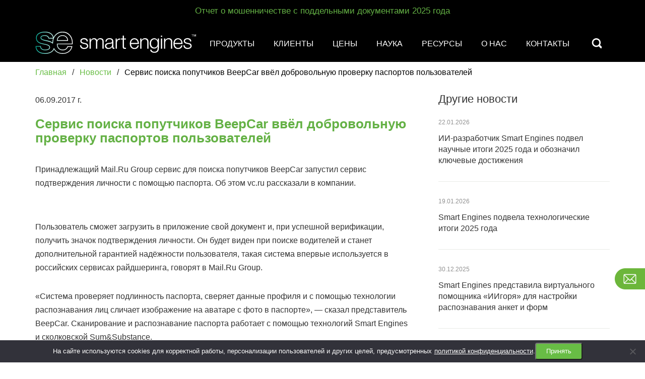

--- FILE ---
content_type: text/html; charset=UTF-8
request_url: https://smartengines.ru/news/news41/
body_size: 17972
content:
<!DOCTYPE html>
<!--[if IE 7]>
<html class="ie ie7" dir="ltr" lang="ru-RU" prefix="og: http://ogp.me/ns# article: http://ogp.me/ns/article#  profile: http://ogp.me/ns/profile# fb: http://ogp.me/ns/fb#">
<![endif]-->
<!--[if IE 8]>
<html class="ie ie8" dir="ltr" lang="ru-RU" prefix="og: http://ogp.me/ns# article: http://ogp.me/ns/article#  profile: http://ogp.me/ns/profile# fb: http://ogp.me/ns/fb#">
<![endif]-->
<!--[if !(IE 7) | !(IE 8) ]><!-->
<html dir="ltr" lang="ru-RU" prefix="og: http://ogp.me/ns# article: http://ogp.me/ns/article#  profile: http://ogp.me/ns/profile# fb: http://ogp.me/ns/fb#">
<!--<![endif]-->
<!-- Global site tag (gtag.js) - Google Analytics -->
<head>
<link rel="preconnect" href="https://smartengines.com" />
<link rel="dns-prefetch" href="https://smartengines.com" />
<!-- Google Tag Manager -->
<script>(function(w,d,s,l,i){w[l]=w[l]||[];w[l].push({'gtm.start':
new Date().getTime(),event:'gtm.js'});var f=d.getElementsByTagName(s)[0],
j=d.createElement(s),dl=l!='dataLayer'?'&l='+l:'';j.async=true;j.src=
'https://www.googletagmanager.com/gtm.js?id='+i+dl;f.parentNode.insertBefore(j,f);
})(window,document,'script','dataLayer','GTM-P457MHRX');</script>
<!-- End Google Tag Manager -->
<meta charset="UTF-8" />
<meta http-equiv="X-UA-Compatible" content="IE=edge">
<meta name="viewport" content="width=device-width, initial-scale=1, maximum-scale=5">
<link rel="profile" href="http://gmpg.org/xfn/11" />
<!--[if lt IE 9]>
	<script src="https://smartengines.ru/wp-content/themes/newsmart/js/html5.js"></script>
	<![endif]-->
<title>BeepCar ввёл добровольную проверку паспортов пользователей</title>
	<style>img:is([sizes="auto" i], [sizes^="auto," i]) { contain-intrinsic-size: 3000px 1500px }</style>
	
		<!-- All in One SEO 4.9.0 - aioseo.com -->
	<meta name="description" content="Принадлежащий Mail.Ru Group сервис для поиска попутчиков BeepCar запустил сервис подтверждения личности с помощью паспорта. Об этом vc.ru рассказали в компании" />
	<meta name="robots" content="max-snippet:-1, max-image-preview:large, max-video-preview:-1" />
	<meta name="author" content="admin"/>
	<meta name="keywords" content="новости" />
	<link rel="canonical" href="https://smartengines.ru/news/news41/" />
	<meta name="generator" content="All in One SEO (AIOSEO) 4.9.0" />
		<meta property="og:locale" content="ru_RU" />
		<meta property="og:site_name" content="Smart Engines" />
		<meta property="og:type" content="activity" />
		<meta property="og:title" content="BeepCar ввёл добровольную проверку паспортов пользователей" />
		<meta property="og:description" content="Принадлежащий Mail.Ru Group сервис для поиска попутчиков BeepCar запустил сервис подтверждения личности с помощью паспорта. Об этом vc.ru рассказали в компании" />
		<meta property="og:url" content="https://smartengines.ru/news/news41/" />
		<meta property="og:image" content="https://smartengines.ru/wp-content/uploads/2024/11/mainsnipet.jpg" />
		<meta property="og:image:secure_url" content="https://smartengines.ru/wp-content/uploads/2024/11/mainsnipet.jpg" />
		<meta property="og:image:width" content="753" />
		<meta property="og:image:height" content="487" />
		<meta name="twitter:card" content="summary" />
		<meta name="twitter:title" content="BeepCar ввёл добровольную проверку паспортов пользователей" />
		<meta name="twitter:description" content="Принадлежащий Mail.Ru Group сервис для поиска попутчиков BeepCar запустил сервис подтверждения личности с помощью паспорта. Об этом vc.ru рассказали в компании" />
		<meta name="twitter:image" content="https://smartengines.ru/wp-content/uploads/2024/11/mainsnipet.jpg" />
		<!-- All in One SEO -->

<link rel="alternate" type="application/rss+xml" title="Smart Engines &raquo; Лента" href="https://smartengines.ru/feed/" />
		<style>
			.lazyload,
			.lazyloading {
				max-width: 100%;
			}
		</style>
		<link rel='stylesheet' id='wp-quicklatex-format-css' href='https://smartengines.ru/wp-content/plugins/wp-quicklatex/css/quicklatex-format.css?ver=6.8.3' type='text/css' media='all' />
<link rel='stylesheet' id='wp-block-library-css' href='https://smartengines.ru/wp-includes/css/dist/block-library/style.min.css?ver=6.8.3' type='text/css' media='all' />
<style id='classic-theme-styles-inline-css' type='text/css'>
/*! This file is auto-generated */
.wp-block-button__link{color:#fff;background-color:#32373c;border-radius:9999px;box-shadow:none;text-decoration:none;padding:calc(.667em + 2px) calc(1.333em + 2px);font-size:1.125em}.wp-block-file__button{background:#32373c;color:#fff;text-decoration:none}
</style>
<link rel='stylesheet' id='aioseo/css/src/vue/standalone/blocks/table-of-contents/global.scss-css' href='https://smartengines.ru/wp-content/plugins/all-in-one-seo-pack/dist/Lite/assets/css/table-of-contents/global.e90f6d47.css?ver=4.9.0' type='text/css' media='all' />
<link rel='stylesheet' id='contact-form-7-css' href='https://smartengines.ru/wp-content/plugins/contact-form-7/includes/css/styles.css?ver=6.1.3' type='text/css' media='all' />
<link rel='stylesheet' id='cookie-notice-front-css' href='https://smartengines.ru/wp-content/plugins/cookie-notice/css/front.min.css?ver=2.5.9' type='text/css' media='all' />
<link rel='stylesheet' id='interface_style-css' href='https://smartengines.ru/wp-content/themes/newsmart/style.css?ver=6.8.3' type='text/css' media='all' />
<link rel='stylesheet' id='interface-responsive-css' href='https://smartengines.ru/wp-content/themes/newsmart/css/responsive.css?ver=6.8.3' type='text/css' media='all' />
<link rel='stylesheet' id='wp-pagenavi-css' href='https://smartengines.ru/wp-content/plugins/wp-pagenavi/pagenavi-css.css?ver=2.70' type='text/css' media='all' />
<script type="text/javascript" id="cookie-notice-front-js-before">
/* <![CDATA[ */
var cnArgs = {"ajaxUrl":"https:\/\/smartengines.ru\/wp-admin\/admin-ajax.php","nonce":"d2037c84b9","hideEffect":"fade","position":"bottom","onScroll":false,"onScrollOffset":100,"onClick":false,"cookieName":"cookie_notice_accepted","cookieTime":2592000,"cookieTimeRejected":2592000,"globalCookie":false,"redirection":false,"cache":false,"revokeCookies":false,"revokeCookiesOpt":"automatic"};
/* ]]> */
</script>
<script type="text/javascript" src="https://smartengines.ru/wp-content/plugins/cookie-notice/js/front.min.js?ver=2.5.9" id="cookie-notice-front-js"></script>
<script type="text/javascript" src="https://smartengines.ru/wp-includes/js/jquery/jquery.min.js?ver=3.7.1" id="jquery-core-js"></script>
<script type="text/javascript" src="https://smartengines.ru/wp-includes/js/jquery/jquery-migrate.min.js?ver=3.4.1" id="jquery-migrate-js"></script>
<script type="text/javascript" src="https://smartengines.ru/wp-content/themes/newsmart/js/bootstrap.min.js?ver=6.8.3" id="bootstrap-js"></script>
<script type="text/javascript" src="https://smartengines.ru/wp-content/themes/newsmart/js/backtotop.js?ver=6.8.3" id="backtotop-js"></script>
<script type="text/javascript" src="https://smartengines.ru/wp-content/themes/newsmart/js/scripts.js?ver=6.8.3" id="scripts-js"></script>
<script type="text/javascript" src="https://smartengines.ru/wp-content/plugins/wp-quicklatex/js/wp-quicklatex-frontend.js?ver=1.0" id="wp-quicklatex-frontend-js"></script>
<link rel="https://api.w.org/" href="https://smartengines.ru/wp-json/" /><link rel="alternate" title="JSON" type="application/json" href="https://smartengines.ru/wp-json/wp/v2/posts/1119" /><link rel="EditURI" type="application/rsd+xml" title="RSD" href="https://smartengines.ru/xmlrpc.php?rsd" />
<meta name="generator" content="WordPress 6.8.3" />
<link rel='shortlink' href='https://smartengines.ru/?p=1119' />
<link rel="alternate" title="oEmbed (JSON)" type="application/json+oembed" href="https://smartengines.ru/wp-json/oembed/1.0/embed?url=https%3A%2F%2Fsmartengines.ru%2Fnews%2Fnews41%2F" />
<link rel="alternate" title="oEmbed (XML)" type="text/xml+oembed" href="https://smartengines.ru/wp-json/oembed/1.0/embed?url=https%3A%2F%2Fsmartengines.ru%2Fnews%2Fnews41%2F&#038;format=xml" />
		<script>
			document.documentElement.className = document.documentElement.className.replace('no-js', 'js');
		</script>
				<style>
			.no-js img.lazyload {
				display: none;
			}

			figure.wp-block-image img.lazyloading {
				min-width: 150px;
			}

			.lazyload,
			.lazyloading {
				--smush-placeholder-width: 100px;
				--smush-placeholder-aspect-ratio: 1/1;
				width: var(--smush-image-width, var(--smush-placeholder-width)) !important;
				aspect-ratio: var(--smush-image-aspect-ratio, var(--smush-placeholder-aspect-ratio)) !important;
			}

						.lazyload, .lazyloading {
				opacity: 0;
			}

			.lazyloaded {
				opacity: 1;
				transition: opacity 400ms;
				transition-delay: 0ms;
			}

					</style>
		<style type="text/css">.recentcomments a{display:inline !important;padding:0 !important;margin:0 !important;}</style>

<script type="application/ld+json" class="saswp-schema-markup-output">
[{"@context":"https:\/\/schema.org\/","@type":"LocalBusiness","@id":"LocalBusiness","url":"https:\/\/smartengines.ru\/","name":"\u0421\u041c\u0410\u0420\u0422 \u042d\u041d\u0414\u0416\u0418\u041d\u0421 \u0421\u0415\u0420\u0412\u0418\u0421","description":"\u0412\u0435\u0434\u0443\u0449\u0438\u0439 \u0440\u043e\u0441\u0441\u0438\u0439\u0441\u043a\u0438\u0439 \u0440\u0430\u0437\u0440\u0430\u0431\u043e\u0442\u0447\u0438\u043a AI \u0434\u043b\u044f \u0440\u0430\u0441\u043f\u043e\u0437\u043d\u0430\u0432\u0430\u043d\u0438\u044f \u0434\u043e\u043a\u0443\u043c\u0435\u043d\u0442\u043e\u0432. \u0410\u0432\u0442\u043e\u043c\u0430\u0442\u0438\u0447\u0435\u0441\u043a\u0438\u0435 \u0441\u0438\u0441\u0442\u0435\u043c\u044b \u043e\u0446\u0438\u0444\u0440\u043e\u0432\u043a\u0438 \u0434\u043e\u043a\u0443\u043c\u0435\u043d\u0442\u043e\u0432 \u0438 \u0443\u0434\u0430\u043b\u0435\u043d\u043d\u043e\u0439 \u0438\u0434\u0435\u043d\u0442\u0438\u0444\u0438\u043a\u0430\u0446\u0438\u0438.","address":{"@type":"PostalAddress","streetAddress":"\u043f\u0440-\u043a\u0442 60-\u043b\u0435\u0442\u0438\u044f \u041e\u043a\u0442\u044f\u0431\u0440\u044f, \u0434. 9","addressLocality":"\u041c\u043e\u0441\u043a\u0432\u0430","addressRegion":"RU","postalCode":"117036","addressCountry":"\u0420\u043e\u0441\u0441\u0438\u044f"},"telephone":"+7 (495) 649 82 60","openingHours":[""],"additionalType":"","priceRange":"","servesCuisine":"","areaServed":[],"founder":[],"employee":[],"makesOffer":{"@type":"Offer","@id":"#service","itemOffered":{"@type":"Service","name":"","url":"","areaServed":[]}},"hasMenu":"","hasMap":""},

{"@context":"https:\/\/schema.org\/","@type":"Article","@id":"https:\/\/smartengines.ru\/news\/news41\/#Article","url":"https:\/\/smartengines.ru\/news\/news41\/","inLanguage":"ru-RU","mainEntityOfPage":"https:\/\/smartengines.ru\/news\/news41\/","headline":"\u0421\u0435\u0440\u0432\u0438\u0441 \u043f\u043e\u0438\u0441\u043a\u0430 \u043f\u043e\u043f\u0443\u0442\u0447\u0438\u043a\u043e\u0432 BeepCar \u0432\u0432\u0451\u043b \u0434\u043e\u0431\u0440\u043e\u0432\u043e\u043b\u044c\u043d\u0443\u044e \u043f\u0440\u043e\u0432\u0435\u0440\u043a\u0443 \u043f\u0430\u0441\u043f\u043e\u0440\u0442\u043e\u0432 \u043f\u043e\u043b\u044c\u0437\u043e\u0432\u0430\u0442\u0435\u043b\u0435\u0439","description":"\u041f\u0440\u0438\u043d\u0430\u0434\u043b\u0435\u0436\u0430\u0449\u0438\u0439 Mail.Ru Group \u0441\u0435\u0440\u0432\u0438\u0441 \u0434\u043b\u044f \u043f\u043e\u0438\u0441\u043a\u0430 \u043f\u043e\u043f\u0443\u0442\u0447\u0438\u043a\u043e\u0432 BeepCar \u0437\u0430\u043f\u0443\u0441\u0442\u0438\u043b \u0441\u0435\u0440\u0432\u0438\u0441 \u043f\u043e\u0434\u0442\u0432\u0435\u0440\u0436\u0434\u0435\u043d\u0438\u044f \u043b\u0438\u0447\u043d\u043e\u0441\u0442\u0438 \u0441 \u043f\u043e\u043c\u043e\u0449\u044c\u044e \u043f\u0430\u0441\u043f\u043e\u0440\u0442\u0430. \u041e\u0431 \u044d\u0442\u043e\u043c vc.ru \u0440\u0430\u0441\u0441\u043a\u0430\u0437\u0430\u043b\u0438 \u0432 \u043a\u043e\u043c\u043f\u0430\u043d\u0438\u0438. \u041f\u043e\u043b\u044c\u0437\u043e\u0432\u0430\u0442\u0435\u043b\u044c \u0441\u043c\u043e\u0436\u0435\u0442 \u0437\u0430\u0433\u0440\u0443\u0437\u0438\u0442\u044c \u0432 \u043f\u0440\u0438\u043b\u043e\u0436\u0435\u043d\u0438\u0435 \u0441\u0432\u043e\u0439 \u0434\u043e\u043a\u0443\u043c\u0435\u043d\u0442 \u0438, \u043f\u0440\u0438 \u0443\u0441\u043f\u0435\u0448\u043d\u043e\u0439 \u0432\u0435\u0440\u0438\u0444\u0438\u043a\u0430\u0446\u0438\u0438, \u043f\u043e\u043b\u0443\u0447\u0438\u0442\u044c \u0437\u043d\u0430\u0447\u043e\u043a \u043f\u043e\u0434\u0442\u0432\u0435\u0440\u0436\u0434\u0435\u043d\u0438\u044f \u043b\u0438\u0447\u043d\u043e\u0441\u0442\u0438. \u041e\u043d \u0431\u0443\u0434\u0435\u0442 \u0432\u0438\u0434\u0435\u043d \u043f\u0440\u0438 \u043f\u043e\u0438\u0441\u043a\u0435 \u0432\u043e\u0434\u0438\u0442\u0435\u043b\u0435\u0439 \u0438 \u0441\u0442\u0430\u043d\u0435\u0442 \u0434\u043e\u043f\u043e\u043b\u043d\u0438\u0442\u0435\u043b\u044c\u043d\u043e\u0439 \u0433\u0430\u0440\u0430\u043d\u0442\u0438\u0435\u0439 \u043d\u0430\u0434\u0451\u0436\u043d\u043e\u0441\u0442\u0438 \u043f\u043e\u043b\u044c\u0437\u043e\u0432\u0430\u0442\u0435\u043b\u044f, \u0442\u0430\u043a\u0430\u044f \u0441\u0438\u0441\u0442\u0435\u043c\u0430","articleBody":"\u041f\u0440\u0438\u043d\u0430\u0434\u043b\u0435\u0436\u0430\u0449\u0438\u0439 Mail.Ru Group \u0441\u0435\u0440\u0432\u0438\u0441 \u0434\u043b\u044f \u043f\u043e\u0438\u0441\u043a\u0430 \u043f\u043e\u043f\u0443\u0442\u0447\u0438\u043a\u043e\u0432 BeepCar \u0437\u0430\u043f\u0443\u0441\u0442\u0438\u043b \u0441\u0435\u0440\u0432\u0438\u0441 \u043f\u043e\u0434\u0442\u0432\u0435\u0440\u0436\u0434\u0435\u043d\u0438\u044f \u043b\u0438\u0447\u043d\u043e\u0441\u0442\u0438 \u0441 \u043f\u043e\u043c\u043e\u0449\u044c\u044e \u043f\u0430\u0441\u043f\u043e\u0440\u0442\u0430. \u041e\u0431 \u044d\u0442\u043e\u043c vc.ru \u0440\u0430\u0441\u0441\u043a\u0430\u0437\u0430\u043b\u0438 \u0432 \u043a\u043e\u043c\u043f\u0430\u043d\u0438\u0438.    \u041f\u043e\u043b\u044c\u0437\u043e\u0432\u0430\u0442\u0435\u043b\u044c \u0441\u043c\u043e\u0436\u0435\u0442 \u0437\u0430\u0433\u0440\u0443\u0437\u0438\u0442\u044c \u0432 \u043f\u0440\u0438\u043b\u043e\u0436\u0435\u043d\u0438\u0435 \u0441\u0432\u043e\u0439 \u0434\u043e\u043a\u0443\u043c\u0435\u043d\u0442 \u0438, \u043f\u0440\u0438 \u0443\u0441\u043f\u0435\u0448\u043d\u043e\u0439 \u0432\u0435\u0440\u0438\u0444\u0438\u043a\u0430\u0446\u0438\u0438, \u043f\u043e\u043b\u0443\u0447\u0438\u0442\u044c \u0437\u043d\u0430\u0447\u043e\u043a \u043f\u043e\u0434\u0442\u0432\u0435\u0440\u0436\u0434\u0435\u043d\u0438\u044f \u043b\u0438\u0447\u043d\u043e\u0441\u0442\u0438. \u041e\u043d \u0431\u0443\u0434\u0435\u0442 \u0432\u0438\u0434\u0435\u043d \u043f\u0440\u0438 \u043f\u043e\u0438\u0441\u043a\u0435 \u0432\u043e\u0434\u0438\u0442\u0435\u043b\u0435\u0439 \u0438 \u0441\u0442\u0430\u043d\u0435\u0442 \u0434\u043e\u043f\u043e\u043b\u043d\u0438\u0442\u0435\u043b\u044c\u043d\u043e\u0439 \u0433\u0430\u0440\u0430\u043d\u0442\u0438\u0435\u0439 \u043d\u0430\u0434\u0451\u0436\u043d\u043e\u0441\u0442\u0438 \u043f\u043e\u043b\u044c\u0437\u043e\u0432\u0430\u0442\u0435\u043b\u044f, \u0442\u0430\u043a\u0430\u044f \u0441\u0438\u0441\u0442\u0435\u043c\u0430 \u0432\u043f\u0435\u0440\u0432\u044b\u0435 \u0438\u0441\u043f\u043e\u043b\u044c\u0437\u0443\u0435\u0442\u0441\u044f \u0432 \u0440\u043e\u0441\u0441\u0438\u0439\u0441\u043a\u0438\u0445 \u0441\u0435\u0440\u0432\u0438\u0441\u0430\u0445 \u0440\u0430\u0439\u0434\u0448\u0435\u0440\u0438\u043d\u0433\u0430, \u0433\u043e\u0432\u043e\u0440\u044f\u0442 \u0432 Mail.Ru Group.  \u00ab\u0421\u0438\u0441\u0442\u0435\u043c\u0430 \u043f\u0440\u043e\u0432\u0435\u0440\u044f\u0435\u0442 \u043f\u043e\u0434\u043b\u0438\u043d\u043d\u043e\u0441\u0442\u044c \u043f\u0430\u0441\u043f\u043e\u0440\u0442\u0430, \u0441\u0432\u0435\u0440\u044f\u0435\u0442 \u0434\u0430\u043d\u043d\u044b\u0435 \u043f\u0440\u043e\u0444\u0438\u043b\u044f \u0438 \u0441 \u043f\u043e\u043c\u043e\u0449\u044c\u044e \u0442\u0435\u0445\u043d\u043e\u043b\u043e\u0433\u0438\u0438 \u0440\u0430\u0441\u043f\u043e\u0437\u043d\u0430\u0432\u0430\u043d\u0438\u044f \u043b\u0438\u0446 \u0441\u043b\u0438\u0447\u0430\u0435\u0442 \u0438\u0437\u043e\u0431\u0440\u0430\u0436\u0435\u043d\u0438\u0435 \u043d\u0430 \u0430\u0432\u0430\u0442\u0430\u0440\u0435 \u0441 \u0444\u043e\u0442\u043e \u0432 \u043f\u0430\u0441\u043f\u043e\u0440\u0442\u0435\u00bb, \u2014 \u0441\u043a\u0430\u0437\u0430\u043b \u043f\u0440\u0435\u0434\u0441\u0442\u0430\u0432\u0438\u0442\u0435\u043b\u044c BeepCar. \u0421\u043a\u0430\u043d\u0438\u0440\u043e\u0432\u0430\u043d\u0438\u0435 \u0438 \u0440\u0430\u0441\u043f\u043e\u0437\u043d\u0430\u0432\u0430\u043d\u0438\u0435 \u043f\u0430\u0441\u043f\u043e\u0440\u0442\u0430 \u0440\u0430\u0431\u043e\u0442\u0430\u0435\u0442 \u0441 \u043f\u043e\u043c\u043e\u0449\u044c\u044e \u0442\u0435\u0445\u043d\u043e\u043b\u043e\u0433\u0438\u0439 Smart Engines \u0438 \u0441\u043a\u043e\u043b\u043a\u043e\u0432\u0441\u043a\u043e\u0439 Sum&amp;Substance.  \u041f\u0440\u0435\u0434\u0441\u0442\u0430\u0432\u0438\u0442\u0435\u043b\u044c BeepCar \u0434\u043e\u0431\u0430\u0432\u0438\u043b, \u0447\u0442\u043e \u0434\u043b\u044f \u043f\u043e\u043b\u044c\u0437\u043e\u0432\u0430\u0442\u0435\u043b\u0435\u0439, \u043a\u043e\u0442\u043e\u0440\u044b\u0435 \u043d\u0435 \u043f\u0440\u043e\u0439\u0434\u0443\u0442 \u043f\u0440\u043e\u0432\u0435\u0440\u043a\u0443, \u043d\u0435 \u0431\u0443\u0434\u0443\u0442 \u0432\u0432\u043e\u0434\u0438\u0442\u044c\u0441\u044f \u043a\u0430\u043a\u0438\u0435-\u043b\u0438\u0431\u043e \u043e\u0433\u0440\u0430\u043d\u0438\u0447\u0435\u043d\u0438\u044f. \u0412 \u043a\u043e\u043c\u043f\u0430\u043d\u0438\u0438 \u0441\u0447\u0438\u0442\u0430\u044e\u0442, \u0447\u0442\u043e \u0435\u0441\u043b\u0438 \u0447\u0435\u043b\u043e\u0432\u0435\u043a \u043d\u0435 \u0431\u043e\u0438\u0442\u0441\u044f \u043f\u043e\u0434\u0442\u0432\u0435\u0440\u0434\u0438\u0442\u044c \u043b\u0438\u0447\u043d\u043e\u0441\u0442\u044c \u043f\u043e \u043f\u0430\u0441\u043f\u043e\u0440\u0442\u0443, \u0442\u043e \u0434\u043e\u0432\u0435\u0440\u0438\u0435 \u043a \u0442\u0430\u043a\u043e\u043c\u0443 \u043f\u043e\u043b\u044c\u0437\u043e\u0432\u0430\u0442\u0435\u043b\u044e \u0443\u0432\u0435\u043b\u0438\u0447\u0438\u0432\u0430\u0435\u0442\u0441\u044f.  \u0418\u0441\u0442\u043e\u0447\u043d\u0438\u043a: vc.ru  \u0418\u043d\u0444\u043e\u0440\u043c\u0430\u0446\u0438\u044f \u043e \u043f\u0440\u043e\u0435\u043a\u0442\u0435 \u043d\u0430 \u0441\u0430\u0439\u0442\u0435 Mail.Ru Group.","keywords":"","datePublished":"2017-09-06T21:24:07+03:00","dateModified":"2022-09-23T11:25:34+03:00","author":{"@type":"Person","name":"admin","url":"https:\/\/smartengines.ru\/author\/admin\/","sameAs":[]},"editor":{"@type":"Person","name":"admin","url":"https:\/\/smartengines.ru\/author\/admin\/","sameAs":[]},"publisher":{"@type":"Organization","name":"Smart Engines","url":"https:\/\/smartengines.ru"},"speakable":{"@type":"SpeakableSpecification","xpath":["\/html\/head\/title","\/html\/head\/meta[@name='description']\/@content"]}}]
</script>


<!--<link href='https://fonts.googleapis.com/css?family=Noto+Sans:400,400italic,700,700italic' rel='stylesheet' type='text/css'>-->
<!--Bootstrap core CSS-->
<link href="/wp-content/themes/newsmart/css/bootstrap.min.css" rel="stylesheet">
<!--Custom styles-->
<link href="/wp-content/themes/newsmart/css/styles.css" rel="stylesheet">
<link href="/wp-content/themes/newsmart/css/fancybox.css" rel="stylesheet">
<!--[if lt IE 9]>
<!-- <script src="js/ie8-responsive-file-warning.js"></script>-->
 <![endif]-->
<!-- HTML5 shim and Respond.js IE8 support of HTML5 elements and media
 queries -->
<!--[if lt IE 9]>
	 <script src="https://oss.maxcdn.com/libs/html5shiv/3.7.0/html5shiv.js"></script>
	 <script src="https://oss.maxcdn.com/libs/respond.js/1.4.2/respond.min.js"></script>
 <![endif]-->
<link rel="apple-touch-icon" href="/wp-content/themes/newsmart/img/touch-icon-iphone.png">
<link rel="apple-touch-icon" size="76x76" href="/wp-content/themes/newsmart/img/touch-icon-ipad.png">
<link rel="apple-touch-icon" size="120x120" href="/wp-content/themes/newsmart/img/touch-icon-iphone-retina.png">
<link rel="apple-touch-icon" size="152x152" href="/wp-content/themes/newsmart/img/touch-icon-ipad-retina.png">

    <link href="/wp-content/themes/newsmart/custom.css" rel="stylesheet">
    <link rel="icon" href="/wp-content/themes/newsmart/img/icons/favicon.svg" type="image/svg+xml">
    <link  type="image/png" sizes="120x120" rel="icon"  href="/wp-content/themes/newsmart/img/icons/favicon_120x120.ico">

</head>
<body id="about">
<!--<div class="under_top_menu"><a href="/news/smart-engines-sdelala-ii-dlya-raspoznavaniya-dokumentov-dostupnee-dlya-malogo-i-srednego-biznesa/" class="text-green">Специальная программа для малого и среднего бизнеса</a></div>
<div class="under_top_menu">Вебинар <a href="/raspoznavanie-pervichki-dlya-bankovskogo-obsluzhivaniya-ip-i-yuridicheskih-licz-i-dostovernosti-dannyh-v-erp-sistemah/" class="text-green">Распознавание первички для банковского обслуживания ИП и юридических лиц и достоверности данных в ERP-системах</a></div>-->
<div class="under_top_menu"><a href="/analiticheskij-otchet-2025-goda/" class="text-green">Отчет о мошенничестве с поддельными документами 2025 года</a></div>
<header>

<!-- Google Tag Manager (noscript) -->
<noscript><iframe src="https://www.googletagmanager.com/ns.html?id=GTM-KL734BHR" height="0" width="0" style="display:none;visibility:hidden" loading="lazy"></iframe></noscript>
<!-- End Google Tag Manager (noscript) -->
<!--clients begin-->
	<!--noindex-->
 <nav id="large" class="navbar navbar-default">
    <div class="container">
      <div class="navbar-header">
        <a class="navbar-brand" aria-label="Smart Engines – Российский AI для распознавания (OCR) документов" href="/"></a>
        <button type="button" class="navbar-toggle collapsed" data-toggle="collapse" data-target="#header_nav" aria-expanded="false"  title="Меню">
        <span class="icon-bar"></span>
        <span class="icon-bar"></span>
        <span class="icon-bar"></span>
      </button>
      <div class="pull-right contacts-medium  hidden-md hidden-lg">
<ul class="nav navbar-nav navbar-right"><li id="menu-item-5286" class="menu-item menu-item-type-post_type menu-item-object-page menu-item-5286"><a href="https://smartengines.ru/contacts/">Контакты</a></li>

				  </ul><div class=" visible-sm visible-md">
<!--noindex--> 

<form action="https://smartengines.ru/" method="get" class="searchform clearfix form-inline" id="search_form">
  <input type="search" placeholder="Поиск" class="s field form-control" name="s">
	<button type="reset" class="btn btn-close" aria-label="Сбросить"><span class="search_close"></span></button>
	<button type="submit" value="Search" aria-label="Поиск"><span class="lupa"></span></button>
</form>
<!-- .search-form -->
<!--/noindex--> 
</div>
      </div> <!-- pull-right -->

      </div> <!-- navbar-header -->
    
  
<div class="collapse navbar-collapse" id="header_nav">
        <button type="button" class="navbar-toggle collapsed times-button" data-toggle="collapse" data-target="#header_nav" aria-expanded="true">&times;</button>
	<ul class="nav navbar-nav navbar-right">
<!--noindex--> 
<div class=" visible-xs">
<form action="https://smartengines.ru/" method="get" class="searchform clearfix form-inline" id="search_form">
  <input type="search" placeholder="Поиск" class="s field form-control" name="s">
	<button type="reset" class="btn btn-close"  aria-label="Reset"><span class="search_close"></span></button>
	<button type="submit" value="Search" aria-label="Search"><span class="lupa"></span></button>
</form>
</div>
<!--/noindex--> 
<!--        <li class="li_product hidden-md hidden-lg">ПРОДУКТЫ И&nbsp;РЕШЕНИЯ</li>	-->
<li id="nav-menu-item-33589" class="main-menu-item  menu-item-even menu-item-depth-0 dropdown-toggle menu-item menu-item-type-post_type menu-item-object-page menu-item-has-children"><a data-toggle="dropdown" href="https://smartengines.ru/solutions/" class="menu-link main-menu-link dropdown-toggle"> ПРОДУКТЫ</a>
<ul class="dropdown-menu ">
	<li id="nav-menu-item-3167" class="sub-menu-item  menu-item-odd menu-item-depth-1 menu-item menu-item-type-post_type menu-item-object-page menu-item-has-children"><a href="https://smartengines.ru/smart-idreader/" class="menu-link sub-menu-link ">Smart ID Engine</a>
	</li><li class="sub-menu"><ul class="sub-menu">
		<li id="nav-menu-item-305" class="sub-menu-item sub-sub-menu-item menu-item-even menu-item-depth-2 menu-item menu-item-type-post_type menu-item-object-page"><a href="https://smartengines.ru/smart-passportreader/" class="menu-link sub-menu-link ">Распознавание паспорта РФ</a></li>
		<li id="nav-menu-item-3240" class="sub-menu-item sub-sub-menu-item menu-item-even menu-item-depth-2 menu-item menu-item-type-post_type menu-item-object-page"><a href="https://smartengines.ru/smart-idreader-cis/" class="menu-link sub-menu-link ">Распознавание документов СНГ</a></li>
		<li id="nav-menu-item-5528" class="sub-menu-item sub-sub-menu-item menu-item-even menu-item-depth-2 menu-item menu-item-type-post_type menu-item-object-page"><a href="https://smartengines.ru/raspoznavanie-zarubezhnyh-pasportov/" class="menu-link sub-menu-link ">Распознавание паспортов и виз 210 стран</a></li>
		<li id="nav-menu-item-5529" class="sub-menu-item sub-sub-menu-item menu-item-even menu-item-depth-2 menu-item menu-item-type-post_type menu-item-object-page"><a href="https://smartengines.ru/inostrannye-udostoveryaushie-dokumenty/" class="menu-link sub-menu-link ">Распознавание ID карт 200+ стран</a></li>
		<li id="nav-menu-item-5530" class="sub-menu-item sub-sub-menu-item menu-item-even menu-item-depth-2 menu-item menu-item-type-post_type menu-item-object-page"><a href="https://smartengines.ru/raspoznavanie-voditelskih-prav/" class="menu-link sub-menu-link ">Распознавание водительских прав</a></li>
	</ul>
</li>
	<li id="nav-menu-item-2027" class="sub-menu-item  menu-item-odd menu-item-depth-1 menu-item menu-item-type-post_type menu-item-object-page"><a href="https://smartengines.ru/smart-document-forensics/" class="menu-link sub-menu-link ">Антифрод «Шерлок»</a></li>
	<li id="nav-menu-item-5944" class="sub-menu-item  menu-item-odd menu-item-depth-1 menu-item menu-item-type-post_type menu-item-object-page"><a href="https://smartengines.ru/face-verification/" class="menu-link sub-menu-link ">Небиометрическая сверка лиц</a></li>
	<li id="nav-menu-item-25970" class="sub-menu-item  menu-item-odd menu-item-depth-1 menu-item menu-item-type-post_type menu-item-object-page menu-item-has-children"><a href="https://smartengines.ru/intelligent-document-recognition/" class="menu-link sub-menu-link ">Smart Document Engine</a>
	</li><li class="sub-menu"><ul class="sub-menu">
		<li id="nav-menu-item-26280" class="sub-menu-item sub-sub-menu-item menu-item-even menu-item-depth-2 menu-item menu-item-type-post_type menu-item-object-page"><a href="https://smartengines.ru/raspoznavanie-teksta-ocr/" class="menu-link sub-menu-link ">Полнотекстовое распознавание (OCR)</a></li>
		<li id="nav-menu-item-20854" class="sub-menu-item sub-sub-menu-item menu-item-even menu-item-depth-2 menu-item menu-item-type-post_type menu-item-object-page"><a href="https://smartengines.ru/raspoznavanie-pervichki/" class="menu-link sub-menu-link ">Распознавание первичных документов</a></li>
		<li id="nav-menu-item-30750" class="sub-menu-item sub-sub-menu-item menu-item-even menu-item-depth-2 menu-item menu-item-type-post_type menu-item-object-page"><a href="https://smartengines.ru/raspoznavanie-bankovskih-dokumentov/" class="menu-link sub-menu-link ">Распознавание банковских документов</a></li>
		<li id="nav-menu-item-6472" class="sub-menu-item sub-sub-menu-item menu-item-even menu-item-depth-2 menu-item menu-item-type-post_type menu-item-object-page"><a href="https://smartengines.ru/raspoznavanie-form-i-anket/" class="menu-link sub-menu-link ">Распознавание анкет и опросников</a></li>
		<li id="nav-menu-item-6551" class="sub-menu-item sub-sub-menu-item menu-item-even menu-item-depth-2 menu-item menu-item-type-post_type menu-item-object-page"><a href="https://smartengines.ru/raspoznavanie-buhgalterskih-i-uchetnyh-dokumentov/" class="menu-link sub-menu-link ">Распознавание учетных документов</a></li>
		<li id="nav-menu-item-52258" class="sub-menu-item sub-sub-menu-item menu-item-even menu-item-depth-2 menu-item menu-item-type-post_type menu-item-object-page"><a href="https://smartengines.ru/raspoznavanie-dokumentov-dlya-priema-na-rabotu/" class="menu-link sub-menu-link ">Распознавание документов для приема на работу</a></li>
		<li id="nav-menu-item-51904" class="sub-menu-item sub-sub-menu-item menu-item-even menu-item-depth-2 menu-item menu-item-type-post_type menu-item-object-page"><a href="https://smartengines.ru/designer/" class="menu-link sub-menu-link ">Настройка распознавания документов</a></li>
	</ul>
</li>
	<li id="nav-menu-item-4280" class="sub-menu-item  menu-item-odd menu-item-depth-1 menu-item menu-item-type-post_type menu-item-object-page menu-item-has-children"><a href="https://smartengines.ru/smart-code-engine/" class="menu-link sub-menu-link ">Smart Code Engine</a>
	</li><li class="sub-menu"><ul class="sub-menu">
		<li id="nav-menu-item-26279" class="sub-menu-item sub-sub-menu-item menu-item-even menu-item-depth-2 menu-item menu-item-type-post_type menu-item-object-page"><a href="https://smartengines.ru/smart-barcodereader/" class="menu-link sub-menu-link ">Сканер QR-кодов, AZTEC и других штрих-кодов</a></li>
		<li id="nav-menu-item-2996" class="sub-menu-item sub-sub-menu-item menu-item-even menu-item-depth-2 menu-item menu-item-type-post_type menu-item-object-page"><a href="https://smartengines.ru/smart-cardreader/" class="menu-link sub-menu-link ">Сканирование и ввод данных банковских карт</a></li>
		<li id="nav-menu-item-17621" class="sub-menu-item sub-sub-menu-item menu-item-even menu-item-depth-2 menu-item menu-item-type-post_type menu-item-object-page"><a href="https://smartengines.ru/raspoznavanie-nomerov-telefonov/" class="menu-link sub-menu-link ">Распознавание номера телефона</a></li>
		<li id="nav-menu-item-41196" class="sub-menu-item sub-sub-menu-item menu-item-even menu-item-depth-2 menu-item menu-item-type-post_type menu-item-object-page"><a href="https://smartengines.ru/raspoznavanie-vin-nomerov/" class="menu-link sub-menu-link ">Распознавание VIN номеров</a></li>
		<li id="nav-menu-item-43339" class="sub-menu-item sub-sub-menu-item menu-item-even menu-item-depth-2 menu-item menu-item-type-post_type menu-item-object-page"><a href="https://smartengines.ru/raspoznavanie-anpr/" class="menu-link sub-menu-link ">Распознавание автомобильных номеров (ANPR)</a></li>
		<li id="nav-menu-item-43348" class="sub-menu-item sub-sub-menu-item menu-item-even menu-item-depth-2 menu-item menu-item-type-post_type menu-item-object-page"><a href="https://smartengines.ru/avtomaticheskoe-raspoznavanie-markirovki-gruzovyh-kontejnerov/" class="menu-link sub-menu-link ">Распознавание маркировки грузовых контейнеров</a></li>
		<li id="nav-menu-item-331" class="sub-menu-item sub-sub-menu-item menu-item-even menu-item-depth-2 menu-item menu-item-type-post_type menu-item-object-page"><a href="https://smartengines.ru/smart-mrzreader/" class="menu-link sub-menu-link ">Распознавание MRZ</a></li>
	</ul>
</li>
	<li id="nav-menu-item-4970" class="sub-menu-item  menu-item-odd menu-item-depth-1 menu-item menu-item-type-post_type menu-item-object-page"><a href="https://smartengines.ru/smart-tomo-engine/" class="menu-link sub-menu-link ">Smart Tomo Engine</a></li>
	<li id="nav-menu-item-3971" class="sub-menu-item  menu-item-odd menu-item-depth-1 menu-item menu-item-type-post_type menu-item-object-page"><a href="https://smartengines.ru/passport-scanners/" class="menu-link sub-menu-link ">Сканеры Smart Engines</a></li>
</ul>
</li>
<li id="nav-menu-item-5292" class="main-menu-item  menu-item-even menu-item-depth-0 menu-item menu-item-type-post_type menu-item-object-page"><a href="https://smartengines.ru/clients/" class="menu-link main-menu-link ">КЛИЕНТЫ</a></li>
<li id="nav-menu-item-44073" class="main-menu-item  menu-item-even menu-item-depth-0 menu-item menu-item-type-post_type menu-item-object-page"><a href="https://smartengines.ru/stoimost-programmnogo-obespecheniya/" class="menu-link main-menu-link ">ЦЕНЫ</a></li>
<li id="nav-menu-item-2221" class="main-menu-item  menu-item-even menu-item-depth-0 dropdown-toggle menu-item menu-item-type-post_type menu-item-object-page menu-item-has-children"><a data-toggle="dropdown" href="https://smartengines.ru/science/" class="menu-link main-menu-link dropdown-toggle">НАУКА</a>
<ul class="dropdown-menu ">
	<li id="nav-menu-item-31919" class="sub-menu-item  menu-item-odd menu-item-depth-1 menu-item menu-item-type-post_type menu-item-object-page"><a href="https://smartengines.ru/science/" class="menu-link sub-menu-link ">Научная деятельность</a></li>
	<li id="nav-menu-item-34162" class="sub-menu-item  menu-item-odd menu-item-depth-1 menu-item menu-item-type-post_type menu-item-object-page"><a href="https://smartengines.ru/science/patents/" class="menu-link sub-menu-link ">Патенты</a></li>
	<li id="nav-menu-item-31918" class="sub-menu-item  menu-item-odd menu-item-depth-1 menu-item menu-item-type-post_type menu-item-object-page"><a href="https://smartengines.ru/science/publications/" class="menu-link sub-menu-link ">Публикации</a></li>
	<li id="nav-menu-item-31983" class="sub-menu-item  menu-item-odd menu-item-depth-1 menu-item menu-item-type-post_type menu-item-object-page"><a href="https://smartengines.ru/science/dataset/" class="menu-link sub-menu-link ">Датасеты</a></li>
	<li id="nav-menu-item-32481" class="sub-menu-item  menu-item-odd menu-item-depth-1 menu-item menu-item-type-post_type menu-item-object-page"><a href="https://smartengines.ru/elbrus/" class="menu-link sub-menu-link ">Платформа «Эльбрус»</a></li>
</ul>
</li>
<li id="nav-menu-item-6853" class="main-menu-item  menu-item-even menu-item-depth-0 dropdown-toggle menu-item menu-item-type-post_type menu-item-object-page menu-item-has-children"><a data-toggle="dropdown" href="https://smartengines.ru/platform/smart-engines-mobile-ocr-sdk/" class="menu-link main-menu-link dropdown-toggle">РЕСУРСЫ</a>
<ul class="dropdown-menu ">
	<li id="nav-menu-item-5771" class="sub-menu-item  menu-item-odd menu-item-depth-1 menu-item menu-item-type-post_type menu-item-object-page"><a href="https://smartengines.ru/platform/smart-engines-mobile-ocr-sdk/" class="menu-link sub-menu-link ">Smart Engines Mobile OCR</a></li>
	<li id="nav-menu-item-62919" class="sub-menu-item  menu-item-odd menu-item-depth-1 menu-item menu-item-type-post_type menu-item-object-page"><a href="https://smartengines.ru/smart-engines-max-ocr/" class="menu-link sub-menu-link ">Smart Engines MAX OCR</a></li>
	<li id="nav-menu-item-5770" class="sub-menu-item  menu-item-odd menu-item-depth-1 menu-item menu-item-type-post_type menu-item-object-page"><a href="https://smartengines.ru/platform/smart-engines-web-ocr-sdk/" class="menu-link sub-menu-link ">Smart Engines Web OCR</a></li>
	<li id="nav-menu-item-5877" class="sub-menu-item  menu-item-odd menu-item-depth-1 menu-item menu-item-type-post_type menu-item-object-page"><a href="https://smartengines.ru/platform/smart-engines-desktop-ocr-sdk/" class="menu-link sub-menu-link ">Smart Engines Desktop OCR</a></li>
	<li id="nav-menu-item-5772" class="sub-menu-item  menu-item-odd menu-item-depth-1 menu-item menu-item-type-post_type menu-item-object-page"><a href="https://smartengines.ru/platform/smart-engines-server-ocr-sdk/" class="menu-link sub-menu-link ">Smart Engines Server OCR</a></li>
	<li id="nav-menu-item-76853" class="sub-menu-item  menu-item-odd menu-item-depth-1 menu-item menu-item-type-taxonomy menu-item-object-category"><a href="https://smartengines.ru/cases/" class="menu-link sub-menu-link ">Кейсы</a></li>
	<li id="nav-menu-item-68502" class="sub-menu-item  menu-item-odd menu-item-depth-1 menu-item menu-item-type-post_type menu-item-object-page"><a href="https://smartengines.ru/analiticheskie-otchety-smart-engines/" class="menu-link sub-menu-link ">Отчёты</a></li>
	<li id="nav-menu-item-62706" class="sub-menu-item  menu-item-odd menu-item-depth-1 menu-item menu-item-type-post_type menu-item-object-page"><a href="https://smartengines.ru/webinars/" class="menu-link sub-menu-link ">Вебинары</a></li>
	<li id="nav-menu-item-72984" class="sub-menu-item  menu-item-odd menu-item-depth-1 menu-item menu-item-type-post_type menu-item-object-page"><a href="https://smartengines.ru/integracziya-ios/" class="menu-link sub-menu-link ">Интеграция iOS</a></li>
	<li id="nav-menu-item-72983" class="sub-menu-item  menu-item-odd menu-item-depth-1 menu-item menu-item-type-post_type menu-item-object-page"><a href="https://smartengines.ru/integracziya-android/" class="menu-link sub-menu-link ">Интеграция Android</a></li>
	<li id="nav-menu-item-72986" class="sub-menu-item  menu-item-odd menu-item-depth-1 menu-item menu-item-type-post_type menu-item-object-page"><a href="https://smartengines.ru/integracziya-wasm/" class="menu-link sub-menu-link ">Интеграция WASM</a></li>
	<li id="nav-menu-item-35790" class="sub-menu-item  menu-item-odd menu-item-depth-1 menu-item menu-item-type-post_type menu-item-object-page"><a href="https://smartengines.ru/docs/" class="menu-link sub-menu-link ">Документация</a></li>
</ul>
</li>
<li id="nav-menu-item-229" class="main-menu-item  menu-item-even menu-item-depth-0 dropdown-toggle menu-item menu-item-type-post_type menu-item-object-page menu-item-has-children"><a data-toggle="dropdown" href="https://smartengines.ru/about/" class="menu-link main-menu-link dropdown-toggle">О НАС</a>
<ul class="dropdown-menu ">
	<li id="nav-menu-item-5205" class="sub-menu-item  menu-item-odd menu-item-depth-1 menu-item menu-item-type-post_type menu-item-object-page"><a href="https://smartengines.ru/about/" class="menu-link sub-menu-link ">О компании</a></li>
	<li id="nav-menu-item-32624" class="sub-menu-item  menu-item-odd menu-item-depth-1 menu-item menu-item-type-post_type menu-item-object-page"><a href="https://smartengines.ru/menedzhment-kompanii/" class="menu-link sub-menu-link ">Менеджмент компании</a></li>
	<li id="nav-menu-item-4293" class="sub-menu-item  menu-item-odd menu-item-depth-1 menu-item menu-item-type-taxonomy menu-item-object-category current-post-ancestor current-menu-parent current-post-parent"><a href="https://smartengines.ru/news/" class="menu-link sub-menu-link ">Новости</a></li>
	<li id="nav-menu-item-22284" class="sub-menu-item  menu-item-odd menu-item-depth-1 menu-item menu-item-type-taxonomy menu-item-object-category"><a href="https://smartengines.ru/my-v-smi/" class="menu-link sub-menu-link ">Мы в СМИ</a></li>
	<li id="nav-menu-item-4292" class="sub-menu-item  menu-item-odd menu-item-depth-1 menu-item menu-item-type-taxonomy menu-item-object-category"><a href="https://smartengines.ru/blog/" class="menu-link sub-menu-link ">Блог</a></li>
	<li id="nav-menu-item-4295" class="sub-menu-item  menu-item-odd menu-item-depth-1 menu-item menu-item-type-post_type menu-item-object-page"><a href="https://smartengines.ru/career/" class="menu-link sub-menu-link ">Карьера</a></li>
</ul>
</li>
<li id="nav-menu-item-1769" class="main-menu-item  menu-item-even menu-item-depth-0 menu-item menu-item-type-post_type menu-item-object-page"><a href="https://smartengines.ru/contacts/" class="menu-link main-menu-link ">КОНТАКТЫ</a></li>

				  </ul>
<!--noindex-->
<div class="visible-md visible-lg">

<form action="https://smartengines.ru/" method="get" class="searchform clearfix form-inline" id="search_form">
  <input type="search" placeholder="Поиск" class="s field form-control" name="s">
	<button type="reset" class="btn btn-close" aria-label="Сбросить"><span class="search_close"></span></button>
	<button type="submit" value="Search" aria-label="Поиск"><span class="lupa"></span></button>
</form>
<!-- .search-form -->

</div>
<!--/noindex--> 
      </div> <!-- collapse navbar-collapse -->
    </div> <!-- container  -->
  </nav>

	<!--/noindex-->
<!--clients end-->

<!--need video include-->
</header>

<!--<body class="wp-singular post-template-default single single-post postid-1119 single-format-standard wp-theme-newsmart cookies-not-set full-width-template">-->

<!--<div class="wrapper">-->
<!--<header id="branding" >-->
  <!--</header>-->
<!--<div id="main">
<div class="container clearfix">-->


<div class="container">
  <div class="row">
    <div class="col-xs-12">
      <div class="aioseo-breadcrumbs"><span class="aioseo-breadcrumb">
	<a href="https://smartengines.ru" title="Главная">Главная</a>
</span><span class="aioseo-breadcrumb-separator">/</span><span class="aioseo-breadcrumb">
	<a href="https://smartengines.ru/news/" title="Новости">Новости</a>
</span><span class="aioseo-breadcrumb-separator">/</span><span class="aioseo-breadcrumb">
	<a href="https://smartengines.ru/news/news41/" title="Сервис поиска попутчиков BeepCar ввёл добровольную проверку паспортов пользователей">Сервис поиска попутчиков BeepCar ввёл добровольную проверку паспортов пользователей</a>
</span></div>    </div>
  </div>
</div>

<div class="container about">
  <section class="pt-0 mb-50">
    <div class="row">
      <div class="col-md-8 news-article">
        
                          <p class="news-date">06.09.2017&nbsp;г.</p>
              <h1 class="page-title text-green entry-title">
                Сервис поиска попутчиков BeepCar ввёл добровольную проверку паспортов пользователей              </h1>
              <!-- .entry-header -->
                        <p>Принадлежащий Mail.Ru Group сервис для поиска попутчиков BeepCar запустил сервис подтверждения личности с помощью паспорта. Об этом vc.ru рассказали в компании.</p>
<p><span id="more-1119"></span></p>
<p>Пользователь сможет загрузить в приложение свой документ и, при успешной верификации, получить значок подтверждения личности. Он будет виден при поиске водителей и станет дополнительной гарантией надёжности пользователя, такая система впервые используется в российских сервисах райдшеринга, говорят в Mail.Ru Group.</p>
<p>«Система проверяет подлинность паспорта, сверяет данные профиля и с помощью технологии распознавания лиц сличает изображение на аватаре с фото в паспорте», — сказал представитель BeepCar. Сканирование и распознавание паспорта работает с помощью технологий Smart Engines и сколковской Sum&amp;Substance.</p>
<p>Представитель BeepCar добавил, что для пользователей, которые не пройдут проверку, не будут вводиться какие-либо ограничения. В компании считают, что если человек не боится подтвердить личность по паспорту, то доверие к такому пользователю увеличивается.</p>
<p>Источник: <a rel="nofollow noopener noreferrer" href="https://vc.ru/26283" class="text-green" target="_blank" >vc.ru</a></p>
<p>Информация о проекте на сайте <a rel="nofollow noopener noreferrer" aria-label="VK" href="https://vk.company/ru/press/releases/10087/" class="text-green" target="_blank" >Mail.Ru Group</a>.</p>
            <!-- entry content clearfix -->

                  </div>

      <div class="col-md-4 news_top">
        <!--news block begin-->
        <!--right news begin-->
<blockquote  class="mb-0">
		<h2 class="category-title text-uppercase">Другие новости<span class="underline"></span></h2>
		<span class="dmy">22.01.2026</span>
		<p><a href="https://smartengines.ru/news/ii-razrabotchik-smart-engines-podvel-nauchnye-itogi-2025-goda-i-oboznachil-klyuchevye-dostizheniya/" title="ИИ-разработчик Smart Engines подвел научные итоги 2025 года и обозначил ключевые достижения">ИИ-разработчик Smart Engines подвел научные итоги 2025 года и обозначил ключевые достижения</a></p>
<!--  -->
		<span class="dmy">19.01.2026</span>
		<p><a href="https://smartengines.ru/news/smart-engines-podvela-tehnologicheskie-itogi-2025-goda/" title="Smart Engines подвела технологические итоги 2025 года">Smart Engines подвела технологические итоги 2025 года</a></p>
<!--  -->
		<span class="dmy">30.12.2025</span>
		<p><a href="https://smartengines.ru/news/smart-engines-predstavila-virtualnogo-pomoshhnika-iigorya-dlya-nastrojki-raspoznavaniya-anket-i-form/" title="Smart Engines представила виртуального помощника «ИИгоря» для настройки распознавания анкет и форм">Smart Engines представила виртуального помощника «ИИгоря» для настройки распознавания анкет и форм</a></p>
<!--  -->
<!--		<a href="/news/" class="btn btn-default white">Все новости<span class="more_w"></span></a>-->
		<a href="/news/" class="text-green">Все новости &raquo;</a>
</blockquote>
<!--right news end-->

        <blockquote>
	<div class="blog-adv-container">
		<h4>Заказать продукт</h4>
	        <p>Быстрая интеграция технологии распознавания документов в бизнес-процессы вашей компании</p>
		<div class="blog-adv-order-p"><a class="btn btn-default btn_order btn_new_order mb-0 popup_form_opener mt-0 blog-adv-btn">Оставить заявку</a></div>
	</div>
</blockquote>
        <!--news block end-->
      </div>
    </div> <!-- row -->
  </section>
</div>
<!--clients begin-->
<!--clients begin-->

<div class="container clients news bottom-clients">
<!--	<h3 class="category-title text-center text-uppercase">Наши клиенты<span class="underline"></span></h3>-->
<!--<blockquote class="col-xs-8 col-xs-offset-2 col-sm-6 col-sm-offset-0 col-md-5 col-md-offset-1 col-lg-3">
		<div class="tinkoff"></div>
		<p>Т-Банк</p>
		<p class="text-grey">Smart Engines поставляет мобильные и серверные решения по распознаванию документов Т-Банку</p>
</blockquote>

<blockquote class="col-xs-8 col-xs-offset-2 col-sm-6 col-sm-offset-0 col-md-5 col-md-offset-1 col-lg-3">
		<div class="mkb"></div>
		<p>МКБ</p>
		<p class="text-grey"><a rel="nofollow noopener noreferrer" href="https://mkb.ru/news/36641" target="_blank" class="text-green">МКБ распознает клиентские данные с помощью искусственного интеллекта от Smart Engines</a></p>
</blockquote>
	<div class="clearfix hidden-lg"></div>

<blockquote class="col-xs-8 col-xs-offset-2 col-sm-6 col-sm-offset-0 col-md-5 col-md-offset-1 col-lg-3">
		<div class="mts"></div>
		<p>МТС</p>
		<p class="text-grey"><a rel="nofollow noopener noreferrer" href="https://www.cnews.ru/news/line/2019-03-20_v_terminalah_vydachi_simkart_mts_ispolzuyutsya" target="_blank" class="text-green">В терминалах выдачи сим-карт МТС используются технологии Smart Engines</a></p>
</blockquote>

<blockquote class="col-xs-8 col-xs-offset-2 col-sm-6 col-sm-offset-0 col-md-5 col-md-offset-1 col-lg-3">
		<div class="alphastrah"></div>
		<p>Альфастрахование</p>
		<p class="text-grey"><a rel="nofollow noopener noreferrer" href="https://www.alfastrah.ru/news/9678697/" target="_blank" class="text-green">В онлайн-сервисах «АльфаСтрахование» и «АльфаСтрахование Мобайл» в 2018 г. распознано 1,6 млн паспортов РФ, ВУ и СТС</a></p>
</blockquote>

-->
<div class="row">
<blockquote class="col-xs-12 col-sm-6 col-sm-offset-0 col-md-5 col-md-offset-1 col-lg-3">
		<div class="clients_img_logo"><img src="/wp-content/themes/newsmart/img/clients_big_svg/T-Bank_RU_logo.svg.png" height="50" alt="Т-Банк Тинькофф Банк" loading="lazy"></div>
		<p><a href="/news/news19/">Т-Банк</a></p>
		<p class="text-grey"><a href="/news/news19/">Smart Engines поставляет мобильные и серверные решения по распознаванию документов Т-Банку</a></p>
	</blockquote>
<blockquote class="col-xs-12 col-sm-6 col-sm-offset-0 col-md-5 col-md-offset-1 col-lg-3">
		<div class="clients_img_logo"><img src="/wp-content/themes/newsmart/img/clients_big_svg/Alfa-Bank.svg" height="35" alt="Альфа-Банк" loading="lazy"></div>
		<p><a href="/news/news57/">Альфа-Банк</a></p>
		<p class="text-grey"><a href="/news/news57/">Альфа-Банк распознает документы клиентов в мобильном приложении с помощью Smart ID Engine</a></p>
	</blockquote>
	<div class="clearfix hidden-lg"></div>
<blockquote class="col-xs-12 col-sm-6 col-sm-offset-0 col-md-5 col-md-offset-1 col-lg-3">
		<div class="clients_img_logo"><img src="/wp-content/themes/newsmart/img/clients_big_svg/vtb_bank.svg" height="30" style="margin-bottom: 3px;" alt="ВТБ" loading="lazy"></div>
		<p><a href="/news/vtb-pereshel-na-rossijskie-tehnologii-dlya-raspoznavaniya-qr-kodov-i-bankovskih-kart/">ВТБ</a></p>
		<p class="text-grey"><a href="/news/vtb-pereshel-na-rossijskie-tehnologii-dlya-raspoznavaniya-qr-kodov-i-bankovskih-kart/">ВТБ перешел на российские технологии для распознавания QR-кодов и банковских карт</a></p>
</blockquote>


<blockquote class="col-xs-12 col-sm-6 col-sm-offset-0 col-md-5 col-md-offset-1 col-lg-3">
		<div class="clients_img_logo"><img src="/wp-content/themes/newsmart/img/clients_big_svg/gazprombank.svg" alt="Газпромбанк" loading="lazy"></div>
		<p><a href="/news/gazprombank-vnedril-reshenie-na-osnove-iskusstvennogo-intellekta-dlya-raspoznavaniya-qr-kodov/">Газпромбанк</a></p>
		<p class="text-grey"><a href="/news/gazprombank-vnedril-reshenie-na-osnove-iskusstvennogo-intellekta-dlya-raspoznavaniya-qr-kodov/">Газпромбанк внедрил решение Smart Engines на основе искусственного интеллекта для распознавания QR-кодов</a></p>
	</blockquote>
</div>
</div>

<!--clients end-->
<!--clients end-->

<script>
jQuery(document).ready(function () {
  jQuery("body").attr("id", "news")
  jQuery(".container").addClass("about")
})
</script>



<!--<script defer src="/wp-content/themes/newsmart/lozad.js"></script>-->

<footer>
  <nav class="navbar navbar-default">
    <div class="container">
      <div class="row">
        <div class="col-xs-12 col-sm-12 col-md-3 footer-copyright-block">
		<!-- wp:html -->
<table class="footer-logo-table">
<tbody><tr>
	<td><a alt="Smart Engines" aria-label="Smart Engines" href="/"><img src="/wp-content/themes/newsmart/img/icons/footer_logo1.svg" alt="Smart Engines" class="img-responsive" width="315.44" height="50.63" loading="lazy"></a></td>
</tr>
</tbody></table>
<!-- /wp:html -->        </div> <!-- navbar-header -->
      <!--noindex-->
        <div class="col-xs-6 col-sm-6 col-md-3">
		</div>
        <div class="col-xs-6 col-sm-6 col-md-3">
		</div>
        <div class="col-xs-12 col-sm-6 col-md-3">
		<!-- wp:html -->
<!--<a target="_blank" rel="nofollow noopener noreferrer" href="https://ru.smartengines.medium.com/" onclick="gtag('event', 'social_click', { 'event_category': 'Social', 'event_label':'Medium'});"><span class="medium_icon"></span></a>-->
<!--<a target="_blank" rel="nofollow noopener noreferrer" href="https://www.youtube.com/channel/UCAhRdZxFYK0kmjnqdmNGePA" onclick="gtag('event', 'social_click', { 'event_category': 'Social', 'event_label':'YouTube'});;"><span class="youtube_color"></span></a>-->
<!--<a target="_blank" rel="nofollow noopener noreferrer" href="https://vimeo.com/user146427669" onclick="gtag('event', 'social_click', { 'event_category': 'Social', 'event_label':'Github'});;"><span class="vimeo_icon"></span></a>-->
<div class="soc-icons">
<a rel="nofollow" aria-label="Компания Smart Engines стала первым Российским разработчиком ИИ, присоединившимся к Глобальному договору ООН" href="/news/kompaniya-smart-engines-stala-pervym-rossijskim-razrabotchikom-ii-prisoedinivshimsya-k-globalnomu-dogovoru-oon/" class="d-inline"><img class="aligleft wp-image-4653 ungc" src="/wp-content/uploads/2021/03/ungc.png" alt="Компания Smart Engines стала первым Российским разработчиком ИИ, присоединившимся к Глобальному договору ООН" style="width: 35.7px; height:36px; margin-right: 3px; vertical-align: unset;" loading="lazy"></a>
<a target="_blank" rel="nofollow noopener noreferrer" aria-label="VK" href="https://vk.com/smartengines" onclick="gtag('event', 'social_click', { 'event_category': 'Social', 'event_label':'VK'});;"><span class="vk_icon"></span></a>
<!--<a target="_blank" rel="nofollow noopener noreferrer" href="https://www.facebook.com/SmartEnginesRussia/" onclick="gtag('event', 'social_click', { 'event_category': 'Social', 'event_label':'Facebook'});;"><span class="fb_color"></span></a>-->
<!--<a target="_blank" rel="nofollow noopener noreferrer" href="https://www.linkedin.com/company/smart-engines/" onclick="gtag('event', 'social_click', { 'event_category': 'Social', 'event_label':'LinkedIn'});;"><span class="in_color"></span></a>-->
<a target="_blank" aria-label="Habr" href="https://habr.com/ru/companies/smartengines/articles/" rel="noopener noreferrer nofollow"><span class="habr_color"></span></a>
<!--<a target="_blank" rel="nofollow noopener noreferrer" href="https://twitter.com/SmartEnginesLLC" onclick="gtag('event', 'social_click', { 'event_category': 'Social', 'event_label':'Twitter'});;"><span class="twitter_icon"></span></a>-->
<!--<a target="_blank" rel="nofollow noopener noreferrer" href="https://www.instagram.com/smartengines/" onclick="gtag('event', 'social_click', { 'event_category': 'Social', 'event_label':'Instagram'});;"><span class="inst_color"></span></a>-->
<a target="_blank" rel="nofollow noopener noreferrer" aria-label="GitHub" href="https://github.com/SmartEngines" onclick="gtag('event', 'social_click', { 'event_category': 'Social', 'event_label':'Github'});;"><span class="github_icon"></span></a>
<a target="_blank" rel="nofollow noopener noreferrer" aria-label="Rutube" href="https://rutube.ru/channel/23612392/" onclick="gtag('event', 'social_click', { 'event_category': 'Social', 'event_label':'Rutube'});;"><span class="rutube_icon"></span></a>
<a target="_blank" rel="nofollow noopener noreferrer" aria-label="" href="https://t.me/smartenginesai" onclick="gtag('event', 'social_click', { 'event_category': 'Social', 'event_label':'TG'});;"><span class="telegram_icon"></span></a>
<!--<a href="/sitemap/" rel=""><span class="sitemap"></span></a>-->
</div>
<!-- /wp:html --></div>
      <!--/noindex-->	
	<!--<ul class="nav navbar-nav navbar-right">
          <li><a href="../html/solutions.html">Продукты и&nbsp;решения</a></li>
          <li class="f_down"><a href="../html/download.html">Скачать</a></li>
          <li class="f_about"><a href="../html/about.html">О&nbsp;нас</a></li>
          <li class="f_cont"><a href="../html/contacts.html">Контакты</a></li>

        </ul>-->
      </div> <!-- row -->
      <div class="row">
        <div class="col-xs-6 col-sm-6 col-md-2">
		<!-- wp:html -->
<ul class="footer-product-menu mt-35 mb-0">
<li class="sub-menu-item  menu-item-odd menu-item-depth-1 menu-item menu-item-type-post_type menu-item-object-page menu-item-has-children mb-10"><a href="/intelligent-document-recognition/" class="menu-link sub-menu-link">Smart Document Engine</a>
	</li><li class="sub-menu"><ul class="sub-menu mb-0">
		<li class="sub-menu-item sub-sub-menu-item menu-item-even menu-item-depth-2 menu-item menu-item-type-post_type menu-item-object-page"><a href="/raspoznavanie-pervichki/" class="menu-link sub-menu-link ">Распознавание первичных&nbsp;документов</a></li>
		<!--<li class="sub-menu-item sub-sub-menu-item menu-item-even menu-item-depth-2 menu-item menu-item-type-post_type menu-item-object-page"><a href="/raspoznavanie-dokumentov-i-schetov/" class="menu-link sub-menu-link ">Распознавание счетов, платежек и согласий</a></li>-->
		<li class="sub-menu-item sub-sub-menu-item menu-item-even menu-item-depth-2 menu-item menu-item-type-post_type menu-item-object-page"><a href="/raspoznavanie-form-i-anket/" class="menu-link sub-menu-link ">Распознавание анкет и опросников</a></li>
		<li class="sub-menu-item sub-sub-menu-item menu-item-even menu-item-depth-2 menu-item menu-item-type-post_type menu-item-object-page"><a href="/raspoznavanie-buhgalterskih-i-uchetnyh-dokumentov/" class="menu-link sub-menu-link ">Распознавание учетных документов</a></li>
		<li class="sub-menu-item sub-sub-menu-item menu-item-even menu-item-depth-2 menu-item menu-item-type-post_type menu-item-object-page"><a href="/raspoznavanie-teksta-ocr/" class="menu-link sub-menu-link ">Полнотекстовое распознавание (OCR)</a></li>

	</ul>
</li></ul>
<!-- /wp:html -->        </div> <!-- navbar-header -->
        <div class="col-xs-6 col-sm-6 col-md-2">
		<!-- wp:html -->
<ul class="footer-product-menu mt-35 mb-0">
	<li class="sub-menu-item  menu-item-odd menu-item-depth-1 menu-item menu-item-type-post_type menu-item-object-page menu-item-has-children  mb-10"><a href="/smart-idreader/" class="menu-link sub-menu-link ">Smart ID Engine</a>
	</li><li class="sub-menu"><ul class="sub-menu mb-0">
		<li class="sub-menu-item sub-sub-menu-item menu-item-even menu-item-depth-2 menu-item menu-item-type-post_type menu-item-object-page"><a href="/smart-passportreader/" class="menu-link sub-menu-link ">Распознавание паспорта РФ</a></li>
		<li class="sub-menu-item sub-sub-menu-item menu-item-even menu-item-depth-2 menu-item menu-item-type-post_type menu-item-object-page"><a href="/smart-idreader-cis/" class="menu-link sub-menu-link ">Распознавание документов СНГ</a></li>
		<li class="sub-menu-item sub-sub-menu-item menu-item-even menu-item-depth-2 menu-item menu-item-type-post_type menu-item-object-page"><a href="/raspoznavanie-zarubezhnyh-pasportov/" class="menu-link sub-menu-link ">Распознавание паспортов и виз 210 стран</a></li>
		<li class="sub-menu-item sub-sub-menu-item menu-item-even menu-item-depth-2 menu-item menu-item-type-post_type menu-item-object-page"><a href="/inostrannye-udostoveryaushie-dokumenty/" class="menu-link sub-menu-link ">Распознавание ID карт 200+ стран</a></li>
		<li class="sub-menu-item sub-sub-menu-item menu-item-even menu-item-depth-2 menu-item menu-item-type-post_type menu-item-object-page"><a href="/raspoznavanie-voditelskih-prav/" class="menu-link sub-menu-link ">Распознавание водительских прав</a></li>
<li class="sub-menu-item  menu-item-odd menu-item-depth-1 menu-item menu-item-type-post_type menu-item-object-page"><a href="/smart-document-forensics/" class="menu-link sub-menu-link ">Проверка подлинности документов</a></li>
	<li class="sub-menu-item  menu-item-odd menu-item-depth-1 menu-item menu-item-type-post_type menu-item-object-page"><a href="/face-verification/" class="menu-link sub-menu-link ">Небиометрическая сверка лиц</a></li>
	</ul>
</li></ul>
<!-- /wp:html --></div>
        <div class="col-xs-6 col-sm-6 col-md-2">
		<!-- wp:html -->
<ul class="footer-product-menu mt-35 mb-0">
<li class="sub-menu-item  menu-item-odd menu-item-depth-1 menu-item menu-item-type-post_type menu-item-object-page menu-item-has-children mb-10"><a href="/smart-code-engine/" class="menu-link sub-menu-link ">Smart Code Engine</a>
	</li><li class="sub-menu"><ul class="sub-menu">
		<li class="sub-menu-item sub-sub-menu-item menu-item-even menu-item-depth-2 menu-item menu-item-type-post_type menu-item-object-page"><a href="/smart-cardreader/" class="menu-link sub-menu-link ">Сканирование и ввод данных банковских карт</a></li>
		<li class="sub-menu-item sub-sub-menu-item menu-item-even menu-item-depth-2 menu-item menu-item-type-post_type menu-item-object-page"><a href="/smart-barcodereader/" class="menu-link sub-menu-link ">Сканер QR-кодов, AZTEC и других штрихкодов</a></li>
		<li class="sub-menu-item sub-sub-menu-item menu-item-even menu-item-depth-2 menu-item menu-item-type-post_type menu-item-object-page"><a href="/smart-mrzreader/" class="menu-link sub-menu-link ">Распознавание MRZ</a></li>
		<li class="sub-menu-item sub-sub-menu-item menu-item-even menu-item-depth-2 menu-item menu-item-type-post_type menu-item-object-page"><a href="/raspoznavanie-nomerov-telefonov/" class="menu-link sub-menu-link ">Распознавание номера телефона</a></li>
	</ul>
</li>
	<li class="sub-menu-item  menu-item-odd menu-item-depth-1 menu-item menu-item-type-post_type menu-item-object-page menu-item-has-children"><a href="/smart-tomo-engine/" class="menu-link sub-menu-link ">Smart Tomo Engine</a><br><br></li>
	<li class="sub-menu-item  menu-item-odd menu-item-depth-1 menu-item menu-item-type-post_type menu-item-object-page menu-item-has-children mb-0"><a href="/passport-scanners/" class="menu-link sub-menu-link ">Сканеры Smart Engines</a></li>
</ul>
<!-- /wp:html --></div>
        <div class="col-xs-6 col-sm-6 col-md-2">
		<!-- wp:html -->
<h3 class="mt-35 mb-10">Наука</h3>
<ul class="footer-product-menu mb-0">
	<li class="sub-menu"><ul class="sub-menu">
	<li id="nav-menu-item-31919" class="sub-menu-item  menu-item-odd menu-item-depth-1 menu-item menu-item-type-post_type menu-item-object-page"><a href="https://smartengines.ru/science/" class="menu-link sub-menu-link ">Научная деятельность</a></li>
	<li id="nav-menu-item-34162" class="sub-menu-item  menu-item-odd menu-item-depth-1 menu-item menu-item-type-post_type menu-item-object-page"><a href="https://smartengines.ru/science/patents/" class="menu-link sub-menu-link ">Патенты</a></li>
	<li id="nav-menu-item-31918" class="sub-menu-item  menu-item-odd menu-item-depth-1 menu-item menu-item-type-post_type menu-item-object-page"><a href="https://smartengines.ru/science/publications/" class="menu-link sub-menu-link ">Публикации</a></li>
	<li id="nav-menu-item-31983" class="sub-menu-item  menu-item-odd menu-item-depth-1 menu-item menu-item-type-post_type menu-item-object-page"><a href="https://smartengines.ru/science/dataset/" class="menu-link sub-menu-link ">Датасеты</a></li>
	<li id="nav-menu-item-32481" class="sub-menu-item  menu-item-odd menu-item-depth-1 menu-item menu-item-type-post_type menu-item-object-page"><a href="https://smartengines.ru/elbrus/" class="menu-link sub-menu-link ">Платформа «Эльбрус»</a></li>
</ul>
</li>
</ul>
<div class="mb-15">&nbsp;</div>
<!-- /wp:html --></div>
        <div class="col-xs-6 col-sm-6 col-md-2">
		<!-- wp:html -->
<h3 class="mt-35 mb-10">Компания</h3>
<ul class="footer-product-menu mb-0">
	<li class="sub-menu"><ul class="sub-menu">
		<li class="sub-menu-item sub-sub-menu-item menu-item-even menu-item-depth-2 menu-item menu-item-type-post_type menu-item-object-page"><a href="/about/" class="menu-link sub-menu-link ">О компании</a></li>
<li id="nav-menu-item-32624" class="sub-menu-item  menu-item-odd menu-item-depth-1 menu-item menu-item-type-post_type menu-item-object-page page_item page-item-32088"><a href="https://smartengines.ru/menedzhment-kompanii/" class="menu-link sub-menu-link ">Менеджмент компании</a></li>
		<li class="sub-menu-item sub-sub-menu-item menu-item-even menu-item-depth-2 menu-item menu-item-type-post_type menu-item-object-page"><a href="/contacts/" class="menu-link sub-menu-link ">Контакты</a></li>
		<li class="sub-menu-item sub-sub-menu-item menu-item-even menu-item-depth-2 menu-item menu-item-type-post_type menu-item-object-page"><a href="/clients/" class="menu-link sub-menu-link ">Клиенты</a></li>
		<li class="sub-menu-item sub-sub-menu-item menu-item-even menu-item-depth-2 menu-item menu-item-type-post_type menu-item-object-page"><a href="/career/" class="menu-link sub-menu-link ">Карьера</a></li>
	</ul>
</li>
<li class="sub-menu-item  menu-item-odd menu-item-depth-1 menu-item menu-item-type-post_type menu-item-object-page menu-item-has-children mb-0"><a href="/stoimost-programmnogo-obespecheniya/" class="menu-link sub-menu-link ">Цены</a></li>
</ul>
<!-- /wp:html --></div>
        <div class="col-xs-6 col-sm-6 col-md-2">
		<!-- wp:html -->
<h3 class="mt-35  mb-10">Медиа</h3>
<ul class="footer-product-menu mb-0">
<li class="sub-menu"><ul class="sub-menu">
		<li class="sub-menu-item sub-sub-menu-item menu-item-even menu-item-depth-2 menu-item menu-item-type-taxonomy menu-item-object-category"><a href="/news/" class="menu-link sub-menu-link ">Новости</a></li>
<li class="sub-menu-item sub-sub-menu-item menu-item-even menu-item-depth-2 menu-item menu-item-type-taxonomy menu-item-object-category"><a href="https://smartengines.ru/webinars/" class="menu-link sub-menu-link ">Вебинары</a></li>
		<li class="sub-menu-item sub-sub-menu-item menu-item-even menu-item-depth-2 menu-item menu-item-type-taxonomy menu-item-object-category"><a href="/my-v-smi/" class="menu-link sub-menu-link ">Мы в СМИ</a></li>
		<li class="sub-menu-item sub-sub-menu-item menu-item-even menu-item-depth-2 menu-item menu-item-type-taxonomy menu-item-object-category"><a href="/blog/" class="menu-link sub-menu-link ">Блог</a></li>
		<li class="sub-menu-item sub-sub-menu-item menu-item-even menu-item-depth-2 menu-item menu-item-type-post_type menu-item-object-page"><a href="/faqs/" class="menu-link sub-menu-link ">FAQ</a></li>
	</ul>
</li>
</ul>
<!-- /wp:html --></div>
      </div> <!-- row -->

<!--noindex-->     	
      <div class="row">
        <div class="col-xs-12">
		<p class="new-text-grey">&copy; 2016-2026 Smart Engines&nbsp;&nbsp;&nbsp;&nbsp;<a href="/privacy-policy/" rel="noopener">Политика конфиденциальности</a>&nbsp;&nbsp;&nbsp;&nbsp;<a href="/sitemap/">Карта сайта</a></p>	
			</div>
      </div> <!-- row -->
<!--/noindex-->      	
    </div> <!-- container  -->
  </nav>
</footer>

<!-- /container -->
<!-- Bootstrap core JavaScript==================================================-
	-->

<!-- Placed at the end of the document so the pages load faster -->

<!--Old theme-->
<!--</div>-->
<!-- .container -->
<!--</div>-->
<!-- #main -->


<!--<footer id="colophon" class="clearfix">-->
  <!--</footer>-->
<!--</div>-->
<!-- .wrapper -->

<script type="speculationrules">
{"prefetch":[{"source":"document","where":{"and":[{"href_matches":"\/*"},{"not":{"href_matches":["\/wp-*.php","\/wp-admin\/*","\/wp-content\/uploads\/*","\/wp-content\/*","\/wp-content\/plugins\/*","\/wp-content\/themes\/newsmart\/*","\/*\\?(.+)"]}},{"not":{"selector_matches":"a[rel~=\"nofollow\"]"}},{"not":{"selector_matches":".no-prefetch, .no-prefetch a"}}]},"eagerness":"conservative"}]}
</script>
<script type="module"  src="https://smartengines.ru/wp-content/plugins/all-in-one-seo-pack/dist/Lite/assets/table-of-contents.95d0dfce.js?ver=4.9.0" id="aioseo/js/src/vue/standalone/blocks/table-of-contents/frontend.js-js"></script>
<script type="text/javascript" src="https://smartengines.ru/wp-includes/js/dist/hooks.min.js?ver=4d63a3d491d11ffd8ac6" id="wp-hooks-js"></script>
<script type="text/javascript" src="https://smartengines.ru/wp-includes/js/dist/i18n.min.js?ver=5e580eb46a90c2b997e6" id="wp-i18n-js"></script>
<script type="text/javascript" id="wp-i18n-js-after">
/* <![CDATA[ */
wp.i18n.setLocaleData( { 'text direction\u0004ltr': [ 'ltr' ] } );
/* ]]> */
</script>
<script type="text/javascript" src="https://smartengines.ru/wp-content/plugins/contact-form-7/includes/swv/js/index.js?ver=6.1.3" id="swv-js"></script>
<script type="text/javascript" id="contact-form-7-js-translations">
/* <![CDATA[ */
( function( domain, translations ) {
	var localeData = translations.locale_data[ domain ] || translations.locale_data.messages;
	localeData[""].domain = domain;
	wp.i18n.setLocaleData( localeData, domain );
} )( "contact-form-7", {"translation-revision-date":"2025-09-30 08:46:06+0000","generator":"GlotPress\/4.0.1","domain":"messages","locale_data":{"messages":{"":{"domain":"messages","plural-forms":"nplurals=3; plural=(n % 10 == 1 && n % 100 != 11) ? 0 : ((n % 10 >= 2 && n % 10 <= 4 && (n % 100 < 12 || n % 100 > 14)) ? 1 : 2);","lang":"ru"},"This contact form is placed in the wrong place.":["\u042d\u0442\u0430 \u043a\u043e\u043d\u0442\u0430\u043a\u0442\u043d\u0430\u044f \u0444\u043e\u0440\u043c\u0430 \u0440\u0430\u0437\u043c\u0435\u0449\u0435\u043d\u0430 \u0432 \u043d\u0435\u043f\u0440\u0430\u0432\u0438\u043b\u044c\u043d\u043e\u043c \u043c\u0435\u0441\u0442\u0435."],"Error:":["\u041e\u0448\u0438\u0431\u043a\u0430:"]}},"comment":{"reference":"includes\/js\/index.js"}} );
/* ]]> */
</script>
<script type="text/javascript" id="contact-form-7-js-before">
/* <![CDATA[ */
var wpcf7 = {
    "api": {
        "root": "https:\/\/smartengines.ru\/wp-json\/",
        "namespace": "contact-form-7\/v1"
    }
};
/* ]]> */
</script>
<script type="text/javascript" src="https://smartengines.ru/wp-content/plugins/contact-form-7/includes/js/index.js?ver=6.1.3" id="contact-form-7-js"></script>

		<!-- Cookie Notice plugin v2.5.9 by Hu-manity.co https://hu-manity.co/ -->
		<div id="cookie-notice" role="dialog" class="cookie-notice-hidden cookie-revoke-hidden cn-position-bottom" aria-label="Cookie Notice" style="background-color: rgba(50,50,58,1);"><div class="cookie-notice-container" style="color: #fff"><span id="cn-notice-text" class="cn-text-container">На сайте используются cookies для корректной работы, персонализации пользователей и других целей, предусмотренных  <a href="/privacy-policy/" class="cookies-privacy-policy" target="_blank">политикой конфиденциальности</a>.</span><span id="cn-notice-buttons" class="cn-buttons-container"><button id="cn-accept-cookie" data-cookie-set="accept" class="cn-set-cookie cn-button cn-button-custom button" aria-label="Принять">Принять</button></span><button id="cn-close-notice" data-cookie-set="accept" class="cn-close-icon" aria-label="Нет"></button></div>
			
		</div>
		<!-- / Cookie Notice plugin -->

<!--<script src="/wp-content/themes/newsmart/js/backtotop.js"></script>-->

<!--<script src="/wp-content/themes/newsmart/js/js.cookie.min.js"></script>-->
<!-- Yandex.Metrika counter -->
<script type="text/javascript" >
   (function(m,e,t,r,i,k,a){m[i]=m[i]||function(){(m[i].a=m[i].a||[]).push(arguments)};
   m[i].l=1*new Date();
   for (var j = 0; j < document.scripts.length; j++) {if (document.scripts[j].src === r) { return; }}
   k=e.createElement(t),a=e.getElementsByTagName(t)[0],k.async=1,k.src=r,a.parentNode.insertBefore(k,a)})
   (window, document, "script", "https://mc.yandex.ru/metrika/tag.js", "ym");

   ym(41252704, "init", {
        clickmap:true,
        trackLinks:true,
        accurateTrackBounce:true,
        webvisor:true
   });
</script>
<noscript><div><img src="https://mc.yandex.ru/watch/41252704" style="position:absolute; left:-9999px;" alt="" /></div></noscript>
<!-- /Yandex.Metrika counter -->

<!--<script src="/wp-content/themes/newsmart/js/scripts.js"></script>-->
<script src="/wp-content/themes/newsmart/js/jquery.bxslider.min.js"></script>
<script src="/wp-content/themes/newsmart/js/fancybox.umd.js"></script>
<script src="/wp-content/themes/newsmart/custom.js"></script>

<div class="popup_form_btn"></div>

<div  class="form_popup wpcf7-display-none">
    <div class="form_popup_overlay"></div>
    <div  class="form_popup_container">
        <div class="form_popup_close"></div>
	<div class="jumbotron form" style="padding: 30px 0;">	
		<div class="container form" >
<!--			<div class="col-md-10 col-md-offset-1 text-center">-->
			<div class="col-md-12 text-center">
<!--				<p class="popup_form_title">Send request for quotation or more information about products.<br>Please fill out the form and we will contact you shortly.</p>-->
			<p class="form-title text-green"><strong>Заказать продукт</strong></p>
			<p class="text-for-green text-center">Для заказа решений, получения подробной информации или триал версий<span class="hidden-xs"><br></span> заполните приведенную ниже форму, и мы обязательно с Вами свяжемся.</p>
			</div>
<!--			<div class="col-md-12 col-lg-10 col-lg-offset-1">-->
			<div class="col-md-12">
				<div class="">
			        		        
<div class="wpcf7 no-js" id="wpcf7-f5542-o1" lang="ru-RU" dir="ltr" data-wpcf7-id="5542">
<div class="screen-reader-response"><p role="status" aria-live="polite" aria-atomic="true"></p> <ul></ul></div>
<form action="/news/news41/#wpcf7-f5542-o1" method="post" class="wpcf7-form init" aria-label="Контактная форма" novalidate="novalidate" data-status="init">
<fieldset class="hidden-fields-container"><input type="hidden" name="_wpcf7" value="5542" /><input type="hidden" name="_wpcf7_version" value="6.1.3" /><input type="hidden" name="_wpcf7_locale" value="ru_RU" /><input type="hidden" name="_wpcf7_unit_tag" value="wpcf7-f5542-o1" /><input type="hidden" name="_wpcf7_container_post" value="0" /><input type="hidden" name="_wpcf7_posted_data_hash" value="" />
</fieldset>
<div class="form-group">
	<p><span class="wpcf7-form-control-wrap" data-name="your-popfio"><input size="40" maxlength="400" class="wpcf7-form-control wpcf7-text wpcf7-validates-as-required form-control" id="popname" aria-required="true" aria-invalid="false" placeholder="Имя и фамилия*" value="" type="text" name="your-popfio" /></span>
	</p>
</div>
<div class="form-group">
	<p><span id="wpcf7-6973cbd5d25c0-wrapper" class="wpcf7-form-control-wrap email-639-wrap" style="display:none !important; visibility:hidden !important;"><label for="wpcf7-6973cbd5d25c0-field" class="hp-message">Оставьте это поле пустым.</label><input id="wpcf7-6973cbd5d25c0-field"  class="wpcf7-form-control wpcf7-text" type="text" name="email-639" value="" size="40" tabindex="-1" autocomplete="new-password" /></span><span class="wpcf7-form-control-wrap" data-name="your-email"><input size="40" maxlength="400" class="wpcf7-form-control wpcf7-email wpcf7-validates-as-required wpcf7-text wpcf7-validates-as-email form-control" aria-required="true" aria-invalid="false" placeholder="Email*" value="" type="email" name="your-email" /></span>
	</p>
</div>
<div class="form-group">
	<p><span class="wpcf7-form-control-wrap" data-name="tel-1091"><input size="40" maxlength="400" class="wpcf7-form-control wpcf7-tel wpcf7-text wpcf7-validates-as-tel form-control" id="popphone" aria-invalid="false" placeholder="Телефон" value="" type="tel" name="tel-1091" /></span>
	</p>
</div>
<div class="form-group">
	<p><span class="wpcf7-form-control-wrap" data-name="your-popmessage"><textarea cols="40" rows="10" maxlength="2000" class="wpcf7-form-control wpcf7-textarea form-control" id="popmessage" aria-invalid="false" placeholder="Ваше сообщение" name="your-popmessage"></textarea></span>
	</p>
</div>
<div class="form-group text-for-green text-center">
	<p><label>Нажимая на кнопку отправить, Вы соглашаетесь на обработку данных</label><label><br />
</label>
	</p>
</div>
<div class="text-center">
<input class="wpcf7-form-control wpcf7-hidden" value="" type="hidden" name="referer-page" />
<input class="wpcf7-form-control wpcf7-hidden" value="" type="hidden" name="visitor-way" />
	<p><input class="wpcf7-form-control wpcf7-submit has-spinner btn btn-default" type="submit" value="Отправить" />
	</p>
</div><p style="display: none !important;" class="akismet-fields-container" data-prefix="_wpcf7_ak_"><label>&#916;<textarea name="_wpcf7_ak_hp_textarea" cols="45" rows="8" maxlength="100"></textarea></label><input type="hidden" id="ak_js_1" name="_wpcf7_ak_js" value="233"/><script>document.getElementById( "ak_js_1" ).setAttribute( "value", ( new Date() ).getTime() );</script></p><div class="wpcf7-response-output" aria-hidden="true"></div>
</form>
</div>
				</div> <!-- form-container -->
			</div>
		</div> <!-- container -->
	</div> <!-- jumbotron -->
    </div>

</div>

<div class="to_top_btn">
    <svg style="height:16px; width: 16px; " xmlns="http://www.w3.org/2000/svg" viewBox="0 0 1792 1792">
        <path d="M1683 1331l-166 165q-19 19-45 19t-45-19l-531-531-531 531q-19 19-45 19t-45-19l-166-165q-19-19-19-45.5t19-45.5l742-741q19-19 45-19t45 19l742 741q19 19 19 45.5t-19 45.5z"></path>
    </svg>
</div>

<!-- Modal win-->
<div class="modal fade" id="testDrive" tabindex="-1" role="dialog" aria-labelledby="myModalLabel">
  <div class="modal-dialog modal-lg" role="document">
    <div class="modal-content">
      <div class="modal-body">
	        <button type="button" class="close" data-dismiss="modal" aria-label="Close"><span aria-hidden="true">&times;</span></button>
		<div class="jumbotron apps  mb-0" style="background-color: #fff;">
			<!--  container -->
			<div class="container">
				<div class="col-md-10 col-md-offset-1 text-center">
					<p class="form-title text-green mb-15"><strong>Проверьте качество нашей технологии</strong></p>
											<p style="color: #000;">Извлекайте данные паспортов, водительских прав и других удостоверений личности, а также MRZ, банковских карт, штрихкодов (QR, AZTEC и др.) и типовых документов на скан-копиях, фотографиях и в видеопотоке в режиме реального времени.</p>
						<div class="apps"><a rel="nofollow noopener noreferrer" aria-label="Apple App" href="https://apps.apple.com/ru/app/smart-engines/id1593408182" target="_blank" onclick="gtag('event','send',{'event_category':'demo_app','event_action':'click_app_store'}); gtag('event','send',{'event_category':'demo_app','event_action':'click_on_demo'});"><span class="appstore"></span></a> <a rel="nofollow noopener noreferrer" aria-label="Google App" href="https://play.google.com/store/apps/details?id=com.smartengines.se" target="_blank" onclick="gtag('event','send',{'event_category':'demo_app','event_action':'click_google_play'}); gtag('event','send',{'event_category':'demo_app','event_action':'click_on_demo'});"><span class="googleplay"></span></a> <a rel="nofollow noopener noreferrer" aria-label="Rustore" href="https://apps.rustore.ru/app/ru.smartengines.se" target="_blank" onclick="gtag('event','send',{'event_category':'demo_app','event_action':'click_ru_store'}); gtag('event','send',{'event_category':'demo_app','event_action':'click_on_demo'});"><span class="rustore2"></span></a></div>
									</div>
			</div>
			<!-- / container -->
		</div>
      </div>
    </div>
  </div>
</div>
<!--/Modal win-->
<!-- Carrot quest BEGIN -->
<script async type="text/javascript">
//!function(){function t(t,e){return function(){window.carrotquestasync.push(t,arguments)}}if("undefined"==typeof carrotquest){var e=document.createElement("script");e.type="text/javascript",e.async=!0,e.src="https://cdn.carrotquest.app/api.min.js",document.getElementsByTagName("head")[0].appendChild(e),window.carrotquest={},window.carrotquestasync=[],carrotquest.settings={};for(var n=["connect","track","identify","auth","onReady","addCallback","removeCallback","trackMessageInteraction"],a=0;a<n.length;a++)carrotquest[n[a]]=t(n[a])}}(),carrotquest.connect("57647-098b38392fd97b13b82d32585e");
</script>
<!-- Carrot quest END -->
<div class="d-none">
Array
(
)
</div>
</body></html>

--- FILE ---
content_type: text/css
request_url: https://smartengines.ru/wp-content/themes/newsmart/css/styles.css
body_size: 30475
content:
/*@font-face {
	font-family: 'Noto Sans';
	src: url('/wp-content/themes/newsmart/fonts/NotoSans.woff2') format('woff2'), url('/wp-content/themes/newsmart/fonts/NotoSans.woff') format('woff');
	font-weight: 300;
	font-style: normal;
}*/
body {font-size: 16px;}
body {
/*    font-family: "Noto Sans", sans-serif;*/
/*    font-family: "Noto Sans";*/
	font-weight: 300;
}

.border-bottom-grey {border-bottom: 1px solid #e8eae6 !important;}
@media screen and (prefers-reduced-motion: reduce) {
    html {
        scroll-behavior: auto;
    }
}
sub {
    bottom: -.5em;
}
ol, ul {padding-left: 17px;}
ol li, ul li{padding-left: 8px;}
section,
.row,
.relative-pos {
    position: relative;
}
input[type="checkbox"], input[type="radio"] {
    cursor: pointer;
}

.corner-7 {border-radius: 15px;}
.d-flex {display: flex;}
.d-inline {display: inline-block !important;}
.d-block {display: block !important;}
.flex-center {
	display: flex;
    align-items: center;
}
@media (max-width: 768px) { .flex-center {  flex-direction: column; } }

.mt-0 {
    margin-top: 0 !important;
}
.pt-0 {
    padding-top: 0 !important;
}
.pl-0 {
    padding-left: 0 !important;
}

.mb-0 {
    margin-bottom: 0 !important;
}
.pmb p{margin-bottom: 16px;}
.font-bold {font-weight: 600;}
@media (min-width: 1024px) { .mb-wide-0 {  margin-bottom: 0 !important; } }
@media (min-width: 768px) { .mb-wide-30 {  margin-bottom: 30px !important; } }
.pb-0 {
    padding-bottom: 0 !important;
}

.pt-50, .container > section.pt-50 {
    padding-top: 50px !important;
}

.pb-35, .container > section.pb-35 {
    padding-bottom: 35px !important;
}

.pb-50, .container > section.pb-50 {
    padding-bottom: 50px !important;
}
.p-25 {padding: 25px !important;}
.p-15 {padding: 15px !important;}
.pt-16 {padding-top: 16px;}
.px-16 {padding-right: 16px;padding-left: 16px;}
.m-auto {
    margin-left: auto;
    margin-right: auto;
}
.ml-auto {
    margin-left: auto;
}
.mr-auto {
    margin-right: auto;
}

@media (max-width:768px){
.m-sm-auto {
    margin-left: auto;
    margin-right: auto;
}
/*.cert-slider .bx-controls-direction {display: none;}*/

}

.mb-15 {
    margin-bottom: 15px !important;
}
.mb-10 {
    margin-bottom: 10px !important;
}
.mb-20 {
    margin-bottom: 20px;
}
.mb-26 {
    margin-bottom: 26px;
}
.ml-10 {margin-left: 10px;}
.mr-10 {margin-right: 10px;}
.mr-30 {margin-right: 30px;}
@media (min-width: 1028px) { .pr-25 {  padding-right: 25px !important; } .pl-25 {  padding-left: 25px !important; }}
#solution_4 .mb-30,
.mb-30 {
    margin-bottom: 30px;
}
.mb-35 {
    margin-bottom: 35px !important;
}

.mb-36 {
    margin-bottom: 36px !important;
}
.mb-50 { margin-bottom: 50px; }
.container>section.mb-50{ margin-bottom: 50px !important; padding-bottom: 0;}
.container>section.mb-50:first-of-type{ padding-bottom: 0;}

.mb-60 {
    margin-bottom: 60px;
}
.mb-70 {
    margin-bottom: 70px  !important;
}

.mt-10 {
    margin-top: 10px;
}

.mt-15 {
    margin-top: 15px !important;
}

.mt-20 {
    margin-top: 20px !important;
}

.mt-35 {
    margin-top: 35px !important;
}
.mt-40 {
    margin-top: 40px !important;
}
.mt-50 {
    margin-top: 50px !important;
}

.mt-60 {
    margin-top: 60px;
}
.ml-15 {
    margin-left: 15px !important;
}

.ml-40 {
    margin-left: 40px !important;
}

.font-12 {
    font-size: 12px !important;
}
.font-13 {
    font-size: 13px !important;
}
.font-14 {
    font-size: 14px !important;
}

.font-15 {
    font-size: 15px !important;
}
.font-16 {
    font-size: 16px !important;
}

.font-17 {
    font-size: 17px !important;
}

.font-18 {
    font-size: 18px !important;
}
.font-19 {
    font-size: 19px !important;
}
.font-22 {
    font-size: 22px !important;
}
.font-24 {
    font-size: 24px !important;
}

.font-25 {
    font-size: 25px !important;
}
.font-26 {
    font-size: 26px !important;
}

.font-28 {
    font-size: 28px !important;
}

.font-32 {
    font-size: 32px !important;
}
.font-35 {
    font-size: 35px !important;
}
.font-65 {
    font-size: 65px !important;
}
.link_underline {
	text-decoration: none;
	border-bottom: 1px solid #333;
}
.link_underline:hover, .link_underline:active, .link_underline:focus {
	text-decoration: none;	
}

@media (max-width: 600px) {
    .page-template-rasposnavanie .mb-26 {
        margin-bottom: 11px;
    }
    .page-template-rasposnavanie .mb-30 {
        margin-bottom: 15px;
    }
    .page-template-rasposnavanie .mb-36 {
        margin-bottom: 21px;
    }
    .page-template-rasposnavanie .mb-60 {
        margin-bottom: 45px;
    }
    .page-template-rasposnavanie .mt-60 {
        margin-top: 45px;
    }
    .page-template-rasposnavanie .mt-40 {
        margin-top: 20px;
    }
}
.row {
    margin-right: -15px;
    margin-left: -15px;
}
section ul {
    margin-bottom: 30px;
}
.d-none {
    display: none;
}
.d-hidden {
    visibility: hidden;
}
.index_pic1 {
    width: 500px;
    height: 300px;
    background: url(/wp-content/themes/newsmart/img/index_pic1.png) 50% 50% no-repeat;
    float: left;
}
.index_pic2 {
    width: 500px;
    height: 300px;
    background: url(/wp-content/themes/newsmart/img/index_pic2.png) 50% 50% no-repeat;
    float: right;
}
.index_pic3 {
    width: 500px;
    height: 300px;
    background: url(/wp-content/themes/newsmart/img/index_pic3.png) 50% 50% no-repeat;
    float: left;
}
.index_pic4 {
    width: 500px;
    height: 300px;
    background: url(/wp-content/themes/newsmart/img/index_pic4.png) 50% 50% no-repeat;
    float: right;
}
.index_pic5 {
    width: 380px;
    height: 430px;
    margin-top: -41px;
    background: url(/wp-content/themes/newsmart/img/scaner-pasporta-rf-1.png) 50% 50% no-repeat;
}
.index_pic6 {
    width: 380px;
    height: 428px;
    background: url(/wp-content/themes/newsmart/img/scaner-pasporta-rf-2.png) 50% 50% no-repeat;
    margin-top: -49px;
}
.index_pic7 {
    width: 380px;
    height: 300px;
    background: url(/wp-content/themes/newsmart/img/scaner-pasporta-rf-3.png) 50% 50% no-repeat;
}
.index_pic8 {
    width: 380px;
    height: 300px;
    background: url(/wp-content/themes/newsmart/img/scaner-pasporta-rf-4.png) 50% 50% no-repeat;
    margin-top: -42px;
}
.index_pic9 {
    width: 380px;
    height: 400px;
    background: url(/wp-content/uploads/2021/02/scaner-pasporta-rf-5.png) 50% 50% no-repeat;
    margin-top: -42px;
}
@media (max-width: 1199px) {
    .index_pic5,
    .index_pic6,
    .index_pic7,
    .index_pic8,
    .index_pic9 {
        margin-left: auto;
        margin-right: auto;
    }
}
@media (max-width: 480px) {
    .index_pic5,
    .index_pic6,
    .index_pic7,
    .index_pic8,
    .index_pic9 {
        max-width: 100%;
    }
}
.smart_helper {
    width: 273px;
    height: 446px;
    margin: 0 auto;
    background: url(/wp-content/themes/newsmart/img/smart_helper.png) no-repeat;
    max-width: 100%;
    background-size: contain;
}
.smart_passport_reader {
    width: 545px;
    height: 406px;
    margin: 0 auto;
    background: url(/wp-content/themes/newsmart/img/index_pic1.png) no-repeat;
    max-width: 100%;
    background-size: contain;
}
.smart3D {
    width: 450px;
    height: 386px;
    margin: 0 auto;
    background: url(/wp-content/themes/newsmart/img/smart3D.png) no-repeat;
    max-width: 100%;
    background-size: contain;
}
header .navbar .dropdown-menu .sub-menu > ul {
    padding: 0;
    list-style: none;
    font-size: 16px;
    font-weight: 400;
}
.hide-scrollbar  .navbar{
	margin-right: 15px;
}

.dropdown-menu {
    z-index: 1010;
}
.dropdown-menu li{
    padding-left: 0;
}

.smart_card_reader {
    width: 546px;
    height: 385px;
    margin: 0 auto;
    background: url(/wp-content/themes/newsmart/img/index_pic2.png) no-repeat;
    max-width: 100%;
    background-size: contain;
}
.smart_document_engine {
    width: 546px;
    height: 385px;
    background: url(/wp-content/themes/newsmart/img/index_pic3.png) 50% 50% no-repeat;
    max-width: 100%;
    background-size: contain;

}

.smartPDF {
    width: 389px;
    height: 449px;
    margin: 0 auto;
    background: url(/wp-content/themes/newsmart/img/smartPDF.png) no-repeat;
    max-width: 100%;
    background-size: contain;
}
.smartPDF_Desktop {
    width: 375px;
    height: 278px;
    margin: 0 auto;
    background: url(/wp-content/themes/newsmart/img/smartPDF_Desktop.png) no-repeat;
    max-width: 100%;
    background-size: contain;
}
.smartPDF_API {
    width: 375px;
    height: 282px;
    margin: 0 auto;
    background: url(/wp-content/themes/newsmart/img/smartPDF_API.png) no-repeat;
    max-width: 100%;
    background-size: contain;
}
.arlasarov {
    width: 162px;
    height: 162px;
/*    margin: 0;*/
    background: url(/wp-content/themes/newsmart/img/vva_se.jpg) no-repeat;
	border-radius: 50%;
}
.nikolaev {
    width: 162px;
    height: 162px;
/*    margin: 0;    */
    background: url(/wp-content/themes/newsmart/img/dpn_se.jpg) no-repeat;
	border-radius: 50%;
}
.arlasarov_vl {
    width: 162px;
    height: 162px;
/*    margin: 0;*/
    background: url(/wp-content/themes/newsmart/img/vla_se.jpg) no-repeat;
	border-radius: 50%;
}
.sheshkus {
    width: 162px;
    height: 162px;
    margin: 0;
    background: url(/wp-content/themes/newsmart/img/sheshkus.png) no-repeat;
}
.ocr_auto {
    width: 368px;
    height: 181px;
    background: url(/wp-content/themes/newsmart/img/ocr_auto.png) no-repeat;
}
.mrz_scan3,
.mrz_scan4,
.smart_scan3,
.smart_scan4 {
    width: 368px;
    height: 181px;
}
.license_scan1,
.license_scan2,
.license_scan3,
.mrz_scan1,
.mrz_scan2,
.smart_id2,
.smart_id3,
.smart_id4,
.smart_id5,
.smart_id6,
.smart_id7,
.smart_id8,
.smart_id9,
.smart_scan1,
.smart_scan2,
.snils_scan1,
.snils_scan2 {
/*    width: 350px;*/
    height: 348px;
}
.license_scan4{
    height: 260px;
}

.smart_id2 {
    background: url(/wp-content/themes/newsmart/img/id_1_de.jpg) no-repeat center center;
}
.smart_id3 {
    background: url(/wp-content/themes/newsmart/img/id_7_usa_id.jpg) no-repeat center center;
}
.smart_id4 {
    background: url(/wp-content/themes/newsmart/img/id_2_aus.jpg) no-repeat center center;
}
.smart_id5 {
    background: url(/wp-content/themes/newsmart/img/id_5_ua.jpg) no-repeat center center;
}
.smart_id6 {
    background: url(/wp-content/themes/newsmart/img/id_3_gr.jpg) no-repeat center center;
}
.smart_id7 {
    background: url(/wp-content/themes/newsmart/img/id_6_usa_bord.jpg) no-repeat center center;
}
.smart_id8 {
    background: url(/wp-content/themes/newsmart/img/id_8_de_ua_photo.jpg) no-repeat center center;
}
.smart_id9 {
    background: url(/wp-content/themes/newsmart/img/id_4_nor.jpg) no-repeat center center;
}
.snils_scan1 {
    background: url(/wp-content/themes/newsmart/img/snils_scanall1.jpg) no-repeat center center;
}
.snils_scan2 {
    background: url(/wp-content/uploads/2022/04/pass_rus_res_350.png) no-repeat center center;
}
.smart_scan1 {
    background: url(/wp-content/themes/newsmart/img/pasru_scan1.jpg) no-repeat center center;
}
.smart_scan2 {
    background: url(/wp-content/uploads/2022/04/pass_rus_350.png) no-repeat center center;
}
.smart_scan3 {
    background: url(/wp-content/themes/newsmart/img/smart_scan3.png) no-repeat center center;
}
.smart_scan4 {
    background: url(/wp-content/themes/newsmart/img/smart_scan4.png) no-repeat center center;
}
.mrz_scan1 {
    background: url(/wp-content/uploads/2022/04/mrz_350.png) no-repeat 100% 0;
    background-size: contain;
}
.license_scan1 {
    background: url(/wp-content/uploads/2022/04/dl_rus_350.png) no-repeat center center;
}
.license_scan2 {
    background: url(/wp-content/themes/newsmart/img/auto_vu_scan2.jpg) no-repeat center center;
}
.license_scan3 {
    background: url(/wp-content/uploads/2022/04/reg_rus_350.png) no-repeat center center;
}
.license_scan4 {
    background: url(/wp-content/themes/newsmart/img/elbrus.png) no-repeat center center;
}
.mrz_scan2 {
    background: url(/wp-content/themes/newsmart/img/mrz2.jpg) no-repeat center center;
}
.mrz_scan3 {
    background: url(/wp-content/themes/newsmart/img/mrz_scan3.png) no-repeat center center;
}
.mrz_scan4 {
    background: url(/wp-content/themes/newsmart/img/mrz_scan4.png) no-repeat center center;
}
.id_all_new {
    width: 366px;
    height: 233px;
    background: url(/wp-content/themes/newsmart/img/id_all.jpg) no-repeat;
    max-width: 100%;
    background-size: contain;
}
.id_all_sm {
    width: 235px;
    height: 150px;
    background: url(/wp-content/themes/newsmart/img/id_all.jpg) no-repeat;
    max-width: 100%;
    background-size: contain;
    max-width: 100%;
}
.passport_ru {
    width: 366px;
    height: 249px;
    background: url(/wp-content/themes/newsmart/img/passport_ru.png) no-repeat;
    max-width: 100%;
    background-size: contain;
}
.passport_ru_sm {
    width: 235px;
    height: 160px;
    background: url(/wp-content/themes/newsmart/img/passport_ru.png) no-repeat;
    max-width: 100%;
    background-size: contain;
    max-width: 100%;
}
.snils {
    width: 366px;
    height: 249px;
    background: url(/wp-content/themes/newsmart/img/forensics.png) no-repeat;
    max-width: 100%;
    background-size: contain;
}
.snils_sm {
    width: 235px;
    height: 160px;
    background: url(/wp-content/themes/newsmart/img/forensics.png) no-repeat;
    max-width: 100%;
    background-size: contain;
    max-width: 100%;
}
.passport_for {
    width: 366px;
    height: 236px;
    background: url(/wp-content/themes/newsmart/img/passport_for.jpg) no-repeat;
    max-width: 100%;
    background-size: contain;
}
.passport_for_sm {
    width: 235px;
    height: 152px;
    background: url(/wp-content/themes/newsmart/img/passport_for.jpg) no-repeat;
    background-size: contain;
    max-width: 100%;
}
.barcode_ru {
    width: 414px;
    height: 447px;
    background: url(/wp-content/themes/newsmart/img/barcode_ru_new.png) no-repeat;
    max-width: 100%;
    background-size: contain;
}
.raspoznavanie_nomerov_telefonov {
    width: 366px;
    height: 433px;
    background: url(/wp-content/uploads/2022/05/phone_number.png) no-repeat;
    max-width: 100%;
    background-size: contain;
}
.barcode_ru_sm {
    width: 235px;
    height: 279px;
    background: url(/wp-content/themes/newsmart/img/barcode_ru.png) no-repeat;
    background-size: contain;
    max-width: 100%;
}
.a4_ru {
    width: 365px;
    height: 253px;
    background: url(/wp-content/themes/newsmart/img/a4_ru.jpg) no-repeat;
    max-width: 100%;
    background-size: contain;
}
.a4_ru_sm {
    width: 235px;
    height: 163px;
    background: url(/wp-content/themes/newsmart/img/a4_ru.jpg) no-repeat;
    background-size: contain;
    max-width: 100%;
}
.perspective_ru {
    width: 365px;
    height: 269px;
    background: url(/wp-content/themes/newsmart/img/perspective_ru.jpg) no-repeat;
    max-width: 100%;
    background-size: contain;
}
.perspective_ru_sm {
    width: 235px;
    height: 173px;
    background: url(/wp-content/themes/newsmart/img/perspective_ru.jpg) no-repeat;
    background-size: contain;
    max-width: 100%;
}
.darkness_ru {
    width: 365px;
    height: 220px;
    background: url(/wp-content/uploads/2020/12/darkness_ru_new.jpg) no-repeat;
    max-width: 100%;
    background-size: contain;
}
.darkness_ru_sm {
    width: 235px;
    height: 165px;
    background: url(/wp-content/themes/newsmart/img/darkness_ru.jpg) no-repeat;
    background-size: contain;
    max-width: 100%;
}
.auto_lic {
    width: 366px;
    height: 224px;
    background: url(/wp-content/themes/newsmart/img/auto_lic.png) no-repeat;
    max-width: 100%;
    background-size: contain;
}
.auto_lic_sm {
    width: 235px;
    height: 144px;
    background: url(/wp-content/themes/newsmart/img/auto_lic.png) no-repeat;
    background-size: contain;
    max-width: 100%;
}
.sts_lic {
    width: 366px;
    height: 524px;
    background: url(/wp-content/themes/newsmart/img/auto_lic.png) no-repeat;
    max-width: 100%;
    background-size: contain;
}
.sts_lic_sm {
    width: 235px;
    height: 336px;
    background: url(/wp-content/themes/newsmart/img/auto_lic.png) no-repeat;
    background-size: contain;
    max-width: 100%;
}
.gradient {
    position: absolute;
    left: 0;
    right: 0;
    width: 100%;
    height: 100%;
    z-index: 2;
/*    background: url(/wp-content/themes/newsmart/img/gradient.png) repeat-y;
    background-position: top center;*/
background: rgb(0,0,0);
/*background: radial-gradient(circle, rgba(0,0,0,0) 39%, rgba(0,0,0,1) 60%, rgba(0,0,0,1) 100%);*/
/*background: rgb(0,0,0);*/
background: linear-gradient(90deg, rgba(0,0,0,1) 18%, rgba(0,0,0,0) 50%, rgba(0,0,0,1) 82%);

}
@media (max-width: 540px) {
.gradient {
    background: linear-gradient(90deg, rgb(0 0 0) 1%, #fff0 50%, rgb(0 0 0) 98%);
}
}
@media (min-width: 1921px) {
.gradient {
    background: linear-gradient(90deg,rgb(0 0 0) 25%,#fff0 50%,rgb(0 0 0) 75%);
}
}
@media (min-width: 2100px) {
.gradient {
    background: linear-gradient(90deg,rgb(0 0 0) 30%,#fff0 50%,rgb(0 0 0) 70%);
}
}

.ocr {
    width: 1001px;
    height: 221px;
    background: url(/wp-content/themes/newsmart/img/ocr.png) no-repeat;
    margin: 0 auto;
    max-width: 100%;
    background-size: contain;
}
.scan_card1 {
    width: 368px;
    height: 181px;
    background: url(/wp-content/themes/newsmart/img/scan_card1.png) no-repeat;
    background-size: contain;
}
.scan_card2 {
    width: 368px;
    height: 181px;
    background: url(/wp-content/themes/newsmart/img/scan_card1_1.png) no-repeat;
    background-size: contain;
}
.scan_card3 {
    width: 368px;
    height: 181px;
    background: url(/wp-content/themes/newsmart/img/scan_card2.png) no-repeat;
    background-size: contain;
}
.flag-ru {
    background: url(/wp-content/themes/newsmart/img/icons/ru.svg) 0 50% no-repeat;
}
.flag-uk {
    background: url(/wp-content/themes/newsmart/img/icons/eng.svg) 0 50% no-repeat;
}
.flag-de {
    background: url(/wp-content/themes/newsmart/img/icons/de.svg) 0 50% no-repeat;
}
.flag-fr {
    background: url(/wp-content/themes/newsmart/img/icons/fr.svg) 0 50% no-repeat;
}
.flag-es {
    background: url(/wp-content/themes/newsmart/img/icons/es.svg) 0 50% no-repeat;
}
.lupa {
    background: url(/wp-content/themes/newsmart/img/icons/lupa.svg) 50% 50% no-repeat;
    display: inline-block;
    width: 40px;
    height: 42.5px;
    margin-top: 0;
    border: none;
    vertical-align: middle;
    margin-top: 2px;
}
.play {
    display: none;
    width: 95px;
    height: 95px;
    margin-bottom: 95px;
    background: url(/wp-content/themes/newsmart/img/icons/play.svg) no-repeat;
}
.pause {
    visibility: hidden;
    display: block;
    width: 95px;
    height: 95px;
    margin: 0 auto;
    background: url(/wp-content/themes/newsmart/img/icons/pause.svg) no-repeat;
}
.docs {
    display: block;
    width: 85px;
    height: 57px;
    margin: 0 auto;
    background: url(/wp-content/themes/newsmart/img/icons/docs.svg) 50% 50% no-repeat;
}
.cards {
    display: block;
    width: 90px;
    height: 63px;
    margin: 0 0 25px;
    background: url(/wp-content/themes/newsmart/img/icons/s_card_ico1.svg) 0 0 no-repeat;
}
#main .cards {
    display: block;
    width: 85px;
    height: 57px;
    margin: 0 auto;
    background: url(/wp-content/themes/newsmart/img/icons/cards.svg) 50% 50% no-repeat;
}
.arc {
    display: block;
    width: 85px;
    height: 60px;
    margin: 0 auto;
    background: url(/wp-content/themes/newsmart/img/icons/arc.svg) 50% 50% no-repeat;
}
.text-verify-grey {
    display: block;
    width: 92px;
    height: 57px;
    margin: 0 auto;
    background: url(/wp-content/themes/newsmart/img/icons/text.svg) 50% 50% no-repeat;
}
.vimeo_icon {
    display: inline-block;
    width: 37px;
    height: 36px;
    background: url(/wp-content/themes/newsmart/img/icons/vimeo.svg) 50% 50% no-repeat;
    margin-left: 2px;
}
.vk_icon {
    display: inline-block;
    width: 37px;
    height: 36px;
    background: url(/wp-content/themes/newsmart/img/icons/vk_2.svg) 50% 50% no-repeat;
    margin-left: 2px;
}
.rutube_icon {
    display: inline-block;
    width: 37px;
    height: 36px;
    background: url(/wp-content/themes/newsmart/img/icons/rutube_2.svg) 50% 50% no-repeat;
    margin-left: 2px;
}
.fb_color {
    display: inline-block;
    width: 37px;
    height: 36px;
    background: url(/wp-content/themes/newsmart/img/icons/fb_color.svg) 50% 50% no-repeat;
    margin-left: 2px;
}
.in_color {
    display: inline-block;
    width: 37px;
    height: 36px;
    background: url(/wp-content/themes/newsmart/img/icons/in_color.svg) 50% 50% no-repeat;
    margin-left: 2px;
}
.youtube_color {
    display: inline-block;
    width: 37px;
    height: 36px;
    background: url(/wp-content/themes/newsmart/img/icons/youtube_color.svg) 50% 50% no-repeat;
    margin-left: 2px;
}
.habr_color {
    display: inline-block;
    width: 37px;
    height: 36px;
    background: url(/wp-content/themes/newsmart/img/icons/habr_color.svg) 50% 50% no-repeat;
    margin-left: 2px;
}
.inst_color {
    display: inline-block;
    width: 37px;
    height: 36px;
    background: url(/wp-content/themes/newsmart/img/icons/insta_color.svg) 50% 50% no-repeat;
    margin-left: 2px;
}
.twitter_icon {
    display: inline-block;
    width: 37px;
    height: 36px;
    background: url(/wp-content/themes/newsmart/img/icons/twitter_icon.svg) 50% 50% no-repeat;
    margin-left: 2px;
}
.medium_icon {
    display: inline-block;
    width: 37px;
    height: 36px;
    background: url(/wp-content/themes/newsmart/img/icons/medium_icon.svg) 50% 50% no-repeat;
    margin-left: 2px;
}
.github_icon {
    display: inline-block;
    width: 37px;
    height: 36px;
    background: url(/wp-content/themes/newsmart/img/icons/github_icon.svg) 50% 50% no-repeat;
    margin-left: 2px;
}
.telegram_icon {
    display: inline-block;
    width: 37px;
    height: 36px;
    background: url(/wp-content/themes/newsmart/img/icons/telegram_sq.png) 50% 50% no-repeat;
    margin-left: 2px;
}

.more {
    width: 18px;
    height: 17px;
    display: inline-block;
    background: url(/wp-content/themes/newsmart/img/icons/more.svg) 50% 50% no-repeat;
    margin-left: 15px;
    vertical-align: middle;
}
.more_w {
    width: 17px;
    height: 17px;
    display: inline-block;
    background: url(/wp-content/themes/newsmart/img/icons/more_w.svg) no-repeat;
    margin-left: 15px;
    vertical-align: middle;
}
.appstore {
    width: 137px;
    height: 45px;
    display: inline-block;
    background: url(/wp-content/themes/newsmart/img/icons/app_store.svg) no-repeat;
}
.googleplay {
    width: 137px;
    height: 45px;
    display: inline-block;
    background: url(/wp-content/themes/newsmart/img/icons/google_play.svg) no-repeat;
}
.rustore {
    width: 137px;
    height: 45px;
    display: inline-block;
    background: url(/wp-content/themes/newsmart/img/icons/rustore2.svg) no-repeat;
}
.rustore2 {
    width: 137px;
    height: 45px;
    display: inline-block;
    background: url(/wp-content/themes/newsmart/img/icons/rustore2.svg) no-repeat;
}

.nav.navbar-right {
    margin-top: 4px;
}
.current_nav {
    background: url(/wp-content/themes/newsmart/img/icons/current_nav.svg) 50% 100% no-repeat;
}
.current-menu-ancestor {
    background: url(/wp-content/themes/newsmart/img/icons/current_nav_green.svg) 50% 100% no-repeat;
    color: #68bd45 !important;
}
.menu-item-depth-0.current-menu-item {
    background: url(/wp-content/themes/newsmart/img/icons/current_nav_green.svg) 50% 100% no-repeat;
}
header .navbar-default .navbar-nav > li.current-menu-item > a.main-menu-link {
    color: #68bd45;
}
.current-menu-parent,
.current_nav_green {
    background: url(/wp-content/themes/newsmart/img/icons/current_nav_green.svg) 50% 100% no-repeat;
}
footer .current-menu-parent {background: none;}
.dropdown-menu .current-menu-parent,
.dropdown-menu .current_nav_green {
    background: none;
}
.current_nav_dark {
    background: url(/wp-content/themes/newsmart/img/icons/current_nav_dark.svg) 50% 100% no-repeat;
}
.client-logo-div {
    display: inline-block;
}
.blablacar {
    width: 176px;
    height: 70px;
    background: url(/wp-content/themes/newsmart/img/blablacar.png) no-repeat;
    margin-bottom: 10px;
    margin-left: auto;
    margin-right: auto;
}
.uralsibins {
    width: 176px;
    height: 70px;
    background: url(/wp-content/themes/newsmart/img/uralsibins.jpg) no-repeat;
    margin-bottom: 10px;
    margin-left: auto;
    margin-right: auto;
}
.binbank {
    width: 176px;
    height: 70px;
    background: url(/wp-content/themes/newsmart/img/binbank.jpg) no-repeat;
    margin-bottom: 10px;
    margin-left: auto;
    margin-right: auto;
}
.sandt {
    width: 176px;
    height: 70px;
    background: url(/wp-content/themes/newsmart/img/sandt.jpg) no-repeat;
    margin-bottom: 10px;
    margin-left: auto;
    margin-right: auto;
}
.fmi {
    width: 176px;
    height: 70px;
    background: url(/wp-content/themes/newsmart/img/fmi.jpg) no-repeat;
    margin-bottom: 10px;
    margin-left: auto;
    margin-right: auto;
}
.metallurg {
    width: 176px;
    height: 70px;
    background: url(/wp-content/themes/newsmart/img/metallurg.jpg) no-repeat;
    margin-bottom: 10px;
    margin-left: auto;
    margin-right: auto;
}
.profis {
    width: 176px;
    height: 70px;
    background: url(/wp-content/themes/newsmart/img/6profisde.jpg) no-repeat;
    margin-bottom: 10px;
    margin-left: auto;
    margin-right: auto;
}
.renessans {
    width: 176px;
    height: 70px;
    background: url(/wp-content/themes/newsmart/img/renessans.png) no-repeat;
    margin-bottom: 10px;
    margin-left: auto;
    margin-right: auto;
}
.sita {
    width: 176px;
    height: 70px;
    background: url(/wp-content/themes/newsmart/img/sita.jpg) no-repeat;
    margin-bottom: 10px;
    margin-left: auto;
    margin-right: auto;
}
.tinkoff {
    width: 176px;
    height: 70px;
    background: url(/wp-content/themes/newsmart/img/clients_big_svg/T-Bank_RU_logo.svg.png) no-repeat 50% 50%;
    margin-bottom: 10px;
    margin-left: auto;
    margin-right: auto;
    background-size: 80%;	
}
.tbank {
    width: 176px;
    height: 70px;
    background: url(/wp-content/themes/newsmart/img/clients_big_svg/T-Bank_RU_logo.svg.png) no-repeat 50% 50%;
    margin-bottom: 10px;
    margin-left: auto;
    margin-right: auto;
    background-size: 80%;	
}

.tochkabank {
    width: 176px;
    height: 70px;
    background: url(/wp-content/themes/newsmart/img/clients_big_svg/tochka.svg) no-repeat 50% 50%;
    margin-bottom: 10px;
    margin-left: auto;
    margin-right: auto;
}

.skbkontur {
    width: 176px;
    height: 70px;
    background: url(/wp-content/themes/newsmart/img/skbkontur.png) no-repeat;
    margin-bottom: 10px;
    margin-left: auto;
    margin-right: auto;
}
.alphastrah {
    width: 176px;
    height: 70px;
    background: url(/wp-content/themes/newsmart/img/alphastrah.png) no-repeat;
    margin-bottom: 10px;
    margin-left: auto;
    margin-right: auto;
}
.beepcar {
    width: 176px;
    height: 70px;
    background: url(/wp-content/themes/newsmart/img/beepcar.png) no-repeat;
    margin-bottom: 10px;
    margin-left: auto;
    margin-right: auto;
}
.donlombard {
    width: 176px;
    height: 70px;
    background: url(/wp-content/themes/newsmart/img/donlombard.png) no-repeat;
    margin-bottom: 10px;
    margin-left: auto;
    margin-right: auto;
}
.promobot {
    width: 176px;
    height: 70px;
    background: url(/wp-content/themes/newsmart/img/promobot.png) no-repeat;
    margin-bottom: 10px;
    margin-left: auto;
    margin-right: auto;
}
.sovcombank {
    width: 176px;
    height: 70px;
    background: url(/wp-content/themes/newsmart/img/clients/sovcombank.png) no-repeat;
    margin-bottom: 10px;
    margin-left: auto;
    margin-right: auto;
}
.ubank {
    width: 176px;
    height: 70px;
    background: url(/wp-content/themes/newsmart/img/ubank.png) no-repeat;
    margin-bottom: 10px;
    margin-left: auto;
    margin-right: auto;
}
.vostbank {
    width: 176px;
    height: 70px;
    background: url(/wp-content/themes/newsmart/img/vostbank.png) no-repeat;
    margin-bottom: 10px;
    margin-left: auto;
    margin-right: auto;
}
.scorista {
    width: 176px;
    height: 70px;
    background: url(/wp-content/themes/newsmart/img/scorista.jpg) no-repeat;
    margin-bottom: 10px;
    margin-left: auto;
    margin-right: auto;
}
.youdo {
    width: 176px;
    height: 70px;
    background: url(/wp-content/themes/newsmart/img/youdo.png) no-repeat;
    margin-bottom: 10px;
    margin-left: auto;
    margin-right: auto;
}
.mariyara {
    width: 176px;
    height: 70px;
    background: url(/wp-content/themes/newsmart/img/mariyara.png) no-repeat;
    margin-bottom: 10px;
    margin-left: auto;
    margin-right: auto;
}
.pochtabank {
    width: 176px;
    height: 70px;
    background: url(/wp-content/themes/newsmart/img/pochtabank.png) no-repeat;
    margin-bottom: 10px;
    margin-left: auto;
    margin-right: auto;
}
.alfabankru {
    width: 176px;
    height: 70px;
    background: url(/wp-content/themes/newsmart/img/alfabankru.png) no-repeat;
    margin-bottom: 10px;
    margin-left: auto;
    margin-right: auto;
}
.ingos {
    width: 176px;
    height: 70px;
    background: url(/wp-content/themes/newsmart/img/ingos.jpg) no-repeat;
    margin-bottom: 10px;
    margin-left: auto;
    margin-right: auto;
}
.citibank {
    width: 176px;
    height: 70px;
    background: url(/wp-content/themes/newsmart/img/sinarabank.png) no-repeat;
    margin-bottom: 10px;
    margin-left: auto;
    margin-right: auto;
}
.citibank_old {
    width: 176px;
    height: 70px;
    background: url(/wp-content/themes/newsmart/img/citibank.png) no-repeat;
    margin-bottom: 10px;
    margin-left: auto;
    margin-right: auto;
}
.rocketbank {
    width: 176px;
    height: 70px;
    background: url(/wp-content/themes/newsmart/img/rocketbank.png) no-repeat;
    margin-bottom: 10px;
    margin-left: auto;
    margin-right: auto;
}
.kupibilet {
    width: 176px;
    height: 70px;
    background: url(/wp-content/themes/newsmart/img/kupibilet.png) no-repeat;
    margin-bottom: 10px;
    margin-left: auto;
    margin-right: auto;
}
.delimobil {
    width: 176px;
    height: 70px;
    background: url(/wp-content/themes/newsmart/img/delimobil.png) no-repeat;
    margin-bottom: 10px;
    margin-left: auto;
    margin-right: auto;
}
.profimanager {
    width: 176px;
    height: 70px;
    background: url(/wp-content/themes/newsmart/img/profimanager.png) no-repeat;
    margin-bottom: 10px;
    margin-left: auto;
    margin-right: auto;
}
.actionmcfr {
    width: 176px;
    height: 70px;
    background: url(/wp-content/themes/newsmart/img/actionmcfr.png) no-repeat;
    margin-bottom: 10px;
    margin-left: auto;
    margin-right: auto;
}
.bat {
    width: 176px;
    height: 70px;
    background: url(/wp-content/themes/newsmart/img/bat.jpg) no-repeat;
    margin-bottom: 10px;
    margin-left: auto;
    margin-right: auto;
}
.tsbkz {
    width: 176px;
    height: 70px;
    background: url(/wp-content/themes/newsmart/img/tsb_kz.png) no-repeat;
    margin-bottom: 10px;
    margin-left: auto;
    margin-right: auto;
}
.rentmee {
    width: 176px;
    height: 70px;
    background: url(/wp-content/themes/newsmart/img/rentmee.jpg) no-repeat;
    margin-bottom: 10px;
    margin-left: auto;
    margin-right: auto;
}
.lokobank {
    width: 176px;
    height: 70px;
    background: url(/wp-content/themes/newsmart/img/lokobank.png) no-repeat;
    margin-bottom: 10px;
    margin-left: auto;
    margin-right: auto;
}
.renlife {
    width: 176px;
    height: 70px;
    background: url(/wp-content/themes/newsmart/img/renlife.jpg) no-repeat;
    margin-bottom: 10px;
    margin-left: auto;
    margin-right: auto;
}
.rosbank {
    width: 176px;
    height: 70px;
    background: url(/wp-content/themes/newsmart/img/clients_big_svg/rosbank_2.svg) 50% 50% no-repeat;
    margin-bottom: 10px;
    margin-left: auto;
    margin-right: auto;
}
.aeroflot {
    width: 176px;
    height: 70px;
    background: url(/wp-content/themes/newsmart/img/aeroflotru.png) no-repeat;
    margin-bottom: 10px;
    margin-left: auto;
    margin-right: auto;
}
.mts {
    width: 176px;
    height: 70px;
    background: url(/wp-content/themes/newsmart/img/mts.png) 50% 0 no-repeat ;
    margin-bottom: 10px;
    margin-left: auto;
    margin-right: auto;
}
.megafon {
    width: 176px;
    height: 70px;
/*    background: url(/wp-content/themes/newsmart/img/megafon.png) no-repeat;*/
    background: url(/wp-content/themes/newsmart/img/clients_big_svg/MegaFon.png) 0 50% no-repeat;
	background-size: contain;
    margin-bottom: 10px;
    margin-left: auto;
    margin-right: auto;
}
.apibank {
    width: 176px;
    height: 70px;
    background: url(/wp-content/themes/newsmart/img/apibank.jpg) no-repeat;
    margin-bottom: 10px;
    margin-left: auto;
    margin-right: auto;
}
.freshcredit {
    width: 176px;
    height: 70px;
    background: url(/wp-content/themes/newsmart/img/clients/logo_freshcredit-176x70.png) no-repeat;
    margin-bottom: 10px;
    margin-left: auto;
    margin-right: auto;
}
.glavstroy {
    width: 176px;
    height: 70px;
    background: url(/wp-content/themes/newsmart/img/clients/glavstroy.png) no-repeat;
    margin-bottom: 10px;
    margin-left: auto;
    margin-right: auto;
}
.odnakassa {
    width: 176px;
    height: 70px;
    background: url(/wp-content/themes/newsmart/img/odnakassa.jpg) no-repeat;
    margin-bottom: 10px;
    margin-left: auto;
    margin-right: auto;
}
.forward {
    width: 176px;
    height: 70px;
    background: url(/wp-content/themes/newsmart/img/forward.png) no-repeat;
    margin-bottom: 10px;
    margin-left: auto;
    margin-right: auto;
}
.sksoglasie {
    width: 176px;
    height: 70px;
    background: url(/wp-content/themes/newsmart/img/sksoglasie.png) no-repeat;
    margin-bottom: 10px;
    margin-left: auto;
    margin-right: auto;
}
.skbbank {
    width: 176px;
    height: 70px;
    background: url(/wp-content/themes/newsmart/img/skbbank.jpg) no-repeat;
    margin-bottom: 10px;
    margin-left: auto;
    margin-right: auto;
}
.avibus {
    width: 176px;
    height: 70px;
    background: url(/wp-content/themes/newsmart/img/avibus.jpg) no-repeat;
    margin-bottom: 10px;
    margin-left: auto;
    margin-right: auto;
}
.kari {
    width: 176px;
    height: 70px;
    background: url(/wp-content/themes/newsmart/img/kari.png) no-repeat;
    margin-bottom: 10px;
    margin-left: auto;
    margin-right: auto;
}
.atb {
    width: 176px;
    height: 70px;
    background: url(/wp-content/themes/newsmart/img/atb.jpg) no-repeat;
    margin-bottom: 10px;
    margin-left: auto;
    margin-right: auto;
}
.avtodor {
    width: 176px;
    height: 70px;
    background: url(/wp-content/themes/newsmart/img/clients/avtodor_logo_176x70.png) no-repeat;
    margin-bottom: 10px;
    margin-left: auto;
    margin-right: auto;
}
.metallinvestbank {
    width: 176px;
    height: 70px;
    background: url(/wp-content/themes/newsmart/img/metallinvestbank.jpg) no-repeat;
    margin-bottom: 10px;
    margin-left: auto;
    margin-right: auto;
}
.qiwi {
    width: 176px;
    height: 70px;
    background: url(/wp-content/themes/newsmart/img/qiwi.png) no-repeat;
    margin-bottom: 10px;
    margin-left: auto;
    margin-right: auto;
}
.mafin {
    width: 176px;
    height: 70px;
    background: url(/wp-content/themes/newsmart/img/mafin.jpg) no-repeat;
    margin-bottom: 10px;
    margin-left: auto;
    margin-right: auto;
}
.beeline {
    width: 176px;
    height: 70px;
    background: url(/wp-content/themes/newsmart/img/beeline_png.png) no-repeat;
    margin-bottom: 10px;
    margin-left: auto;
    margin-right: auto;
}
.tutu {
    width: 176px;
    height: 70px;
    background: url(/wp-content/themes/newsmart/img/tutu_png.png) no-repeat;
    margin-bottom: 10px;
    margin-left: auto;
    margin-right: auto;
}
.fpk {
    width: 176px;
    height: 70px;
    background: url(/wp-content/themes/newsmart/img/fpkrzd_png.png) no-repeat;
    margin-bottom: 10px;
    margin-left: auto;
    margin-right: auto;
}
.mvideoeldorado {
    width: 176px;
    height: 70px;
    background: url(/wp-content/themes/newsmart/img/clients/mvideoeldorado.png) no-repeat;
    margin-bottom: 10px;
    margin-left: auto;
    margin-right: auto;
}
.profis_logo {
    width: 176px;
    height: 70px;
    background: url(/wp-content/themes/newsmart/img/clients/6profis_logo_176x70.png) no-repeat;
    margin-bottom: 10px;
    margin-left: auto;
    margin-right: auto;
}
.aeroexpress {
    width: 176px;
    height: 70px;
    background: url(/wp-content/themes/newsmart/img/aeroexpress_png.png) no-repeat;
    margin-bottom: 10px;
    margin-left: auto;
    margin-right: auto;
}
.gazprombank_old {
    width: 176px;
    height: 70px;
    background: url(/wp-content/themes/newsmart/img/gazprombank.png) no-repeat;
    margin-bottom: 10px;
    margin-left: auto;
    margin-right: auto;
}
.gazprombank {
    width: 176px;
    height: 70px;
    background: url(/wp-content/themes/newsmart/img/gazprombank.png) no-repeat;
    margin-bottom: 10px;
    margin-left: auto;
    margin-right: auto;
}
.mtsbank {
    width: 176px;
    height: 70px;
    background: url(/wp-content/themes/newsmart/img/clients_big_svg/mts_bank.svg) 50% 50% no-repeat;
    margin-bottom: 10px;
    margin-left: auto;
    margin-right: auto;
        background-size: contain;
}
.sdmbank {
    width: 176px;
    height: 70px;
    background: url(/wp-content/themes/newsmart/img/sdmbank.png) no-repeat;
    margin-bottom: 10px;
    margin-left: auto;
    margin-right: auto;
}
.domrf {
    width: 176px;
    height: 70px;
    background: url(/wp-content/themes/newsmart/img/domrf.png) no-repeat;
    margin-bottom: 10px;
    margin-left: auto;
    margin-right: auto;
}
.mkb {
    width: 176px;
    height: 70px;
    background: url(/wp-content/themes/newsmart/img/clients/mkb.png) no-repeat;
    margin-bottom: 10px;
    margin-left: auto;
    margin-right: auto;
}
.raif {
    width: 176px;
    height: 70px;
    background: url(/wp-content/themes/newsmart/img/raif_ru.png) no-repeat;
    margin-bottom: 10px;
    margin-left: auto;
    margin-right: auto;
}
.banksks {
    width: 176px;
    height: 70px;
    background: url(/wp-content/themes/newsmart/img/banksks.png) no-repeat;
    margin-bottom: 10px;
    margin-left: auto;
    margin-right: auto;
}
.bspb {
    width: 176px;
    height: 70px;
    background: url(/wp-content/themes/newsmart/img/bspb.png) no-repeat;
    margin-bottom: 10px;
    margin-left: auto;
    margin-right: auto;
}
.finam {
    width: 176px;
    height: 70px;
    background: url(/wp-content/themes/newsmart/img/finam.png) no-repeat;
    margin-bottom: 10px;
    margin-left: auto;
    margin-right: auto;
}
.homecreditbank {
    width: 176px;
    height: 70px;
    background: url(/wp-content/themes/newsmart/img/homecreditbank.png) no-repeat;
    margin-bottom: 10px;
    margin-left: auto;
    margin-right: auto;
}
.medicina {
    width: 176px;
    height: 70px;
    background: url(/wp-content/themes/newsmart/img/medicina.png) no-repeat;
    margin-bottom: 10px;
    margin-left: auto;
    margin-right: auto;
}
.molbulak {
    width: 176px;
    height: 70px;
    background: url(/wp-content/themes/newsmart/img/molbulak.jpg) no-repeat;
    margin-bottom: 10px;
    margin-left: auto;
    margin-right: auto;
}
.moneycare {
    width: 176px;
    height: 70px;
    background: url(/wp-content/themes/newsmart/img/moneycare.png) no-repeat;
    margin-bottom: 10px;
    margin-left: auto;
    margin-right: auto;
}
.moneza {
    width: 176px;
    height: 70px;
    background: url(/wp-content/themes/newsmart/img/moneza.png) no-repeat;
    margin-bottom: 10px;
    margin-left: auto;
    margin-right: auto;
}
.rsb {
    width: 176px;
    height: 70px;
    background: url(/wp-content/themes/newsmart/img/rsb.png) no-repeat;
    margin-bottom: 10px;
    margin-left: auto;
    margin-right: auto;
}
.vestabank {
    width: 176px;
    height: 70px;
    background: url(/wp-content/themes/newsmart/img/vestabank.png) no-repeat;
    margin-bottom: 10px;
    margin-left: auto;
    margin-right: auto;
}
.zimer {
    width: 176px;
    height: 70px;
    background: url(/wp-content/themes/newsmart/img/zimer.png) no-repeat;
    margin-bottom: 10px;
    margin-left: auto;
    margin-right: auto;
}
.biocollection {
    width: 176px;
    height: 70px;
    background: url(/wp-content/themes/newsmart/img/biocollection.png) no-repeat;
    margin-bottom: 10px;
    margin-left: auto;
    margin-right: auto;
}
.blockpass {
    width: 176px;
    height: 70px;
    background: url(/wp-content/themes/newsmart/img/blockpass.png) no-repeat;
    margin-bottom: 10px;
    margin-left: auto;
    margin-right: auto;
}
.caribbeanairlines {
    width: 176px;
    height: 70px;
    background: url(/wp-content/themes/newsmart/img/caribbeanairlines.png) no-repeat;
    margin-bottom: 10px;
    margin-left: auto;
    margin-right: auto;
}
.caribbeanairlines_new {
    width: 176px;
    height: 70px;
    background: url(/wp-content/themes/newsmart/img/caribbeanairlines.png) no-repeat;
    margin-bottom: 10px;
    margin-left: auto;
    margin-right: auto;
}
.dukascopy {
    width: 176px;
    height: 70px;
    background: url(/wp-content/themes/newsmart/img/dukascopy.png) no-repeat;
    margin-bottom: 10px;
    margin-left: auto;
    margin-right: auto;
}
.emiratesnbd {
    width: 176px;
    height: 70px;
    background: url(/wp-content/themes/newsmart/img/emiratesnbd.png) no-repeat;
    margin-bottom: 10px;
    margin-left: auto;
    margin-right: auto;
}
.idenfy {
    width: 176px;
    height: 70px;
    background: url(/wp-content/themes/newsmart/img/idenfy.png) no-repeat;
    margin-bottom: 10px;
    margin-left: auto;
    margin-right: auto;
}
.nec {
    width: 176px;
    height: 70px;
    background: url(/wp-content/themes/newsmart/img/nec.png) no-repeat;
    margin-bottom: 10px;
    margin-left: auto;
    margin-right: auto;
}
.travizory {
    width: 176px;
    height: 70px;
    background: url(/wp-content/themes/newsmart/img/travizory.png) no-repeat;
    margin-bottom: 10px;
    margin-left: auto;
    margin-right: auto;
}
.omanarabbank {
    width: 176px;
    height: 70px;
    background: url(/wp-content/themes/newsmart/img/omanarabbank.png) no-repeat;
    margin-bottom: 10px;
    margin-left: auto;
    margin-right: auto;
}
.verifymyage {
    width: 176px;
    height: 70px;
    background: url(/wp-content/themes/newsmart/img/verifymyage.png) no-repeat;
    margin-bottom: 10px;
    margin-left: auto;
    margin-right: auto;
}
.rudevices {
    width: 176px;
    height: 70px;
    background: url(/wp-content/themes/newsmart/img/partner/partner_rudevices.png) no-repeat;
    margin-bottom: 10px;
    margin-left: auto;
    margin-right: auto;
}
.filit {
    width: 176px;
    height: 70px;
    background: url(/wp-content/themes/newsmart/img/partner/partner_filit.png) no-repeat;
    margin-bottom: 10px;
    margin-left: auto;
    margin-right: auto;
}
.nvisolutions {
    width: 176px;
    height: 70px;
    background: url(/wp-content/themes/newsmart/img/partner/partner_nvisolutions.png) no-repeat;
    margin-bottom: 10px;
    margin-left: auto;
    margin-right: auto;
}
.dterra {
    width: 176px;
    height: 70px;
    background: url(/wp-content/themes/newsmart/img/partner/partner_dterra.png) no-repeat;
    margin-bottom: 10px;
    margin-left: auto;
    margin-right: auto;
}
.delis {
    width: 176px;
    height: 70px;
    background: url(/wp-content/themes/newsmart/img/partner/partner_delis.png) no-repeat;
    margin-bottom: 10px;
    margin-left: auto;
    margin-right: auto;
}
.atconsulting {
    width: 176px;
    height: 70px;
    background: url(/wp-content/themes/newsmart/img/partner/partner_atconsulting.jpg) no-repeat;
    margin-bottom: 10px;
    margin-left: auto;
    margin-right: auto;
}
.korus {
    width: 176px;
    height: 70px;
    background: url(/wp-content/themes/newsmart/img/partner/partner_korus.png) no-repeat;
    margin-bottom: 10px;
    margin-left: auto;
    margin-right: auto;
}
.letait {
    width: 176px;
    height: 70px;
    background: url(/wp-content/themes/newsmart/img/partner/partner_letait.png) no-repeat;
    margin-bottom: 10px;
    margin-left: auto;
    margin-right: auto;
}
.mcst {
    width: 176px;
    height: 70px;
    background: url(/wp-content/themes/newsmart/img/partner/partner_mcst.png) no-repeat;
    margin-bottom: 10px;
    margin-left: auto;
    margin-right: auto;
}
.omp {
    width: 176px;
    height: 70px;
    background: url(/wp-content/themes/newsmart/img/partner/partner_omp.png) no-repeat;
    margin-bottom: 10px;
    margin-left: auto;
    margin-right: auto;
}
.sumsub {
    width: 176px;
    height: 70px;
    background: url(/wp-content/themes/newsmart/img/partner/partner_sumsub.png) no-repeat;
    margin-bottom: 10px;
    margin-left: auto;
    margin-right: auto;
}
.visillect {
    width: 176px;
    height: 70px;
    background: url(/wp-content/themes/newsmart/img/partner/partner_visillect.png) no-repeat;
    margin-bottom: 10px;
    margin-left: auto;
    margin-right: auto;
}
.triasoft {
    width: 176px;
    height: 70px;
    background: url(/wp-content/themes/newsmart/img/partner/partner_notariat_triasoft.jpg) no-repeat;
    margin-bottom: 10px;
    margin-left: auto;
    margin-right: auto;
}
.cryptopro {
    width: 176px;
    height: 70px;
    background: url(/wp-content/themes/newsmart/img/partner/partner_cryptopro.jpg) no-repeat;
    margin-bottom: 10px;
    margin-left: auto;
    margin-right: auto;
}
.touchplat {
    width: 176px;
    height: 70px;
    background: url(/wp-content/themes/newsmart/img/partner/partner_touchplat.jpg) no-repeat;
    margin-bottom: 10px;
    margin-left: auto;
    margin-right: auto;
}
.niisiran {
    width: 176px;
    height: 70px;
    background: url(/wp-content/themes/newsmart/img/partner/partner_niisiran.jpg) no-repeat;
    margin-bottom: 10px;
    margin-left: auto;
    margin-right: auto;
}
.tessi {
    width: 176px;
    height: 70px;
    background: url(/wp-content/themes/newsmart/img/partner/partner_tessi.png) no-repeat;
    margin-bottom: 10px;
    margin-left: auto;
    margin-right: auto;
}
.cftbasic {
    width: 176px;
    height: 70px;
    background: url(/wp-content/themes/newsmart/img/partner/partner_cftbasic.png) no-repeat;
    margin-bottom: 10px;
    margin-left: auto;
    margin-right: auto;
}
.passportnext {
    width: 176px;
    height: 70px;
    background: url(/wp-content/themes/newsmart/img/partner/partner_passportnext.png) no-repeat;
    margin-bottom: 10px;
    margin-left: auto;
    margin-right: auto;
}
.elmabpm {
    width: 176px;
    height: 70px;
    background: url(/wp-content/themes/newsmart/img/partner/partner_elmabpm.png) no-repeat;
    margin-bottom: 10px;
    margin-left: auto;
    margin-right: auto;
}
.kroc_logo {
    width: 176px;
    height: 70px;
    background: url(/wp-content/themes/newsmart/img/partner/kroc_logo-176x70.png) no-repeat;
    margin-bottom: 10px;
    margin-left: auto;
    margin-right: auto;
}
.japan {
    width: 75px;
    height: 45px;
    background: url(/wp-content/themes/newsmart/img/icons/japan.svg) no-repeat;
    margin-bottom: 25px;
}
.usa {
    width: 75px;
    height: 45px;
    background: url(/wp-content/themes/newsmart/img/icons/usa.svg) no-repeat;
    margin-bottom: 25px;
}
.arc_docs {
    width: 67px;
    height: 55px;
    background: url(/wp-content/themes/newsmart/img/icons/arc_docs.svg) no-repeat;
    margin-bottom: 15px;
}
.ocr_order {
    width: 78px;
    height: 55px;
    background: url(/wp-content/themes/newsmart/img/icons/ocr_order.svg) no-repeat;
    margin-bottom: 15px;
}
.scan_cards {
    width: 69px;
    height: 55px;
    background: url(/wp-content/themes/newsmart/img/icons/scan_cards.svg) no-repeat;
    margin-bottom: 15px;
}
.recog_id {
    width: 78px;
    height: 55px;
    background: url(/wp-content/themes/newsmart/img/icons/recog_id.svg) no-repeat;
    margin-bottom: 15px;
}
.ios {
    width: 102px;
    height: 65px;
    background: url(/wp-content/themes/newsmart/img/icons/ios.svg) no-repeat;
}
.android {
    width: 55px;
    height: 61px;
    background: url(/wp-content/themes/newsmart/img/icons/android.svg) no-repeat;
}
#main .ios {
    width: 102px;
    height: 65px;
    background: url(/wp-content/themes/newsmart/img/icons/ios_b.svg) no-repeat;
}
#main .android {
    width: 55px;
    height: 61px;
    background: url(/wp-content/themes/newsmart/img/icons/android_b.svg) no-repeat;
}
.mac_os_x {
    width: 105px;
    height: 95px;
    background: url(/wp-content/themes/newsmart/img/icons/mac_os_x.svg) no-repeat;
}
#main .mac_os_x {
    width: 105px;
    height: 95px;
    background: url(/wp-content/themes/newsmart/img/icons/mac_os_x_w.svg) no-repeat;
}
.win {
    width: 53px;
    height: 53px;
    background: url(/wp-content/themes/newsmart/img/icons/win.svg) no-repeat;
}
#main .win {
    width: 53px;
    height: 53px;
    background: url(/wp-content/themes/newsmart/img/icons/win_b.svg) no-repeat;
}
.win_phone {
    width: 170px;
    height: 70px;
    background: url(/wp-content/themes/newsmart/img/icons/elbrus.png) no-repeat;
}
#main .win_phone {
    width: 170px;
    height: 70px;
    background: url(/wp-content/themes/newsmart/img/icons/elbrus_b.png) no-repeat;
}
.linux {
    width: 160px;
    height: 72px;
    background: url(/wp-content/themes/newsmart/img/icons/linux.svg) no-repeat;
}
#main .linux {
    width: 160px;
    height: 72px;
    background: url(/wp-content/themes/newsmart/img/icons/linux_b.svg) no-repeat;
}
.mac_os_x,
.win {
    margin: auto;
}
.android,
.linux {
    margin: auto;
}
.phone_lock_green {
    width: 52px;
    background: url(/wp-content/themes/newsmart/img/icons/phone_small_lock_green.svg) no-repeat;
}
.time_cycle {
    width: 62px;
    background: url(/wp-content/themes/newsmart/img/icons/time_cycle.svg) no-repeat;
}
.text_verify {
    width: 92px;
    background: url(/wp-content/themes/newsmart/img/icons/text_verify.svg) no-repeat;
}
.web_apps {
    width: 92px;
    background: url(/wp-content/themes/newsmart/img/icons/web_apps.svg) no-repeat;
}
.kaspi-kz {
    width: 176px;
    height: 70px;
    background: url(/wp-content/themes/newsmart/img/clients/kaspi-kz.png) no-repeat;
    margin-bottom: 10px;
    margin-left: auto;
    margin-right: auto;
}
.vodaphone {
    width: 176px;
    height: 70px;
    background: url(/wp-content/themes/newsmart/img/clients/vodaphone.png) no-repeat;
    margin-bottom: 10px;
    margin-left: auto;
    margin-right: auto;
}
.crediteurope {
    width: 176px;
    height: 70px;
    background: url(/wp-content/themes/newsmart/img/clients/crediteurope.png) no-repeat;
    margin-bottom: 10px;
    margin-left: auto;
    margin-right: auto;
}
.reso {
    width: 176px;
    height: 70px;
    background: url(/wp-content/themes/newsmart/img/clients/reso.png) no-repeat;
    margin-bottom: 10px;
    margin-left: auto;
    margin-right: auto;
}
.ingosstrah {
    width: 176px;
    height: 70px;
    background: url(/wp-content/themes/newsmart/img/clients/ingosstrah.png) no-repeat;
    margin-bottom: 10px;
    margin-left: auto;
    margin-right: auto;
}
.ablera {
    width: 176px;
    height: 70px;
    background: url(/wp-content/themes/newsmart/img/clients/ablera.png) no-repeat;
    margin-bottom: 10px;
    margin-left: auto;
    margin-right: auto;
}
.baltbetru {
    width: 176px;
    height: 70px;
    background: url(/wp-content/themes/newsmart/img/clients/baltbetru.png) no-repeat;
    margin-bottom: 10px;
    margin-left: auto;
    margin-right: auto;
}
.blanc {
    width: 176px;
    height: 70px;
    background: url(/wp-content/themes/newsmart/img/clients/blanc.png) no-repeat;
    margin-bottom: 10px;
    margin-left: auto;
    margin-right: auto;
}
.promobot {
    width: 176px;
    height: 70px;
    background: url(/wp-content/themes/newsmart/img/clients/promobot.png) no-repeat;
    margin-bottom: 10px;
    margin-left: auto;
    margin-right: auto;
}
.idalika {
    width: 176px;
    height: 70px;
    background: url(/wp-content/themes/newsmart/img/clients/idalika.png) no-repeat;
    margin-bottom: 10px;
    margin-left: auto;
    margin-right: auto;
}
.cbre {
    width: 176px;
    height: 70px;
    background: url(/wp-content/themes/newsmart/img/clients/cbre.png) no-repeat;
    margin-bottom: 10px;
    margin-left: auto;
    margin-right: auto;
}
.ArgosKYC {
    width: 176px;
    height: 70px;
    background: url(/wp-content/themes/newsmart/img/clients/ArgosKYC.png) no-repeat;
    margin-bottom: 10px;
    margin-left: auto;
    margin-right: auto;
}
.knopka {
    width: 176px;
    height: 70px;
    background: url(/wp-content/themes/newsmart/img/clients/knopka.png) no-repeat;
    margin-bottom: 10px;
    margin-left: auto;
    margin-right: auto;
}
.signd {
    width: 176px;
    height: 70px;
    background: url(/wp-content/themes/newsmart/img/clients/signd.png) no-repeat;
    margin-bottom: 10px;
    margin-left: auto;
    margin-right: auto;
}
.smaregi {
    width: 176px;
    height: 70px;
    background: url(/wp-content/themes/newsmart/img/clients/smaregi.png) no-repeat;
    margin-bottom: 10px;
    margin-left: auto;
    margin-right: auto;
}
.simplypayme {
    width: 176px;
    height: 70px;
    background: url(/wp-content/themes/newsmart/img/clients/simplypayme.png) no-repeat;
    margin-bottom: 10px;
    margin-left: auto;
    margin-right: auto;
}
.One97 {
    width: 176px;
    height: 70px;
    background: url(/wp-content/themes/newsmart/img/clients/One97.png) no-repeat;
    margin-bottom: 10px;
    margin-left: auto;
    margin-right: auto;
}
.htkz {
    width: 176px;
    height: 70px;
    background: url(/wp-content/themes/newsmart/img/clients/htkz.png) no-repeat;
    margin-bottom: 10px;
    margin-left: auto;
    margin-right: auto;
}
.royalcaribbeancruises {
    width: 176px;
    height: 70px;
    background: url(/wp-content/themes/newsmart/img/clients/royalcaribbeancruises.png) no-repeat;
    margin-bottom: 10px;
    margin-left: auto;
    margin-right: auto;
}
.dukascopy {
    width: 176px;
    height: 70px;
    background: url(/wp-content/themes/newsmart/img/clients/dukascopy.png) no-repeat;
    margin-bottom: 10px;
    margin-left: auto;
    margin-right: auto;
}
.emiratesnbd {
    width: 176px;
    height: 70px;
    background: url(/wp-content/themes/newsmart/img/clients/emiratesnbd.png) no-repeat;
    margin-bottom: 10px;
    margin-left: auto;
    margin-right: auto;
}
.kaspi-kz {
    width: 176px;
    height: 70px;
    background: url(/wp-content/themes/newsmart/img/clients/kaspi-kz.png) no-repeat;
    margin-bottom: 10px;
    margin-left: auto;
    margin-right: auto;
}
.sinarabank {
    width: 176px;
    height: 70px;
    background: url(/wp-content/themes/newsmart/img/clients/sinarabank.png) no-repeat;
    margin-bottom: 10px;
    margin-left: auto;
    margin-right: auto;
}
.turkishairlines {
    width: 176px;
    height: 70px;
    background: url(/wp-content/themes/newsmart/img/clients/turkishairlines.png) no-repeat;
    margin-bottom: 10px;
    margin-left: auto;
    margin-right: auto;
}
.phone_lock_green,
.text_verify,
.time_cycle,
.web_apps {
    height: 60px;
    margin: 0 auto;
    margin-bottom: 40px;
    margin-top: 45px;
}
.arr_next {
    display: inline-block;
    width: 49px;
    height: 50px;
    background: url(/wp-content/themes/newsmart/img/icons/arr_w_next.svg) no-repeat;
}
.arr_prev {
    display: inline-block;
    width: 49px;
    height: 50px;
    background: url(/wp-content/themes/newsmart/img/icons/arr_w_prev.svg) no-repeat;
}
.big_card {
    width: 650px;
    height: 330px;
    background: url(/wp-content/themes/newsmart/img/icons/card_big.svg) no-repeat;
    background-size: 100%;
    float: right;
    max-width: 100%;
}
.docs_sp {
    width: 85px;
    height: 60px;
    background: url(/wp-content/themes/newsmart/img/icons/docs.svg) no-repeat;
    margin-top: 35px;
    margin-bottom: 25px;
}
.docs_lock {
    width: 79px;
    height: 60px;
    background: url(/wp-content/themes/newsmart/img/icons/docs_lock.svg) no-repeat;
    margin-top: 35px;
    margin-bottom: 25px;
}
.phone_small_checked {
    width: 79px;
    height: 60px;
    background: url(/wp-content/themes/newsmart/img/icons/phone_small_checked.svg) no-repeat;
    margin-top: 35px;
    margin-bottom: 25px;
}
.phone_small_time {
    width: 79px;
    height: 60px;
    background: url(/wp-content/themes/newsmart/img/icons/time_cycle_gray.svg) no-repeat;
    margin-top: 35px;
    margin-bottom: 25px;
}
.cards_data {
    display: block;
    width: 120px;
    height: 63px;
    margin: 0 0 25px;
    background: url(/wp-content/themes/newsmart/img/icons/s_card_ico2.svg) 0 0 no-repeat;
}
.cards_save {
    display: block;
    width: 120px;
    height: 63px;
    margin: 0 0 25px;
    background: url(/wp-content/themes/newsmart/img/icons/s_card_ico3.svg) 0 0 no-repeat;
}
.big_arc {
    width: 650px;
    height: 370px;
    background: url(/wp-content/themes/newsmart/img/icons/arc_big.svg) no-repeat;
    background-size: 100%;
    max-width: 100%;
    margin-bottom: 65px;
}
.big_hands {
    width: 650px;
    height: 330px;
    background: url(/wp-content/themes/newsmart/img/icons/big_hands.svg) no-repeat;
    max-width: 100%;
    background-size: contain;
    float: right;
}
.arc_scan1 {
    background: url(/wp-content/themes/newsmart/img/arc1.png) no-repeat;
    height: 475px;
}
.arc_scan2 {
    background: url(/wp-content/themes/newsmart/img/arc2.png) no-repeat;
    height: 175px;
}
.arc_scan3 {
    background: url(/wp-content/themes/newsmart/img/arc3.png) no-repeat;
    height: 475px;
}
.arc_scan4 {
    background: url(/wp-content/themes/newsmart/img/arc4.png) no-repeat;
    height: 383px;
}
.arc_scan5 {
    background: url(/wp-content/themes/newsmart/img/arc5.png) no-repeat;
    height: 175px;
}
.arc_scan6 {
    background: url(/wp-content/themes/newsmart/img/arc6.png) no-repeat;
    height: 175px;
}
.arc_scan7 {
    background: url(/wp-content/themes/newsmart/img/smartcard_new.png) no-repeat 50% 0;
    height: 527px;
}
.arc_scan8 {
    background: url(/wp-content/themes/newsmart/img/smartndfl.jpg) no-repeat;
    height: 537px;
}
.arc_scan9 {
    background: url(/wp-content/themes/newsmart/img/smartndfl2.jpg) no-repeat;
    height: 537px;
}
.arc_scan10 {
    background: url(/wp-content/themes/newsmart/img/seforensic1_350.jpg) no-repeat;
    height: 450px;
}
.arc_scan11 {
    background: url(/wp-content/themes/newsmart/img/seforensic2_350.jpg) no-repeat;
    height: 500px;
}
.arc_scan12 {
    background: url(/wp-content/uploads/2023/06/sie_forensic_scanner-3d.png) no-repeat;
    height: 340px;
}
.arc_scan13 {
    background: url(/wp-content/themes/newsmart/img/vozmojnost2.png) no-repeat;
    height: 362px;
}
.arc_scan14 {
    background: url(/wp-content/themes/newsmart/img/vozmojnost3.jpg) no-repeat;
    height: 362px;
}
.arc_scan15 {
    background: url(/wp-content/themes/newsmart/img/vozmojnost4.jpg) no-repeat;
    height: 231px;
}
.doc_engine1 {
    background: url(/wp-content/themes/newsmart/img/docengine/docengine_1.png) no-repeat;
    height: 196px;
}
.doc_engine2 {
    background: url(/wp-content/themes/newsmart/img/docengine/docengine_2.png) no-repeat;
    height: 196px;
}
.doc_engine3 {
    background: url(/wp-content/themes/newsmart/img/docengine/docengine_3.png) no-repeat;
    height: 174px;
}
.doc_engine4 {
    background: url(/wp-content/themes/newsmart/img/docengine/docengine_4.png) no-repeat;
    height: 174px;
}
.doc_engine5 {
    background: url(/wp-content/themes/newsmart/img/docengine/docengine_5.png) no-repeat;
    height: 196px;
}
.doc_engine6 {
    background: url(/wp-content/themes/newsmart/img/docengine/docengine_6.png) no-repeat;
    height: 250px;
}
.doc_engine7 {
    background: url(/wp-content/themes/newsmart/img/docengine/docengine_7.png) no-repeat;
    height: 184px;
}
.doc_engine8 {
    background: url(/wp-content/themes/newsmart/img/docengine/docengine_8.png) no-repeat;
    height: 134px;
}
.doc_engine9 {
    background: url(/wp-content/themes/newsmart/img/docengine/docengine_9.png) no-repeat;
    height: 410px;
}
.doc_engine10 {
    background: url(/wp-content/themes/newsmart/img/docengine/docengine_10.png) no-repeat;
    height: 134px;
}
.doc_engine11 {
    background: url(/wp-content/themes/newsmart/img/docengine/docengine_11.png) no-repeat;
    height: 350px;
}
.doc_engine12 {
    background: url(/wp-content/themes/newsmart/img/docengine/docengine_12.png) no-repeat;
    height: 174px;
}
.doc_engine13 {
    background: url(/wp-content/themes/newsmart/img/docengine/docengine_13.png) no-repeat;
    height: 183px;
}
.doc_engine14 {
    background: url(/wp-content/themes/newsmart/img/docengine/docengine_14.png) no-repeat;
    height: 184px;
}
.doc_engine15 {
    background: url(/wp-content/themes/newsmart/img/docengine/docengine_15.png) no-repeat;
    height: 120px;
}
.doc_engine16 {
    background: url(/wp-content/themes/newsmart/img/docengine/docengine_16.png) no-repeat;
    height: 184px;
}
.arc_pics {
    width: 265px;
    margin: 0 auto;
}
.scan_docs {
    width: 69px;
    height: 55px;
    background: url(/wp-content/themes/newsmart/img/icons/docs_green.svg) no-repeat;
    -webkit-background-size: 69px;
    background-size: 69px;
    margin-bottom: 15px;
}
.search_close {
    display: inline-block;
    width: 14px;
    height: 14px;
    background: url(/wp-content/themes/newsmart/img/icons/search_close.svg) no-repeat;
}
#medium,
#small {
    display: none;
}
header {
    position: relative;
/*    padding-top: 12px;*/
}
#main header,
#solution_4 header {
/*    margin-bottom: 65px;*/
    margin-bottom: 50px;
}
#main header nav,
#solution_4 header nav {
    position: absolute;
    left: 0;
    right: 0;
    z-index: 100;
    background: -moz-linear-gradient(top, rgba(0, 0, 0, 0.6) 0, rgba(0, 0, 0, 0.01) 100%);
    background: -webkit-linear-gradient(top, rgba(0, 0, 0, 0.6) 0, rgba(0, 0, 0, 0.01) 100%);
    background: linear-gradient(to bottom, rgba(0, 0, 0, 0.6) 0, rgba(0, 0, 0, 0.01) 100%);
    border: none;
    padding-top: 12px;
/*	top: 12px;*/
height: 79px;

}
#about header nav,
#clients header nav,
#contacts header nav,
#download header nav,
#news header nav,
#news_lenta header nav,
#ocr header nav,
#search_res header nav,
#smart_arc header nav,
#smart_card_reader header nav,
#solution_1 header nav,
#solutions header nav {
    background: #000;
    border: none;
    border-radius: 0;
    left: 0;
    right: 0;
    z-index: 10;
	padding-top: 12px;
height: 67px;
}
.sticky_header {
    position: sticky;
position: -webkit-sticky;
    top: 0;
    z-index: 10;
    height: 79px;
    padding-top: 0;
    background: #000;
}
#about header nav.fixed-nav-top,
#clients header nav.fixed-nav-top,
#contacts header nav.fixed-nav-top,
#download header nav.fixed-nav-top,
#news header nav.fixed-nav-top,
#news_lenta header nav.fixed-nav-top,
#ocr header nav.fixed-nav-top,
#search_res header nav.fixed-nav-top,
#smart_arc header nav.fixed-nav-top,
#smart_card_reader header nav.fixed-nav-top,
#solution_1 header nav.fixed-nav-top,
#solutions header nav.fixed-nav-top,
#main header nav.fixed-nav-top,
#solution_4 header nav.fixed-nav-top {
    position: fixed;
    top: 0;
}
#main header nav.background-black,
#solution_4 header nav.background-black {
    background: #000;
}
#ocr header nav {
    margin-bottom: 0;
}
#main header .navbar-collapse,
#solution_4 header .navbar-collapse {
    border-bottom: 1px solid #adb9bf;
}
.title {
    position: relative;
    z-index: 100;
}
.title .pause_video,
.title .start_video {
    width: 95px;
    height: 95px;
    position: relative;
    display: none;
    margin: 20% auto 0;
}
.video .title .pause_video,
.video .title .start_video {
    margin: 0 auto 70px;
}
#main header .video-container .title,
#ocr header .video-container .title,
#solution_4 header .video-container .title {
    width: 80%;
    height: 50%;
    margin: auto;
    position: absolute;
/*    position: relative;*/
    top: 0px;
    left: 0;
    bottom: 0;
    right: 0;
    z-index: 3;
    text-align: center;
    color: #fff;
}
#main header .video-container .title {    width: 85%;}
header .video-container p {margin-bottom: 1rem}
#main header .video-container .title,
#solution_4 header .video-container .title {
    height: 22%;
}
#main header .video-container h1,
#ocr header .video-container h1,
#solution_4 header .video-container h1 {
    font-size: 42px;
    font-weight: 700;
    margin-bottom: 20px;
    margin-top: 70px;
}
.video-container_h1 {
	font-size: 42px;
    font-weight: 700;
}

#main header .video-container h1 {    margin-top: 25px;}
#main .jumbotron h2 {
    font-size: 42px;
    font-weight: 700;
    padding-bottom: 10px;
}
#main header .video-container .title p {
    font-size: 27px;
    font-weight: 400;
    margin-bottom: 30px;
}
#solution_4 header .video-container h1 {
    margin-bottom: 30px;
    line-height: 1.3;
}
header .navbar-brand {
    width: 334px;
    height: 51.2px;
    background: url(/wp-content/themes/newsmart/img/icons/top_logo_5.svg) 15px 0 no-repeat;
    position: relative;
    z-index: 100;
}
@media (min-width: 992px) and (max-width: 1199px) {
    header .navbar-brand {
        width: 234px;
        background: url(/wp-content/themes/newsmart/img/icons/top_logo_5.svg) 0 0 no-repeat;
        background-size: contain;
        margin-left: 0 !important;
        margin-top: 7px;
    }
    #main header .video-container h1,
    #ocr header .video-container h1,
    #solution_4 header .video-container h1, .btn_new_order {
        margin-top: 0px;
    }
.nav > li > a {
    padding: 15px 8px;
}

}
.navbar-default .navbar-nav > li > a {
    color: #fff;
}
#nav-menu-item-302 > a.main-menu-link {
    color: #fff;
}
#nav-menu-item-302:hover > a.main-menu-link {
    color: #68bd45;
    border-top: 2px solid #68bd45;
}
#nav-menu-item-302.open,
#nav-menu-item-302.open > a.main-menu-link {
    background-color: #000;
}
#nav-menu-item-302.open > a.main-menu-link:focus {
    background-color: #000;
    border-top: 2px solid #68bd45;
}
header .navbar-default .navbar-nav > li > a {
    font-size: 16px;
    font-weight: 400;
    color: #fff;
    border-top: 2px solid transparent;
}
header .navbar-default .navbar-nav > li:not(.flag-ru):not(.lupa) {
    padding-bottom: 11px;
}
header .navbar-default .navbar-nav > li:hover:not(.flag-ru):not(.lupa) > a {
    color: #68bd45;
    border-top: 2px solid #68bd45;
}
header .navbar-default .navbar-nav > li.open:not(.flag-ru),
header .navbar-default .navbar-nav > li.open:not(.flag-ru) > a {
    background-color: #000;
}
header .navbar-default .navbar-nav > li.open:not(.flag-ru) > a:focus {
    background-color: #000;
    border-top: 2px solid #68bd45;
}
header .navbar-nav li.flag-ru {
    margin-right: 50px;
}
header .navbar-nav li.flag-ru a {
    font-size: 13px;
    padding-left: 25px;
}
header .navbar-nav li.flag-ru a:focus,
header .navbar-nav li.flag-ru:hover a {
    color: #fff;
}
header .navbar .dropdown-menu:not(.lang) {
    left: auto;
    right: auto;
    background-color: #000;
    border: none;
    border-radius: 0;
    padding: 0;
    margin-top: -15px;
    z-index: 20;
}
header .navbar .dropdown-menu:not(.lang)::-webkit-scrollbar {
    width: 6px;
    background-color: #000;
}
header .navbar .dropdown-menu:not(.lang)::-webkit-scrollbar-thumb {
    background-color: #68bd45;
}
header .navbar .dropdown-menu:not(.lang)::-webkit-scrollbar-track {
    -webkit-box-shadow: inset 0 0 6px rgba(0, 0, 0, 0.2);
    background-color: #000;
}
@media (min-width: 992px) {
    header .navbar .dropdown-menu:not(.lang) {
        max-height: calc(100vh - 189px);
        overflow: auto;
        overflow-x: hidden;
        overflow-y: auto;
        overscroll-behavior: contain;
        scrollbar-color: #68bd45 #000 !important;
        scrollbar-width: thin !important;
    }
}
.current-menu-item .dropdown-menu > li > a,
header .navbar .dropdown-menu > li > a {
    padding: 10px 15px;
    color: #fff;
    font-size: 16px;
    font-weight: 700;
}
header .navbar .dropdown-menu > li > a:hover {
    background-color: #68bd45;
}
header .navbar .dropdown-menu > li:first-of-type {
/*    padding-top: 15px;*/
	    margin-top: 15px;
}
header .navbar .dropdown-menu .sub-menu li:hover {
    background-color: #68bd45;
}
header .navbar .dropdown-menu .sub-menu li:hover a {
    color: #fff;
}
header .navbar .dropdown-menu .sub-menu li a {
    display: block;
    padding: 7.5px 15px;
    padding-left: 40px;
    color: #777;
    text-decoration: none;
    white-space: nowrap;
}
header .navbar-default .navbar-nav > .flag-ru.open .dropdown-menu,
header .navbar-default .navbar-nav > .flag-ru.open > a {
    background-color: transparent;
    border: none;
    box-shadow: none;
}
header .navbar-default .navbar-nav > .flag-ru.open > a {
    border-top: 2px solid transparent;
    color: #fff;
}
header .navbar .lang.dropdown-menu,
header .navbar .lang.dropdown-menu > li,
header .navbar .lang.dropdown-menu > li a {
    padding: 0;
}
header .navbar .lang.dropdown-menu > li {
    margin-left: 55px;
}
header .navbar .lang.dropdown-menu > li a {
    font-size: 13px;
    font-weight: 400;
    color: #fff;
    padding-left: 25px;
}
header .navbar .lang.dropdown-menu > li a:hover {
    color: #fff;
    background-color: transparent;
}
#search_form button[type="reset"],
#search_form input {
    display: none;
    box-shadow: none;
}
.navbar-collapse {
    position: relative;
}
#search_form {
    display: inline-flex;
    float: right;
    position: absolute;
    top: 5px;
    right: 0;
    padding: 0;
    margin: 0;
    z-index: 0;
}
#search_form input {
    width: 750px;
}
#search_form button[type="reset"] {
    margin: 0;
    padding: 11.5px 20px !important;
    background-color: #fff !important;
    border: none;
    border-radius: 0;
    height: 45px;
}
#search_form button[type="submit"] {
    border: none;
    background-color: transparent !important;
    height: 45px;
}
#search_form.active {
    width: 700px;
}
@media (max-width: 991px) and (min-width: 768px) {
#large #search_form {
    display: inline-flex;
    float: right;
    position: absolute;
    right: 100px;
    padding: 0;
    margin: 0;
    z-index: 10;
}
#large #search_form.active {
    width: 350px;
}
.contacts-medium .navbar-right {margin-right: 50px;}
#large .navbar-header {
    position: relative;
	height: 67px;
}

}
@media (max-width: 767px) {
#large #search_form {
    display: inline-flex;
    float: right;
    position: absolute;
    top: 0;
    padding: 0;
    margin: 0;
    z-index: 10;
    margin-bottom: 5px;
}
#large #search_form.active {
    width: 375px;
    z-index: 100;
}

}

#search_form.active button,
#search_form.active input {
    display: inline-block;
    opacity: 1;
    border-color: transparent;
}
#search_form.active input {
    width: 100%;
}
#search_form.active button[type="submit"] {
    background-color: #68bd45 !important;
}
#small #search_form button[type="submit"] {
    margin-right: 10px;
}
@media (max-width: 991px){
.menu-item-depth-0.current-menu-item, .current-menu-parent, .current_nav_green {
    background: none;
}
header .navbar-default .navbar-nav>li>a {border-top: 0}
header .navbar-default .navbar-nav > li:hover:not(.flag-ru):not(.lupa) > a {
    color: #68bd45;
    border-top: 0px solid #68bd45;
}

header .dropdown-menu { float: none;}
header .navbar > li,
header .navbar-nav > li {
    position: relative;
    display: block;
 float: none;
}

header .navbar-collapse .menu-item-has-children>ul {
	display: block;
    padding: 0;
    list-style: none;
    font-size: 16px;
    font-weight: 400;
	position: relative;
}
.navbar-nav > li > a{	line-height: 22px;}
header .navbar-collapse>ul>li>a {
    font-size: 16px;
    padding: 10px 20px;
	color: #fff;
	font-weight: 400;


}
header .navbar .dropdown-menu>li>a {
/*    color: #777;*/
    display: block;
    padding: 10px 15px;
	font-weight: 400;
}
#nav-menu-item-302 a.dropdown-toggle{display: none;}
header .navbar #nav-menu-item-6853 .dropdown-menu li a, 
header .navbar #nav-menu-item-229 .dropdown-menu li a,
header .navbar #nav-menu-item-2221 .dropdown-menu li a {
display: block;
    padding: 7.5px 15px;
    padding-left: 40px;
    color: #777;
    text-decoration: none;
    white-space: nowrap;
}
header .navbar #nav-menu-item-6853 .dropdown-menu li.current_page_item a, 
header .navbar #nav-menu-item-229 .dropdown-menu li.current_page_item a,
header .navbar #nav-menu-item-2221 .dropdown-menu li.current_page_item a,
header .navbar #nav-menu-item-6853 .dropdown-menu li.current-menu-item a, 
header .navbar #nav-menu-item-229 .dropdown-menu li.current-menu-item a,
header .navbar #nav-menu-item-2221 .dropdown-menu li.current-menu-item a { color: #fff;}


header .navbar .dropdown-menu .sub-menu li a{    white-space: unset;} 
header .navbar .dropdown-menu .sub-menu>ul {
    padding: 0;
    list-style: none;
    font-size: 14px;
    font-weight: 400;
}

}
@media (max-width: 768px){
header .navbar-default .navbar-nav>li:not(.flag-ru):not(.lupa) {
/*    padding-bottom: 0px;*/
}
.navbar-nav > li {
    float: none; }}
/*footer .row {
    padding: 0 15px;
} */
footer .navbar {
    border: none;
    padding-top: 35px;
    padding-bottom: 35px;
    margin-bottom: 0;
/*    margin-top: 60px;*/
    margin-top: 50px;
}
#main footer .navbar {
    margin-top: 0px;
}

#clients footer .navbar,
#download footer .navbar,
#solution_1 footer .navbar,
#solutions footer .navbar {
    margin-top: 0;
}
footer .navbar-header {
    width: 370px;
}
@media (min-width: 930px) and (max-width: 991px) {
    footer .navbar-header {
        width: 300px;
    }
    footer .navbar-right {
        float: none !important;
    }
    footer .s_nets p {
        padding: 0;
    }
}
.ungc {
    width: 40px;
}
.sk_residenten {
    height: 40.39px;
}
footer .navbar-nav {
    margin: 0;
}
@media (min-width: 930px) and (max-width: 991px) {
    footer .navbar-nav {
        margin: 60px 0 0;
    }
}
footer .navbar-default .navbar-nav > li > a,
footer .navbar-default .navbar-nav > li > a:active,
footer .navbar-default .navbar-nav > li > a:focus {
    font-size: 19px;
    color: #000;
    padding: 8px 15px;
}
footer .navbar-default .navbar-nav > li > a:hover {
    color: #68bd45;
}
footer .navbar-default .navbar-nav li.text {
    color: #909090;
    font-size: 0;
    padding: 0 20px 0 0;
    visibility: collapse;
}
footer .navbar-default .navbar-nav li.text a {
    font-size: 14px;
    color: #909090;
    padding: 0;
}
footer p {
    padding-top: 35px;
    font-size: 12px;
    line-height: 18px;
}
footer p.new-text-grey a {
    text-decoration: underline !important;
}
footer .navbar-brand {
    font-size: 12px;
    padding: 35px 0 0 85px;
}
::-webkit-media-controls-overlay-enclosure {
    display: none !important;
    -webkit-appearance: none;
}
::-webkit-media-controls-start-playback-button {
    display: none !important;
    -webkit-appearance: none;
}
a {
    outline: 0 !important;
    text-decoration: none;
    color: inherit;
}
a:hover, a:focus {color: inherit;}
a.text-green:hover {
	color: #68bd45;
}
.jumbotron {
	background-color: #def0b8;
    color: #fff;
}
h2,
h3,
h4 {
    margin: 0;
}
h2 {
    font-size: 38px;
    font-weight: 700;
    margin-bottom: 20px;
}
h1.page-title, #news_lenta section h2.page-title {
    font-size: 26px;
    font-weight: 700;
    margin-bottom: 35px;
    margin-top: 0;
	color: #000;
}
h2.page-sub-title {
    font-size: 28px;
    font-weight: 400;
    margin-bottom: 20px;
    line-height: 38px;
}
h1.category-title,
h2.category-title,
h3.category-title, #about h3.category-title, #news h3.category-title, #news_lenta h3.category-title, #solution_1 h3.category-title {
    font-size: 32px;
    padding-top: 0;
    margin-bottom: 20px;
/*    line-height: 25px;*/
    font-weight: 600;
}
h2.entry-title {    font-weight: 400; font-size: 32px;}

@media (max-width: 767px) {
h1.category-title,
h2.category-title,
h3.category-title, #about h3.category-title, #news h3.category-title, #news_lenta h3.category-title, #solution_1 h3.category-title {
    font-size: 26px;
}
}
.news_top h2.category-title {     font-size: 22px;  font-weight: 400;}

h2 .underline {display: none;}
h2.category-title-new,
h3 {
    font-size: 28px;
    font-weight: 400;
    margin-bottom: 20px;
    line-height: 38px;
}
h4 {
    font-size: 16px;
    font-weight: 400;
    line-height: 25px;
}
p {
    margin: 0;
    font-size: 16px;
}
.btn {
    border-radius: 4px;
    padding: 9px 20px;
    border: 2px solid;
    font-size: 16px;
}
section {
    margin-bottom: 50px;
    border-bottom: 1px solid #e8eae6;
}
.container > section .btn {
    border-color: #68bd45;
    margin-top: 20px;
    color: #fff;
    background: #68bd45;
}
container news
#solution_4 table .btn:focus,
#solution_4 table .btn:hover,
.container > section .btn:focus,
.container > section .btn:hover,
.news .btn:active,
.news .btn:focus,
.news .btn:hover {
    color: #fff;
    border-color: #68bd45;
    background-color: #68bd45;
}
#main .container > section .btn,
#solutions .container > section .btn,
.news .btn {
    color: #fff;
    background-color: #68bd45;
    border-color: #68bd45;
    margin-top: 30px;
    padding: 9px 20px;
    min-width: 220px;
}
.news .btn {
    text-align: center;
}
.container > section:first-of-type {
    padding-bottom: 5px;
    padding-top: 35px;
}
#contacts section:first-of-type {
/*    padding-top: 35px;*/
    padding-top: 50px;
}
.container > section:first-of-type {
/*    padding-top: 35px;*/
    padding-top: 50px;
}
.container > section:last-of-type {
    border: none;
    margin-bottom: 0;
}
.botnews p,
.text-grey {
    color: #909090 !important;
}
.text-header {
/*    color: #767676;*/
/*text-shadow: 0 1px 0 #858585;*/
	color: #000;
}
.text-header a{
        color: #64b145;
}

.current-menu-ancestor > a,
.current-menu-parent > a,
.current_nav > a {
/*    color: #68bd45 !important;
    color: #63b940 !important;*/
    color: #64b145;
}
header .navbar-default .navbar-nav>li.current-menu-ancestor>a,
header .navbar .dropdown-menu>li.current-menu-ancestor>a { color: #64b145;}

header .navbar .dropdown-menu>li.current-menu-ancestor:hover>a { color: #fff;}
.dropdown-menu li.active a {
    background-color: #68bd45 !important;
    color: #fff;
}
.dropdown-menu li.current_menu_item a {
    background-color: #68bd45;
    color: #fff;
}

/*, .sub-menu li.current_page_item a*/
header .navbar .dropdown-menu > li.current_page_item a,
header .navbar .dropdown-menu > li.current_page_item > a,
header .navbar .dropdown-menu > li.current-menu-item > a,
header .navbar .dropdown-menu li.current-menu-item  a {
    background-color: #68bd45;
    color: #fff;
}
.text-green {
    color: #64b145 !important;
}

.text-normal {
    color: #333;
}
.text-for-green {
    color: #7f8670 !important;
}
.underline {
    display: block;
    height: 2px;
    width: 65px;
    background: #000;
    margin: 8px auto;
}
.news_top {position: sticky; top: -115px; position: -webkit-sticky;}
.news_top .underline {
    display: none;
    height: 2px;
    width: 87px;
    background: #000;
    margin: 8px 0;
}
.dmy {
    color: #909090;
}
section a, section.category-my-v-smi .news_top a {
    text-decoration: none;
    color: #333;
}
section a:focus,
section a:hover,
section a:visited {
    text-decoration: underline;
    color: #333;
}
.pagination {
    margin: 0;
}
.carousel-caption {
    position: static;
    padding: 0;
    margin: 0;
    text-shadow: none;
}
.carousel-inner .item img {
    margin: 0 auto;
}
.carousel-control {
    top: 50%;
}
.carousel-control.left,
.carousel-control.right {
    background-image: none;
    width: 10%;
}
.carousel-indicators {
    position: static;
    width: 100%;
    padding: 0;
    margin: 45px 0;
}
.navbar-default .navbar-toggle {
    border-color: transparent;
}
.navbar-default .navbar-toggle .icon-bar {
    background-color: #fff;
}
.navbar-toggle .icon-bar {
    width: 35px;
    height: 5px;
    border-radius: 2px;
}
.news .row,
.other .row {
    box-sizing: border-box;
}
.work img {
    width: 100%;
} 
.divider {
    height: 1px;
    background-color: #68bd45;
}
.table-responsive {
    border: none;
}
.other h3 {
    font-size: 24px !important;
    line-height: 1.4 !important;
    margin-bottom: 10px;
    margin-left: auto;
    margin-right: auto;
}
.text_wrap {
    word-wrap: break-word;
}
.jumbotron {
    padding-top: 50px;
    padding-bottom: 60px;
    margin-bottom: 85px;
}
.jumbotron p {
/*    color: #333;*/
	color: #7f8670;
	font-size: 18px;
}
.apps p {
    margin-bottom: 30px;
}
.jumbotron h2 {
    padding-bottom: 10px;
}
#smart_arc .jumbotron h2 {
    padding-top: 30px;
}
#main .jumbotron h3,
.jumbotron .btn {
    font-size: 17px;
    color: #68bd45;
    background-color: #fff;
    border-color: #fff;
    padding: 10px 25px;
}
.jumbotron a {
    color: #fff;
    text-decoration: none;
    font-size: 15px;
}
.jumbotron a.text-green {
    font-size: 21px;
    text-decoration: underline !important;
}
#solution_1 .jumbotron.safety {
    background-color: #def0b8;
}
blockquote {
    border-left: 0 solid #e8eae6;
}
#news .news_top blockquote {
    padding-right: 0;
}
@media (max-width: 991px) {
#news .news_top blockquote {
    padding-right: 0;
    padding-left: 0;
}
}

.news blockquote,
.other blockquote {
    display: table-cell;
    vertical-align: top;
    box-sizing: border-box;
    float: none;
}
.other blockquote {
    padding-left: 30px;
    padding-right: 20px;
    width: 34%;
}
.news blockquote {
    width: 25%;
}
.news blockquote:first-of-type,
.other blockquote:first-of-type {
    border: none;
}
.other blockquote:first-of-type,
.other blockquote:last-of-type {
    width: 32%;
}
blockquote span {
    font-size: 12px;
}
blockquote .news-title,
blockquote h5 {
    font-size: 18px;
    line-height: 1.4 !important;
    font-weight: 500;
    color: #333 !important;
    margin: 10px auto;
}
.news_top blockquote p {
    color: #333;
    padding-bottom: 25px;
    margin-bottom: 25px;
    border-bottom: 1px solid #e8eae6;
    margin-top: 10px;
}
#about .news_top blockquote p:last-of-type, #news_lenta section:last-of-type, #news_lenta  .news_top blockquote p:last-of-type  {
/*    padding: 0;
    margin: 0;   */
    border-bottom: 0;
}
.news .intro p,
.news p.intro {
    font-size: 18px;
    line-height: 1.4;
    margin-bottom: 30px;
}
.news blockquote p {
    line-height: 24px;
}
#about .news blockquote p:first-of-type,
#news .news blockquote p:first-of-type,
#news_lenta .news blockquote p:first-of-type,
#solution_1 .news blockquote p:first-of-type {
    font-size: 18px;
    font-weight: 500;
    color: #68bd45;
    margin-bottom: 15px;
}
.form div.text-center p.text-for-green {
    font-size: 18px;
    line-height: 28px;
    margin-bottom: 35px;
}
.form-group {
    margin-bottom: 10px;
    margin-left: auto;
    margin-right: auto;
}
.form .form-group p, .form div.text-center p {
    margin-bottom: 0;
}

.form-container {
    width: 56%;
    margin: 0 auto;
}
.form-control {
    height: 45px;
    font-size: 16px;
    border-radius: 0;
    border: 1px solid #c7c7c7;
}
.form-control:focus {
    border-color: #c7c7c7;
    box-shadow: 1px 1px 2px #c7c7c7, -1px -1px 2px #c7c7c7;
}
.form-group select {
    padding: 0 8px;
}
.form-group select {
  font: inherit;
  letter-spacing: inherit;
  word-spacing: inherit;
  appearance: none;
}

.form-group select:not([multiple]) {
  padding-right: 1.2em;
  background-repeat: no-repeat;
  background-position: calc(100% - 0.75em) 0.8em;;
  background-size: 0.85em auto;
  background-image: url("data:image/svg+xml,%3Csvg xmlns='http://www.w3.org/2000/svg' viewBox='0 0 80 80'%3E%3Cpath d='M70.3 13.8L40 66.3 9.7 13.8z' fill='%23000'%3E%3C/path%3E%3C/svg%3E");
}

/* ������ ������ ������� � IE */
.form-group select::-ms-expand {
  display: none;
}
.form-group textarea {
    resize: none;
    height: 58px;
}
.jumbotron .form .btn {
    padding: 9px 20px !important;
    margin-top: 10px;
    font-weight: 700;
    color: #fff !important;
    background-color: #68bd45 !important;
    border-color: #68bd45 !important;
    font-size: 16px !important;
    min-width: 220px;
}
.btn-default.focus,
.btn-default:focus {
    color: #fff;
    background-color: #68bd45 !important;
    border-color: #68bd45 !important;
}
form .btn.search_res {
    font-size: 17px;
    background-color: #fff !important;
    border-color: #fff !important;
    margin-top: 0;
    font-weight: 400;
    padding: 8.36px 25px !important;
    color: #68bd45 !important;
	width: auto;
    min-width: auto;
}
.form div.wpcf7-response-output {
    font-size: 18px;
    color: #398f14 !important;
}
.form div.wpcf7-mail-sent-ok {
    border: 2px solid transparent;
}
.form span.wpcf7-list-item {
    margin: 0;
}
.jumbotron.form label {
    font-weight: 400;
}
.form-group.text-for-green {
    font-size: 18px;
    line-height: 28px;
}
.container.news {
    margin-bottom: 50px;
}
#main .container.products > section:first-of-type {
    padding-bottom: 0;
}
#solutions .products {
    padding-top: 50px;
}
.products p {
    line-height: 1.4;
    font-size: 17px;
}
.products section {
    padding-bottom: 50px !important;
}

#main .tech section {
    border: none;
}
@media (min-width: 768px) and (max-width: 991px) {
    #main .tech section {
        min-height: 318px;
    }
}
#main .tech h2 {
    font-size: 28px;
    font-weight: 400;
    line-height: 38px;
}
.tech h3 {
    padding: 30px 0 20px;
    font-size: 16px;
    font-weight: 400;
    line-height: 25px;
    margin-bottom: 0;
	min-height: 110px;
}
.tech h4 {
    padding: 40px 0 20px;
}
#download section p {
    font-size: 18px;
}
#download .container > section {
/*    padding-bottom: 65px;*/
	padding-bottom: 30px;
}

#download .container > section:first-of-type {
/*    padding-bottom: 65px;*/
	padding-bottom: 50px;
}
#download .container > section:last-of-type {
    border: none;
/*    margin-bottom: 145px;*/
    margin-bottom: 0px;
}
#download .container > section .btn {
    color: #fff;
    font-weight: 400;
    padding: 13px 22px;
    border-color: #68bd45;
    background-color: #68bd45;
}
#download .container > section a {
    display: inline-block;
    font-size: 16px;
    margin: 20px 0;
}
#download .container > section a.download {
    font-size: 15px;
    font-weight: 700;
}
#download .container > section a,
#download .container > section a.download {
    padding: 0 10px;
    border-left: 1px solid #e8eae6;
}
#download .container > section .apps a,
#download .container > section a.first {
    border-left: none;
    padding-left: 0;
}
#download .container > section a.download.first {
    padding-left: 10px;
}
#download .jumbotron {
    background-color: #def0b8;
    padding: 50px 0;
    margin-bottom: 50px;
}
#download .jumbotron h2 {
    padding-bottom: 25px;
    margin-bottom: 0;
}
.btn_order {
    font-size: 16px;
    color: #fff;
    background-color: #68bd45;
    border-color: #68bd45;
    padding: 9px 20px;
    margin-bottom: 105px;
    margin-top: 30px;
}
.btn_order.btn_order_text {
    margin-bottom: 30px;
    margin-top: 30px;
    min-width: 220px;
}
#main .btn_order.btn_order_text {
    margin-bottom: 50px !important;
    min-width: 220px;
}
@media (max-width: 768px) {
    #main .btn_order.btn_order_text {
        margin-bottom: 40px !important;
        margin-top: 40px !important;
    }

}
.btn_order.active,
.btn_order.active.focus,
.btn_order.active:focus,
.btn_order.active:hover,
.btn_order:active,
.btn_order:active.focus,
.btn_order:active:focus,
.btn_order:active:hover,
.btn_order:focus,
.btn_order:hover {
    color: #fff;
    background-color: #68bd45;
    border-color: #68bd45;
}
.menu_order {
    font-size: 16px;
    color: #fff;
    background-color: #68bd45;
    border-color: #68bd45;
    padding: 13px 22px;
    margin-bottom: 105px;
    margin-top: 30px;
}
.menu_order.active,
.menu_order.active.focus,
.menu_order.active:focus,
.menu_order.active:hover,
.menu_order:active,
.menu_order:active.focus,
.menu_order:active:focus,
.menu_order:active:hover,
.menu_order:focus,
.menu_order:hover {
    color: #fff;
    background-color: #68bd45;
    border-color: #68bd45;
}
.a_box {
    display: inline-block;
}
#about h3,
#news h3,
#news_lenta h3,
#solution_1 h3 {
    font-size: 18px;
}
.manage h3 {
    margin-bottom: 60px;
}
#about .resume h3 {
    font-size: 22px;
    margin-bottom: 20px;
    line-height: 1.4;
}
#about .about section {
    font-size: 18px;
/*    padding-top: 35px;*/
    padding-top: 50px;
/*    padding-bottom: 50px;*/
    margin-bottom: 50px;
/*    border-bottom: 1px solid #e8eae6;*/
}
#about .about section p,
#clients .about section p,
#news .about section p {
/*    font-size: 18px;*/
    padding-bottom: 30px;
}
#about .about section p.faq_p {padding:0; margin: 15px 0;}

#news .about section .col-md-8 p {
    line-height: 1.7;
}
#about .aboutcontent ul,
#news .aboutcontent ul {
    list-style: disc;
    font-size: 16px;
}
#about .about ul span,
#news .about ul span {
    color: #333;
}
#about .news_top {
    padding-left: 45px;
}
#about .news_top blockquote {
    padding-right: 0;
    padding-left: 40px;
}
#about .container.manage .row {
/*    margin: 0;*/
    padding-bottom: 40px;
}

#about .container.manage section {
    margin-bottom: 40px;
}
#about .container.manage section:last-of-type {
    border-bottom: none;
	margin-bottom: 0;
}
#about .container.manage:last-of-type .row {
    margin: 0;
    padding-bottom: 0px;
}

#about .container.manage section p {
    line-height: 1.4;
    font-size: 17px;
}
.resume {
    padding-left: 40px;
}
h2.contact-page-h2 {
    font-size: 24px;
    font-weight: 400;
    margin-bottom: 20px;
    line-height: 38px;
}
h2.contact-page-h2.frame_title {
    padding-left: 15px;
}
#contacts section {
    border: none;
}
#contacts section:first-of-type {
    padding-bottom: 0;
    margin-bottom: 50px;
}
#contacts .map-section p {
    font-size: 16px;
    margin-bottom: 20px;
}
#contacts section:first-of-type p {
    font-size: 18px;
}
#contacts .frame {
    border: 1px solid #68bd45;
/*    margin-bottom: 100px;*/
}
#contacts .frame-content,
#solution_4 .frame-content {
    margin: 25px;
}
#contacts .frame-content p {
    font-size: 14px;
    line-height: 1.7;
}
#contacts .frame-content h3 {
    font-weight: 700;
}
#news .about .news-date {
    font-size: 16px;
    padding-bottom: 20px;
    padding-top: 10px;
}
#news .news_top .underline {
    width: 160px;
}
#news_lenta .about {
    margin-bottom: 105px;
}
#news_lenta section,
#search_res section {
    padding-bottom: 25px;
    margin-bottom: 25px;
}
#news_lenta section p:first-of-type,
#search_res section p:first-of-type {
    color: #909090;
    margin-bottom: 15px;
    margin-top: 0px;
}
#news_lenta .news_top p:first-of-type { margin-top: 10px;}

#news_lenta section.my-v-smi-text {
    padding-bottom: 0;
    margin-bottom: 0;
    border: 0;
}
#news_lenta section.my-v-smi-text p:first-of-type {
    color: #333;
    margin-top: 0;
}
#news_lenta section.category-my-v-smi p:first-of-type {
    margin-top: 0;
}
section.category-my-v-smi .my-v-smi-img {
    height: 25px;
    width: auto;
    display: inline-block;
    margin-left: 0.75rem;
}
section.category-my-v-smi a {
    color: #68bd45;
}
section.category-my-v-smi h2 a {
    color: #333;
}
#news_lenta section h2,
#search_res section h2,
#about .news_top h2.category-title{
    font-size: 22px;
    font-weight: 400;
/*    line-height: 26px;*/
    margin-bottom: 20px;
    margin-top: 0;
}
#news_lenta section p,
#search_res section p {
    margin-top: 10px;
    line-height: 1.4;
    font-size: 16px;
}
.wp-pagenavi {
    float: right;
}
#news_lenta .pagination li a,
.wp-pagenavi a {
    font-size: 16px;
    font-weight: 700;
    border: none;
    color: #68bd45;
    border: 1px solid transparent !important;
}
.wp-pagenavi a {
    padding: 4px 10px  !important;
    line-height: 1.42857143;
}
#news_lenta .pagination li a:focus,
#news_lenta .pagination li:not(.active) a:hover,
.wp-pagenavi a:focus,
.wp-pagenavi a:hover {
    background: 0 0;
}
#news_lenta .pagination .active a {
    background-color: #68bd45;
    color: #fff;
    border-radius: 4px;
}
.wp-pagenavi a:hover,
.wp-pagenavi span.current,
.wp-pagenavi span {
    font-size: 17px;
    font-weight: 700;
    background-color: #68bd45;
    color: #fff;
    border-radius: 0;
    border-color: #68bd45 !important;
    padding: 4px 10px  !important;
    line-height: 1.42857143;
    text-decoration: none;
/*    border: 1px solid transparent !important;*/
}
#news_lenta .pagination li:last-child > a {
    border-radius: 4px;
}
#custom-search-input .input-group {
    display: block;
}
#custom-search-input input.form-control {
    display: block;
    width: 80%;
}
#custom-search-input button {
    margin-left: 10px;
    padding: 10px 35px;
}
#search_res .about {
    padding-top: 65px;
}
.search_stat {
    padding-bottom: 30px;
    border-bottom: 1px solid #e8eae6;
}
#solution_1 .jumbotron.form h2 {
    font-size: 34px;
}
#ocr h3,
#solution_1 h3,
#solution_4 h3 {
    font-size: 24px;
    line-height: 1.4;
    margin-bottom: 10px;
    margin-left: auto;
    margin-right: auto;
}
#solution_4 h3.category-title { font-size: 32px;}
#solution_4 h2.h2inh3,
h2.h2inh3 {
    font-size: 24px;
	line-height: 1.4;
    margin: 0;
    display: inline-block;
    font-weight: 400;
}
.other {
    margin-bottom: 105px;
}
#ocr .other blockquote h3 {
    font-size: 22px;
    margin-bottom: 20px;
}
#about h4,
#contacts h4,
#main .news h4,
#news h4,
#news_lenta h4,
#smart_arc h4,
#smart_card_reader h4,
#solution_1 h4 {
    font-size: 18px;
    padding-top: 0;
    margin-bottom: 35px;
}
#ocr .jumbotron, #search_res .jumbotron{
    background-color: #6ec046;
}

#clients .jumbotron,
#contacts .jumbotron,
#smart_arc .jumbotron.form,
#ocr .jumbotron.form,
#smart_card_reader .jumbotron.form,
#solution_1 .jumbotron.form,
#solution_4 .jumbotron,
.form_popup .jumbotron.form {
    background-color: #def0b8;
/*    padding: 65px 0;*/
    padding: 43px 0 50px 0;

/*    margin-bottom: 60px;*/
margin-bottom: 50px;
}

#main .jumbotron {margin-bottom: 0px;}
#clients .jumbotron.form,
#contacts .jumbotron,
#solution_1 .jumbotron.form,
.form_popup .jumbotron.form {
    margin-bottom: 0 !important;
}
#ocr .jumbotron:first-of-type {
    background-color: #6ec046;
    padding-top: 45px;
    padding-bottom: 0;
    margin-bottom: 105px;
    margin-top: -20px;
}
#ocr .jumbotron h1 {
    font-size: 44px;
    font-weight: 700;
    color: #fff;
    padding-bottom: 0;
    margin-bottom: 20px;
    margin-top: 0;
}
#ocr .jumbotron:first-of-type p {
    font-size: 22px;
    color: #d6f3c7;
}
#ocr .jumbotron.form {
/*    padding-top: 85px;*/
    padding-top: 50px;
    padding-bottom: 0;
}
#ocr .jumbotron.form h2 {
    padding-bottom: 20px;
}
#ocr .jumbotron h2,
#smart_arc .jumbotron.form h2,
#smart_card_reader .jumbotron.form h2,
#solution_1 .jumbotron.form h2,
#solution_4 .jumbotron h2 {
    color: #68bd45;
}
#ocr .wpcf7-submit {
/*    margin-bottom: 100px;*/
    margin-bottom: 26px;
}
#ocr section {
    border: none;
    margin: 0;
    padding-bottom: 50px;
}
.other blockquote p,
.special blockquote p,
.special blockquote p span {
/*    font-size: 15px;*/
    font-size: 16px;
}
.special blockquote p {
    line-height: 1.6;
}
#ocr .modules section h4 {
    margin-bottom: 20px;
}
.a_scan section {
    padding: 0 !important;
    padding-bottom: 20px !important;
}
.a_scan section:last-child {
    margin-bottom: 0;
}
.a_scan {
    border-bottom: 1px solid #e8eae6;
    margin-bottom: 60px;
}
#smart_arc section .row div.apps {
    padding-left: 0;
    float: right;
}
#smart_arc .container > section div.apps a {
    padding: 0;
}
#smart_arc .smart_scan:first-of-type p {
    font-size: 16px;
    line-height: 1.8;
    color: #b9e0a3;
}
#smart_arc .smart_scan:first-of-type {
    padding-top: 45px;
    padding-bottom: 45px;
}
#smart_arc .a_scan h3,
#smart_card_reader .a_scan h3 {
    margin-bottom: 25px;
    font-size: 18px;
    padding-top: 0;
    margin-top: 25px;
    font-weight: 400;
    line-height: 25px;
}
.container > section .apps a {
    display: inline-block;
    font-size: 16px;
    margin: 20px 0;
}
#smart_arc .a_scan h2,
#smart_card_reader .a_scan h2 {
    font-weight: 400;
    margin-bottom: 20px;
    line-height: 38px;
    font-size: 28px;
}
#smart_arc .a_scan li,
#smart_card_reader .a_scan li {
    font-size: 18px;
}
#smart_arc .a_scan p,
#smart_card_reader .a_scan p {
    font-size: 18px;
    margin-bottom: 15px;
}
#smart_arc .container > section a {
    display: inline-block;
    font-size: 16px;
    padding: 10px 25px;
}
#smart_arc .container > section a.anc {
    margin: 0;
}
#smart_arc ol,
#smart_card_reader ol {
    list-style: none;
    counter-reset: point;
    padding-left: 0;
}
#smart_arc ol li,
#smart_card_reader ol li {
    margin-bottom: 20px;
    padding-left: 45px;
    position: relative;
}
#smart_arc ol li:before,
#smart_card_reader ol li:before {
    content: counter(point);
    counter-increment: point 1;
    position: absolute;
    left: 0;
    top: -0.25em;
    background: #68bd45;
    border-radius: 50%;
    padding: 3px 11px;
    color: #fff;
}
#solution_1 h2 {
    font-size: 30px;
    font-weight: 400;
    color: #333;
    margin-bottom: 20px;
}
#solution_1 .jumbotron h2 {
    font-size: 44px;
    font-weight: 700;
    color: #fff;
    padding: 0;
    margin-bottom: 25px;
    margin-top: 45px;
}
#solution_1 .jumbotron h3 {
    font-size: 24px;
    color: #333;
}
#search_res .jumbotron,
#smart_arc .jumbotron:first-of-type,
#smart_card_reader .jumbotron:first-of-type,
#solution_1 .jumbotron:first-of-type {
    margin-top: -20px;
    margin-bottom: 105px;
    padding-bottom: 0;
}
#search_res .jumbotron,
#solutions .jumbotron {
    padding-bottom: 60px;
    margin-bottom: 0;
}
#solution_1 .jumbotron:first-of-type p {
    color: #b9e0a3;
    line-height: 1.2;
}
#solution_1 section {
    padding-bottom: 60px;
    margin-bottom: 60px;
    border-bottom: 1px solid #e8eae6;
}
#solution_1 section:last-of-type {
    border-bottom: none;
}
.platform {
/*    margin-bottom: 75px;*/
    margin-bottom: 50px;
}
#main .platform, .platform-bg {
    padding: 50px 0;
    background-color: #def0b8;	
}
#main .platform h4, .platform-bg h4 {
    margin-bottom: 40px;
}
#solution_1 .jumbotron.safety p {
    font-size: 17px;
    padding: 0 10px;
    color: #7f8670;
}
#smart_card_reader .special,
#solution_1 .special,
#solution_4 .special {
    margin-bottom: 0;
/*    padding-left: 0;
    padding-right: 0;*/
}
#smart_card_reader .special blockquote,
#solution_1 .special blockquote,
#solution_4 .special blockquote {
/*    padding-right: 25px;
    padding-left: 25px;*/
    border: none;
	padding-top: 0px; padding-bottom: 0px;
}
#smart_card_reader .container.work section,
#solution_1 .container.work section,
#solution_4 .container.work section {
    border-bottom: none;
    padding-bottom: 50px;
    margin: 0;
}
#smart_card_reader .container.work p,
#solution_1 .container.work p,
#solution_4 .container.work p {
    font-size: 16px;
    overflow: hidden;
}
.jumbotron p.form-title.mb-15 {
    margin-bottom: 15px;
}
#solution_4 .unique p {
    font-size: 18px;
}
p.h4_unique {
    color: #a5a7a4;
    margin-bottom: 30px;
}
#solution_4 .unique .row h4 {
    color: #a5a7a4;
    font-weight: 700;
    margin-bottom: 30px;
}
#solution_4 .unique {
    padding-bottom: 100px;
}
.container .tbl {
    padding: 0;
}
.container table {
    border-collapse: collapse;
    border-spacing: 20px;
    margin-bottom: 100px;
}
.container table td, .container table th {
    border: 1px solid #68bd45 !important;
    padding: 25px !important;
    vertical-align: top;
}
.container table td.spacer {
    padding: 0 !important;
    width: 40px;
    border: none !important;
}
.container table td h3 {
    font-size: 22px;
    margin-bottom: 15px;
}
.container table td div {
    padding: 0;
}
.container table h3 {
    font-size: 24px !important;
    line-height: 1.2 !important;
    margin-bottom: 10px;
    margin-left: auto;
    margin-right: auto;
}
table .btn {
    background-color: transparent;
    border-color: #68bd45;
    color: #68bd45;
    margin-top: 20px;
    font-size: 14px;
    padding: 10px 15px;
    margin-bottom: 0;
}
.count {
    display: inline-block;
    width: 30px;
    height: 30px;
    float: left;
    color: #fff;
    text-align: center;
    background-color: #68bd45;
    border-radius: 50%;
    padding-top: 3px;
    margin-right: 15px;
}
.card_box {
    border-bottom: 0 solid #e8eae6;
    padding-bottom: 50px;
    margin-bottom: 0;
}
@media (max-width: 1199px) and (min-width: 992px) {
    .modules .title .pause_video,
    .modules .title .start_video {
        margin-top: 15%;
    }
    .android,
    .ios,
    .linux,
    .mac_os_x,
    .win,
    .win_phone {
        margin: 0 auto;
    }
    .android,
    .ios,
    .mac_os_x {
        margin-bottom: 30px;
    }
    .mac_os_x {
        margin-top: -20px;
    }
    #main .container.products > section:first-of-type,
    .products section {
        padding-bottom: 60px;
    }
    .a4_ru_sm,
    .auto_lic_sm,
    .barcode_ru_sm,
    .darkness_ru_sm,
    .id_all_sm,
    .passport_for_sm,
    .passport_ru_sm,
    .perspective_ru_sm,
    .snils_sm,
    .sts_sm {
        max-width: 100%;
        background-size: contain;
        padding-right: 10px;
    }
    footer .navbar-nav {
        margin: 60px 0 0 -15px;
    }
    footer .navbar-right {
        float: none !important;
    }
    footer .navbar-nav li.f_about,
    footer .navbar-nav li.f_down {
        display: none;
    }
    footer .navbar-default .navbar-nav li.text {
        padding-left: 10px;
    }
    .news blockquote,
    .other blockquote {
        display: block;
        float: left;
    }
    .news blockquote {
        width: 50%;
    }
    .clients.news blockquote {
        width: 41.66666667%;
    }
    #about .news blockquote,
    #news_lenta .news blockquote {
        width: 40%;
    }
    .news blockquote:nth-of-type(odd) {
        border-left: none;
        padding-left: 0;
    }
    #main header .video-container .title p {
        font-size: 24px;
    }
    #solution_4 .container table td div {
        padding-left: 15px;
    }
    #contacts .frame {
        height: 260px;
    }
/*    .container .row,
    .other .row {
        margin-right: 0;
        margin-left: 0;
    }*/
}
@media (max-width: 1024px) {
    .news blockquote {
        width: 49% !important;
        margin-left: 0;
        margin-bottom: 30px;
        padding-left: 15px !important;
    }
}
@media (max-width: 1200px) and (min-width: 991px) {
    .form-container {
        width: 68%;
    }
}
@media (max-width: 991px) {
    header .navbar-collapse {
        position: absolute;
        right: 25px;
        z-index: 100;
        background-color: #000;
        padding: 0;
        border: none;
        box-shadow: none;
        overflow: auto;
        max-height: calc(100vh - 198px);
        overflow-x: hidden;
        overflow-y: auto;
        padding-left: 25px;
        margin-top: -20px;
        scrollbar-color: #68bd45 #000 !important;
        scrollbar-width: thin !important;
    }
    #main header .navbar-collapse,
    #solution_4 header .navbar-collapse {
        border-bottom: 0 solid #adb9bf;
        -webkit-overflow-scrolling: auto !important;
        overscroll-behavior: contain;
    }
    header .navbar-collapse:not(.lang)::-webkit-scrollbar {
        width: 6px;
        background-color: #000;
        width: 6px;
        background-color: #000;
    }
    header .navbar-collapse:not(.lang)::-webkit-scrollbar-thumb {
        background-color: #68bd45;
    }
    header .navbar-collapse:not(.lang)::-webkit-scrollbar-track {
        -webkit-box-shadow: inset 0 0 6px rgba(0, 0, 0, 0.2);
        background-color: #000;
    }
    header .navbar-collapse.in .nav {
        border: none;
    }
    header .navbar-collapse > ul > li > a {
        font-size: 16px;
        padding: 10px 20px;
        color: #fff;
    }
    header .navbar-collapse .sub-menu > ul > li:hover,
    header .navbar-collapse .sub-menu > ul > li:focus,
    header .navbar-collapse .sub-menu > ul > li:active,
    header .navbar-collapse > ul > li > a:hover,
    header .navbar-collapse .dropdown-menu > li.current-menu-item{
        background-color: #68bd45;
    }
    header .navbar-collapse .sub-menu > ul > li:hover a {
        color: #fff;
    }
    header .navbar-collapse .sub-menu > ul {
        padding: 0;
        list-style: none;
        font-size: 14px;
        font-weight: 400;
    }
    header .navbar-collapse .sub-menu > ul > li > a {
        color: #777;
        display: block;
        padding: 10px 40px;
    }
}
@media (max-width: 991px) and (min-width: 768px) {
    .container {
        padding-right: 15px;
        padding-left: 15px;
        margin-right: auto;
        margin-left: auto;
    }
    .gradient {
/*        background-size: 3000px;*/
    }
    .index_pic1,
    .index_pic2,
    .index_pic3,
    .index_pic4 {
        float: left;
        margin-bottom: 55px;
    }
    .index_pic1 {
        width: 470px;
    }
    .index_pic2 {
        width: 546px;
    }
    .index_pic3 {
        width: 546px;
    }
    .index_pic4 {
        width: 546px;
        background: url(/wp-content/themes/newsmart/img/icons/scan_border_g.svg) 100% 6% no-repeat, url(/wp-content/themes/newsmart/img/index_pic4.png) -25px 50% no-repeat;
    }
    .a4_ru,
    .auto_lic,
    .barcode_ru,
    .big_hands,
    .darkness_ru,
    .id_all,
    .passport_for,
    .passport_ru,
    .perspective_ru,
    .snils,
    .sts {
        margin: 0 auto;
        margin-bottom: 40px;
    }
    .big_hands {
        margin-bottom: 0;
    }
    .win {
        margin: 0 auto;
    }
    .android,
    .ios,
    .mac_os_x {
        margin: 0 auto;
        margin-bottom: 30px;
    }
    .linux,
    .win_phone {
        margin: 0 auto;
    }
    .mac_os_x {
        margin-top: -20px;
    }
    .cards,
    .cards_data,
    .cards_save,
    .docs_lock,
    .docs_sp,
    .phone_small_checked,
    .phone_small_time {
        margin: 0 auto;
        margin-bottom: 25px;
        margin-top: 10px;
    }
    .cards {
        margin-top: 35px;
        margin-bottom: 35px;
    }
    .phone_small_checked {
        width: 54px;
    }
    .license_scan1,
    .license_scan2,
    .license_scan3,
    .license_scan4,
    .mrz_scan1,
    .mrz_scan2,
    .ocr_auto,
    .scan_card1,
    .scan_card2,
    .scan_card3,
    .smart_id2,
    .smart_id3,
    .smart_id4,
    .smart_id5,
    .smart_id6,
    .smart_id7,
    .smart_id8,
    .smart_id9,
    .smart_scan1,
    .smart_scan2,
    .smart_scan3,
    .smart_scan4,
    .snils_scan2 {
        margin: 0 auto;
        margin-bottom: 50px;
        margin-top: 20px;
    }
    .smartPDF_API,
    .smartPDF_Desktop {
        margin-bottom: 40px;
    }
    .arlasarov,
    .arlasarov_vl,
    .nikolaev,
    .sheshkus {
        margin: 0 auto;
        margin-bottom: 20px;
    }
    .arc_pics {
        margin-bottom: 30px;
    }
    .arc_scan4 {
        height: 383px;
    }
    .play {
        margin-bottom: 45px;
        margin-top: 25px;
    }
    .play.in_body {
        margin-top: 0;
    }
    #small {
        display: none;
    }
    #medium {
        display: block;
    }
    #main header nav,
    #solution_4 header nav {
        background: 0 0;
    }
    header .navbar-collapse.collapse {
        display: none !important;
    }
    header .collapse.in {
        display: block !important;
    }
    header .navbar-header {
        float: none;
        border-bottom: 1px solid #adb9bf;
    }
    #about header .navbar-header,
    #contacts header .navbar-header,
    #download header .navbar-header,
    #ocr header .navbar-header,
    #search_res header .navbar-header,
    #smart_arc header .navbar-header,
    #smart_card_reader header .navbar-header,
    #solution_1 header .navbar-header,
    #solutions header .navbar-header {
        position: relative;
        border-bottom: none;
    }
    .current_nav_green {
        background-position: 50% 70px;
    }
    .li_product {
        padding: 10px 20px;
        font-size: 16px;
        color: #fff;
    }
    .li_order {
        padding: 10px 20px;
        font-size: 10px;
        color: #fff;
    }
    header .navbar-nav {
        margin-top: 7.5px;
        margin-right: 0;
    }
    header .navbar-nav > li > a {
        padding-top: 10px;
        padding-bottom: 10px;
    }
    header button[aria-expanded="false"] {
        display: block;
        margin: 0;
        margin-top: 7.5px;
        padding: 10px 30px 23px;
        border-radius: 0;
        background: 0 0;
        border-top: 2px solid transparent !important;
    }
    header button[aria-expanded="false"]:focus,
    header button[aria-expanded="false"]:hover,
    header button[aria-expanded="true"]:focus,
    header button[aria-expanded="true"]:hover {
        background-color: #000 !important;
        border-top: 2px solid #68bd45 !important;
    }
    header button[aria-expanded="false"]:focus,
    header button[aria-expanded="false"]:hover {
        background-color: transparent !important;
    }
    header button[aria-expanded="true"] {
        display: block;
        margin: 0;
        margin-top: 7.5px;
        padding: 10px 30px 30px;
        border-radius: 0;
        background-color: #000;
        border-top: 2px solid #68bd45 !important;
    }
    #about header .navbar-collapse,
    #contacts header .navbar-collapse,
    #download header .navbar-collapse,
    #news .navbar-collapse,
    #news_lenta .navbar-collapse,
    #ocr header .navbar-collapse,
    #search_res .navbar-collapse,
    #smart_arc .navbar-collapse,
    #smart_card_reader header .navbar-collapse,
    #solution_1 header .navbar-collapse,
    #solutions header .navbar-collapse {
        position: absolute;
        right: 0;
    }
    #header_nav {
        overflow: auto !important;
        z-index: 10;
    }
    header .navbar-collapse > ul > li > a {
        font-size: 16px;
        padding: 10px 20px;
        color: #fff;
    }
    header .navbar-collapse .sub-menu > ul > li:hover,
    header .navbar-collapse > ul > li > a:hover {
        background-color: #68bd45;
    }
    header .navbar-collapse .sub-menu > ul > li:hover a {
        color: #fff;
    }
    header .navbar-collapse .sub-menu > ul {
        padding: 0;
        list-style: none;
        font-size: 16px;
        font-weight: 400;
    }
    header .navbar-collapse .sub-menu > ul > li > a {
        color: #777;
        display: block;
        padding: 10px 40px;
    }
    #main header .video-container .title,
    #solution_4 header .video-container .title {
        height: 40%;
    }
    #main header .video-container h1,
    #ocr header .video-container h1,
    #solution_4 header .video-container h1 {
        font-size: 32px;
	margin-top: 40px;
    }
    #main header .video-container .title p,
    #solution_4 header .video-container .title p {
        font-size: 20px;
    }
    #solution_4 header .video-container h1 {
        font-size: 32px;
    }
    .form-container {
        width: 94%;
    }
    footer .navbar-default .navbar-nav li.text {
        display: none;
    }
    footer .navbar-nav li.f_about,
    footer .navbar-nav li.f_down {
        display: none;
    }
    #main .container.products > section:first-of-type,
    .products section {
        padding-bottom: 60px;
    }
    #solution_1 .jumbotron .row div {
        text-align: center;
    }
    #solution_1 .products h2 {
        margin-bottom: 20px;
    }
    #solution_4 .unique .video-container {
        margin-top: 35px;
    }
    #ocr .video-container {
        margin-bottom: 40px;
    }
    .download .desc {
        text-align: center;
    }
    .a_scan .apps,
    .a_scan .btn_box {
        text-align: center;
    }
    #about .resume h3 {
        text-align: center;
    }
    #contacts .frame {
        height: 305px;
    }
    h3.frame_title {
        text-align: center;
        margin-bottom: 35px;
    }
    .news blockquote,
    .other blockquote {
        display: block;
        float: none;
        width: 100% !important;
        margin: 0 auto 30px;
        padding: 0;
        border-left: none;
    }
    .container > section:first-of-type {
        padding-top: 0 !important;
    }
    #ocr .jumbotron:first-of-type {
        margin-bottom: 50px;
    }
    #download .container > section:first-of-type {
        padding-top: 35px !important;
    }
}
@media (max-width: 930px) {
    footer .navbar-header {
        width: 100%;
        background-size: 60%;
    }
    footer .navbar-default .navbar-nav li.text {
        display: none;
    }
    footer .navbar-header,
    footer .navbar-nav > li,
    footer .navbar-right {
        float: none !important;
    }
    footer .navbar-brand {
        padding-left: 65px;
    }
    footer .navbar-default .navbar-nav > li > a {
        padding-left: 0;
    }
    footer .navbar-nav {
        margin: 25px 0;
    }
    footer p {
        padding-top: 65px;
    }
    footer .s_nets {
        float: none;
        position: absolute;
        top: 235px;
	z-index: 4;
    }
}
    .clients.news blockquote div {
        margin-left: 0;
        margin-right: auto;
    }

@media (max-width: 768px) {
    .clients.news .text-center {
        text-align: left;
    }

    #main header .video-container h1,
    #ocr header .video-container h1,
    #solution_4 header .video-container h1 {
        margin-top: 70px;
    }
.video-container h3.font-28 {
    font-size: 20px !important;
}

}
@media (max-width: 767px) {

    #main header .video-container h1,
    #ocr header .video-container h1,
    #solution_4 header .video-container h1 {
        margin-top: 120px;
    }

    .col-xs-10.col-xs-offset-1.col-sm-4.col-sm-offset-0.col-md-4.col-lg-2 div {
        display: inline-block;
    }
    .container {
        padding-right: 15px;
        padding-left: 15px;
        margin-right: auto;
        margin-left: auto;
    }
    .news blockquote,
    .other blockquote {
        width: 100% !important;
        float: none;
        padding-right: 15px !important;
        padding-left: 15px !important;
        margin-right: auto;
        margin-left: auto;
    }
    #ocr .jumbotron:first-of-type {
        margin-bottom: 50px;
    }
    .ocr {
        width: 1001px;
        height: 80px;
        background-position: 50% 0;
    }
    #ocr section {
        border-bottom: 1px solid #e8eae6;
        margin-bottom: 55px;
        padding-bottom: 55px;
    }
    #ocr section:last-child {
        border: none;
        margin-bottom: 0;
    }
    .container > section:first-of-type {
        padding-top: 0;
    }
    #ocr .btn {
        margin-bottom: 50px;
    }
    #ocr .jumbotron.form {
        padding-top: 50px;
        padding-bottom: 0;
    }
    .platform {
        margin-bottom: 30px;
    }
    #download .container > section:first-of-type {
        padding-top: 35px !important;
    }
    #about .about section {
        margin-bottom: 50px;
    }
    #about .col-md-9,
    #contacts .col-xs-8 {
        width: 100%;
        margin: 0 auto;
    }
    #about .col-md-9 {
        padding: 0;
    }
    #about .resume {
        padding: 0 15px;
    }
    .index_pic1 {
        max-width: 100%;
        background-size: 60%, contain;
        background-position: 60% 28%;
        margin-bottom: 0;
    }
    .index_pic2 {
        max-width: 100%;
        background-size: 60%, contain;
        background-position: 70%;
        margin-bottom: 0;
    }
    .index_pic3 {
        max-width: 100%;
        background-size: 30%, contain;
        background-position: 46% 40px, 0 47px;
        margin-bottom: 0;
    }
    .index_pic4 {
        max-width: 100%;
        background-size: 55%, contain;
        background-position: 100% 10%, -10px 10%;
        margin-bottom: 0;
        padding-right: 0;
    }
    .smart3D,
    .smart_card_reader, .smart_document_engine,
    .smart_passport_reader {
        height: 206px;
        background-position: 50%;
    }
    .smartPDF {
        height: 300px;
        background-position: 50%;
    }
    #download .container > section:last-of-type {
        margin-bottom: 45px;
    }
    #download .container > section {
        margin-bottom: 45px;
    }
    .a4_ru,
    .auto_lic,
    .barcode_ru,
    .big_hands,
    .darkness_ru,
    .id_all,
    .passport_for,
    .passport_ru,
    .perspective_ru,
    .snils,
    .sts {
        margin: 0 auto;
        margin-bottom: 40px;
    }
    .big_hands {
        margin-bottom: 0;
    }
    .android,
    .ios,
    .linux,
    .mac_os_x,
    .win,
    .win_phone {
        margin: 0 auto;
        margin-bottom: 40px;
    }
    .cards,
    .cards_data,
    .cards_save,
    .docs_lock,
    .docs_sp,
    .phone_small_checked,
    .phone_small_time {
        margin: 0 auto;
        margin-bottom: 25px;
        margin-top: 10px;
    }
    .phone_small_checked {
        width: 54px;
    }
    .license_scan1,
    .license_scan2,
    .license_scan3,
    .license_scan4,
    .mrz_scan1,
    .mrz_scan2,
    .ocr_auto,
    .scan_card1,
    .scan_card2,
    .scan_card3,
    .smart_id2,
    .smart_id3,
    .smart_id4,
    .smart_id5,
    .smart_id6,
    .smart_id7,
    .smart_id8,
    .smart_id9,
    .smart_scan1,
    .smart_scan2,
    .smart_scan3,
    .smart_scan4,
    .snils_scan2 {
        margin: 15px auto;
        max-width: 100%;
        background-size: contain;
    }
    .smartPDF_API,
    .smartPDF_Desktop {
        margin-bottom: 40px;
    }
    .arc_pics {
        margin-bottom: 15px;
    }
    .arc_scan4 {
        height: 383px;
    }
    #small,
    #medium {
        display: none;
    }
    #small {
        display: block;
    }
    header nav {
        background-color: #000 !important;
        position: fixed;
        top: 0;
        padding-top: 9px !important;
    }
    .gradient {
    /*    background-size: 2800px;*/
    }
    .video-container {
        position: relative;
    /*    margin-top: 79px;*/
    }
    #main header .video-container .title,
    #solution_4 header .video-container .title {
        width: 80%;
        height: 100%;
    }
    #main header .video-container h1,
    #solution_4 header .video-container h1 {
        font-size: 32px;
        font-weight: 700;
    }
    #main header .video-container .title p {
        font-size: 20px;
        font-weight: 400;
    }
    .pause,
    .play {
        background-size: 75% 75%;
        background-position: 50% 0;
    }
    header .navbar {
        margin-bottom: 0;
    }
    header .navbar-default .navbar-nav {
        margin-bottom: 0;
    }
    header .navbar-default .navbar-nav li {
    /*    padding-bottom: 0 !important;*/
    }
    header .navbar-default .navbar-nav li a {
        padding: 10px;
/*        padding-bottom: 30px;*/
        margin: 0 15px;
    }
    header button[aria-expanded="false"] {
        display: block;
        margin: 6px 10px 0;
        border-radius: 0;
        background: 0 0;
        border-top: 2px solid transparent !important;
    }
    header button[aria-expanded="false"]:focus,
    header button[aria-expanded="false"]:hover,
    header button[aria-expanded="true"]:focus,
    header button[aria-expanded="true"]:hover {
        background-color: #000 !important;
        border-top: 2px solid #68bd45 !important;
    }
    header button[aria-expanded="false"]:focus,
    header button[aria-expanded="false"]:hover {
        background-color: transparent !important;
    }
    header button[aria-expanded="true"] {
        display: block;
        margin: 6px 10px 0;
        border-radius: 0;
        background-color: #000;
        border-top: 2px solid #68bd45 !important;
    }
    .flag-ru {
        margin-left: 20px;
        padding-left: 5px;
        margin-bottom: 30px;
    }
    header .flag-ru.open:focus a,
    header .flag-ru.open > a:focus,
    header .lang.dropdown-menu,
    header .nav li.flag-ru:focus a,
    header .nav li.flag-ru:hover a,
    header .nav li.flag-ru > a:focus {
        background-color: transparent;
    }
    header .flag-ru.dropdown a,
    header li.flag-ru > ul > li a {
        font-size: 13px;
    }
    header .dropdown .lang.dropdown-menu > li {
        margin-left: 0;
        background-color: transparent;
    }
    .li_product {
        width: 75%;
        padding: 10px 20px 10px 35px;;
        font-size: 16px;
        color: #fff;
    }
    .li_order {
        width: 75%;
        padding: 10px 20px;
        font-size: 10px;
        color: #fff;
    }
    .form-container {
        width: 90%;
    }
    #about .news_top blockquote {
        border: none;
        border-top: 1px solid #e8eae6;
        padding-left: 0;
        padding-top: 30px;
        margin-top: 50px;
    }
    .container.video {
        padding: 77px 0 0 0;
    }
    .arr_next,
    .arr_prev {
        display: none;
    }
    #solution_1 .products h2 {
        margin-bottom: 20px;
    }
    h3 {
        font-size: 24px;
    }
    .products h3 {
        font-size: 20px;
    }
    #main .container.products > section:first-of-type,
    .products section {
        padding-bottom: 30px;
    }
    .current_nav_green {
        background-position: 50% 52px;
    }
    #solution_1 .jumbotron .row div {
        text-align: center;
    }
    #solution_1 section .row div:last-child {
        padding: 0;
    }
    .news blockquote,
    .other blockquote {
        display: block;
        border: none;
    }
    #solution_4 .unique .video-container {
        margin-top: 35px;
    }
    .form-group #email,
    .form-group #phone {
        width: 100%;
    }
    .container table td {
        white-space: normal !important;
    }
    #ocr .video-container {
        margin-bottom: 50px;
    }
    .download .desc {
        text-align: center;
    }
    .resume {
        padding-left: 0;
    }
    .arlasarov,
    .arlasarov_vl,
    .nikolaev,
    .sheshkus {
        margin: 0 auto;
        margin-bottom: 20px;
    }
    #about .resume h3 {
        text-align: center;
    }
    .a_scan .apps,
    .a_scan .btn_box {
        text-align: center;
    }
    h3.frame_title {
        text-align: center;
        margin-bottom: 35px;
    }
    #contacts .frame {
        margin-bottom: 50px;
    }
    #custom-search-input input.form-control {
        display: block;
        width: 70%;
    }
}
@media (max-width: 580px) {
    header .navbar-brand {
        width: 250px;
        height: 51px;
        background-size: 90%;
        background-position-y: 10px;
    }
    #main header .video-container h1,
    #solution_4 header .video-container h1,
    #main header .video-container h1,
    #ocr header .video-container h1,
    #solution_4 header .video-container h1 {
        margin-top: 130px;
        font-size: 25px;
    }
    #main header .video-container .title p {
        font-size: 14px;
        margin-bottom: 15px;
    }
    .video-container .btn_new_order {
        margin-top: 10px;
    }
}
@media (max-width: 480px) {
    .btn,
    .btn-default {
        white-space: normal;
    }
    .blablacar {
        width: 176px;
        height: 70px;
        background: url(/wp-content/themes/newsmart/img/blablacar.png) no-repeat;
        margin-bottom: 10px;
        margin-left: auto;
        margin-right: auto;
    }
    .uralsibins {
        width: 176px;
        height: 70px;
        background: url(/wp-content/themes/newsmart/img/uralsibins.jpg) no-repeat;
        margin-bottom: 10px;
        margin-left: auto;
        margin-right: auto;
    }
    .binbank {
        width: 176px;
        height: 70px;
        background: url(/wp-content/themes/newsmart/img/binbank.jpg) no-repeat;
        margin-bottom: 10px;
        margin-left: auto;
        margin-right: auto;
    }
    .sandt {
        width: 176px;
        height: 70px;
        background: url(/wp-content/themes/newsmart/img/sandt.jpg) no-repeat;
        margin-bottom: 10px;
        margin-left: auto;
        margin-right: auto;
    }
    .fmi {
        width: 176px;
        height: 70px;
        background: url(/wp-content/themes/newsmart/img/fmi.jpg) no-repeat;
        margin-bottom: 10px;
        margin-left: auto;
        margin-right: auto;
    }
    .metallurg {
        width: 176px;
        height: 70px;
        background: url(/wp-content/themes/newsmart/img/metallurg.jpg) no-repeat;
        margin-bottom: 10px;
        margin-left: auto;
        margin-right: auto;
    }
    .profis {
        width: 176px;
        height: 70px;
        background: url(/wp-content/themes/newsmart/img/6profisde.jpg) no-repeat;
        margin-bottom: 10px;
        margin-left: auto;
        margin-right: auto;
    }
    .renessans {
        width: 176px;
        height: 70px;
        background: url(/wp-content/themes/newsmart/img/renessans.png) no-repeat;
        margin-bottom: 10px;
        margin-left: auto;
        margin-right: auto;
    }
    .sita {
        width: 176px;
        height: 70px;
        background: url(/wp-content/themes/newsmart/img/sita.jpg) no-repeat;
        margin-bottom: 10px;
        margin-left: auto;
        margin-right: auto;
    }
    .tinkoff {
        width: 176px;
        height: 70px;
        background: url(/wp-content/themes/newsmart/img/tinkoff.png) no-repeat;
        margin-bottom: 10px;
        margin-left: auto;
        margin-right: auto;
    }
    .skbkontur {
        width: 176px;
        height: 70px;
        background: url(/wp-content/themes/newsmart/img/skbkontur.png) no-repeat;
        margin-bottom: 10px;
        margin-left: auto;
        margin-right: auto;
    }
    .alphastrah {
        width: 176px;
        height: 70px;
        background: url(/wp-content/themes/newsmart/img/alphastrah.png) no-repeat;
        margin-bottom: 10px;
        margin-left: auto;
        margin-right: auto;
    }
    .beepcar {
        width: 176px;
        height: 70px;
        background: url(/wp-content/themes/newsmart/img/beepcar.png) no-repeat;
        margin-bottom: 10px;
        margin-left: auto;
        margin-right: auto;
    }
    .donlombard {
        width: 176px;
        height: 70px;
        background: url(/wp-content/themes/newsmart/img/donlombard.png) no-repeat;
        margin-bottom: 10px;
        margin-left: auto;
        margin-right: auto;
    }
    .promobot {
        width: 176px;
        height: 70px;
        background: url(/wp-content/themes/newsmart/img/promobot.png) no-repeat;
        margin-bottom: 10px;
        margin-left: auto;
        margin-right: auto;
    }
    .sovcombank {
        width: 176px;
        height: 70px;
        background: url(/wp-content/themes/newsmart/img/sovcombank.png) no-repeat;
        margin-bottom: 10px;
        margin-left: auto;
        margin-right: auto;
    }
    .ubank {
        width: 176px;
        height: 70px;
        background: url(/wp-content/themes/newsmart/img/ubank.png) no-repeat;
        margin-bottom: 10px;
        margin-left: auto;
        margin-right: auto;
    }
    .vostbank {
        width: 176px;
        height: 70px;
        background: url(/wp-content/themes/newsmart/img/vostbank.png) no-repeat;
        margin-bottom: 10px;
        margin-left: auto;
        margin-right: auto;
    }
    .scorista {
        width: 176px;
        height: 70px;
        background: url(/wp-content/themes/newsmart/img/scorista.jpg) no-repeat;
        margin-bottom: 10px;
        margin-left: auto;
        margin-right: auto;
    }
    .youdo {
        width: 176px;
        height: 70px;
        background: url(/wp-content/themes/newsmart/img/youdo.png) no-repeat;
        margin-bottom: 10px;
        margin-left: auto;
        margin-right: auto;
    }
    .mariyara {
        width: 176px;
        height: 70px;
        background: url(/wp-content/themes/newsmart/img/mariyara.png) no-repeat;
        margin-bottom: 10px;
        margin-left: auto;
        margin-right: auto;
    }
    .pochtabank {
        width: 176px;
        height: 70px;
        background: url(/wp-content/themes/newsmart/img/pochtabank.png) no-repeat;
        margin-bottom: 10px;
        margin-left: auto;
        margin-right: auto;
    }
    .alfabankru {
        width: 176px;
        height: 70px;
        background: url(/wp-content/themes/newsmart/img/alfabankru.png) no-repeat;
        margin-left: 0;
        margin-bottom: 10px;
        margin-left: auto;
        margin-right: auto;
    }
    .ingos {
        width: 176px;
        height: 70px;
        background: url(/wp-content/themes/newsmart/img/ingos.jpg) no-repeat;
        margin-bottom: 10px;
        margin-left: auto;
        margin-right: auto;
    }
    .citibank {
        width: 176px;
        height: 70px;
        background: url(/wp-content/themes/newsmart/img/citibank.png) no-repeat;
        margin-bottom: 10px;
        margin-left: auto;
        margin-right: auto;
    }
    .rocketbank {
        width: 176px;
        height: 70px;
        background: url(/wp-content/themes/newsmart/img/rocketbank.png) no-repeat;
        margin-bottom: 10px;
        margin-left: auto;
        margin-right: auto;
    }
    .kupibilet {
        width: 176px;
        height: 70px;
        background: url(/wp-content/themes/newsmart/img/kupibilet.png) no-repeat;
        margin-bottom: 10px;
        margin-left: auto;
        margin-right: auto;
    }
    .delimobil {
        width: 176px;
        height: 70px;
        background: url(/wp-content/themes/newsmart/img/delimobil.png) no-repeat;
        margin-bottom: 10px;
        margin-left: auto;
        margin-right: auto;
    }
    .profimanager {
        width: 176px;
        height: 70px;
        background: url(/wp-content/themes/newsmart/img/profimanager.png) no-repeat;
        margin-bottom: 10px;
        margin-left: auto;
        margin-right: auto;
    }
    .actionmcfr {
        width: 176px;
        height: 70px;
        background: url(/wp-content/themes/newsmart/img/actionmcfr.png) no-repeat;
        margin-bottom: 10px;
        margin-left: auto;
        margin-right: auto;
    }
    .dukascopy {
        width: 176px;
        height: 70px;
        background: url(/wp-content/themes/newsmart/img/dukascopy.png) no-repeat;
        margin-bottom: 10px;
        margin-left: auto;
        margin-right: auto;
    }
    .bat {
        width: 176px;
        height: 70px;
        background: url(/wp-content/themes/newsmart/img/bat.jpg) no-repeat;
        margin-bottom: 10px;
        margin-left: auto;
        margin-right: auto;
    }
    .tsbkz {
        width: 176px;
        height: 70px;
        background: url(/wp-content/themes/newsmart/img/tsb_kz.png) no-repeat;
        margin-bottom: 10px;
        margin-left: auto;
        margin-right: auto;
    }
    .rentmee {
        width: 176px;
        height: 70px;
        background: url(/wp-content/themes/newsmart/img/rentmee.jpg) no-repeat;
        margin-bottom: 10px;
        margin-left: auto;
        margin-right: auto;
    }
    .lokobank {
        width: 176px;
        height: 70px;
        background: url(/wp-content/themes/newsmart/img/lokobank.png) no-repeat;
        margin-bottom: 10px;
        margin-left: auto;
        margin-right: auto;
    }
    .renlife {
        width: 176px;
        height: 70px;
        background: url(/wp-content/themes/newsmart/img/renlife.jpg) no-repeat;
        margin-bottom: 10px;
        margin-left: auto;
        margin-right: auto;
    }
    .rosbank {
        width: 176px;
        height: 70px;
        background: url(/wp-content/themes/newsmart/img/rosbank.png) no-repeat;
        margin-left: 0;
        margin-bottom: 10px;
        margin-left: auto;
        margin-right: auto;
    }
    .aeroflot {
        width: 176px;
        height: 70px;
        background: url(/wp-content/themes/newsmart/img/aeroflotru.png) no-repeat;
        margin-bottom: 10px;
        margin-left: auto;
        margin-right: auto;
    }
    .mts {
        width: 176px;
        height: 70px;
        background: url(/wp-content/themes/newsmart/img/mts.png) center center no-repeat;
        margin-bottom: 10px;
        margin-left: auto;
        margin-right: auto;
    }
    .megafon {
        width: 176px;
        height: 70px;
        background: url(/wp-content/themes/newsmart/img/megafon.png) no-repeat;
        margin-bottom: 10px;
        margin-left: auto;
        margin-right: auto;
    }
    .apibank {
        width: 176px;
        height: 70px;
        background: url(/wp-content/themes/newsmart/img/apibank.jpg) no-repeat;
        margin-bottom: 10px;
        margin-left: auto;
        margin-right: auto;
    }
    .freshcredit {
        width: 176px;
        height: 70px;
        background: url(/wp-content/themes/newsmart/img/clients/logo_freshcredit-176x70.png) no-repeat;
        margin-bottom: 10px;
        margin-left: auto;
        margin-right: auto;
    }
    .odnakassa {
        width: 176px;
        height: 70px;
        background: url(/wp-content/themes/newsmart/img/odnakassa.jpg) no-repeat;
        margin-bottom: 10px;
        margin-left: auto;
        margin-right: auto;
    }
    .forward {
        width: 176px;
        height: 70px;
        background: url(/wp-content/themes/newsmart/img/forward.png) no-repeat;
        margin-bottom: 10px;
        margin-left: auto;
        margin-right: auto;
    }
    .sksoglasie {
        width: 176px;
        height: 70px;
        background: url(/wp-content/themes/newsmart/img/sksoglasie.png) no-repeat;
        margin-bottom: 10px;
        margin-left: auto;
        margin-right: auto;
    }
    .skbbank {
        width: 176px;
        height: 70px;
        background: url(/wp-content/themes/newsmart/img/skbbank.jpg) no-repeat;
        margin-bottom: 10px;
        margin-left: auto;
        margin-right: auto;
    }
    .avibus {
        width: 176px;
        height: 70px;
        background: url(/wp-content/themes/newsmart/img/avibus.jpg) no-repeat;
        margin-bottom: 10px;
        margin-left: auto;
        margin-right: auto;
    }
    .kari {
        width: 176px;
        height: 70px;
        background: url(/wp-content/themes/newsmart/img/kari.png) no-repeat;
        margin-bottom: 10px;
        margin-left: auto;
        margin-right: auto;
    }
    .atb {
        width: 176px;
        height: 70px;
        background: url(/wp-content/themes/newsmart/img/atb.jpg) no-repeat;
        margin-bottom: 10px;
        margin-left: auto;
        margin-right: auto;
    }
    .avtodor {
        width: 176px;
        height: 70px;
        background: url(/wp-content/themes/newsmart/img/clients/avtodor_logo_176x70.png) no-repeat;
        margin-bottom: 10px;
        margin-left: auto;
        margin-right: auto;
    }
    .metallinvestbank {
        width: 176px;
        height: 70px;
        background: url(/wp-content/themes/newsmart/img/metallinvestbank.jpg) no-repeat;
        margin-bottom: 10px;
        margin-left: auto;
        margin-right: auto;
    }
    .qiwi {
        width: 176px;
        height: 70px;
        background: url(/wp-content/themes/newsmart/img/qiwi.png) no-repeat;
        margin-bottom: 10px;
        margin-left: auto;
        margin-right: auto;
    }
    .mafin {
        width: 176px;
        height: 70px;
        background: url(/wp-content/themes/newsmart/img/mafin.jpg) no-repeat;
        margin-bottom: 10px;
        margin-left: auto;
        margin-right: auto;
    }
    .beeline {
        width: 176px;
        height: 70px;
        background: url(/wp-content/themes/newsmart/img/beeline_png.png) no-repeat;
        margin-bottom: 10px;
        margin-left: auto;
        margin-right: auto;
    }
    .tutu {
        width: 176px;
        height: 70px;
        background: url(/wp-content/themes/newsmart/img/tutu_png.png) no-repeat;
        margin-bottom: 10px;
        margin-left: auto;
        margin-right: auto;
    }
    .fpk {
        width: 176px;
        height: 70px;
        background: url(/wp-content/themes/newsmart/img/fpkrzd_png.png) no-repeat;
        margin-bottom: 10px;
        margin-left: auto;
        margin-right: auto;
    }
    .aeroexpress {
        width: 176px;
        height: 70px;
        background: url(/wp-content/themes/newsmart/img/aeroexpress_png.png) no-repeat;
        margin-bottom: 10px;
        margin-left: auto;
        margin-right: auto;
    }
    .gazprombank {
        width: 176px;
        height: 70px;
        background: url(/wp-content/themes/newsmart/img/gazprombank.png) no-repeat;
        margin-bottom: 10px;
        margin-left: auto;
        margin-right: auto;
    }
    .mtsbank {
        width: 176px;
        height: 70px;
        background: url(/wp-content/themes/newsmart/img/clients_big_svg/mts_bank.svg) center center no-repeat;
        margin-bottom: 10px;
        margin-left: auto;
        margin-right: auto;
        background-size: contain;
    }
    .domrf {
        width: 176px;
        height: 70px;
        background: url(/wp-content/themes/newsmart/img/domrf.png) no-repeat;
        margin-bottom: 10px;
        margin-left: auto;
        margin-right: auto;
    }
    .sdmbank {
        width: 176px;
        height: 70px;
        background: url(/wp-content/themes/newsmart/img/sdmbank.png) no-repeat;
        margin-bottom: 10px;
        margin-left: auto;
        margin-right: auto;
    }
    .absolutins {
        width: 176px;
        height: 70px;
        background: url(/wp-content/themes/newsmart/img/absolutins.jpg) no-repeat;
        margin-bottom: 10px;
        margin-left: auto;
        margin-right: auto;
    }
    .rudevices {
        width: 176px;
        height: 70px;
        background: url(/wp-content/themes/newsmart/img/partner/partner_rudevices.png) no-repeat;
        margin-bottom: 10px;
        margin-left: auto;
        margin-right: auto;
    }
    .filit {
        width: 176px;
        height: 70px;
        background: url(/wp-content/themes/newsmart/img/partner/partner_filit.png) no-repeat;
        margin-bottom: 10px;
        margin-left: auto;
        margin-right: auto;
    }
    .nvisolutions {
        width: 176px;
        height: 70px;
        background: url(/wp-content/themes/newsmart/img/partner/partner_nvisolutions.png) no-repeat;
        margin-bottom: 10px;
        margin-left: auto;
        margin-right: auto;
    }
    .dterra {
        width: 176px;
        height: 70px;
        background: url(/wp-content/themes/newsmart/img/partner/partner_dterra.png) no-repeat;
        margin-bottom: 10px;
        margin-left: auto;
        margin-right: auto;
    }
    .delis {
        width: 176px;
        height: 70px;
        background: url(/wp-content/themes/newsmart/img/partner/partner_delis.png) no-repeat;
        margin-bottom: 10px;
        margin-left: auto;
        margin-right: auto;
    }
    .atconsulting {
        width: 176px;
        height: 70px;
        background: url(/wp-content/themes/newsmart/img/partner/partner_atconsulting.jpg) no-repeat;
        margin-bottom: 10px;
        margin-left: auto;
        margin-right: auto;
    }
    .korus {
        width: 176px;
        height: 70px;
        background: url(/wp-content/themes/newsmart/img/partner/partner_korus.png) no-repeat;
        margin-bottom: 10px;
        margin-left: auto;
        margin-right: auto;
    }
    .letait {
        width: 176px;
        height: 70px;
        background: url(/wp-content/themes/newsmart/img/partner/partner_letait.png) no-repeat;
        margin-bottom: 10px;
        margin-left: auto;
        margin-right: auto;
    }
    .mcst {
        width: 176px;
        height: 70px;
        background: url(/wp-content/themes/newsmart/img/partner/partner_mcst.png) no-repeat;
        margin-bottom: 10px;
        margin-left: auto;
        margin-right: auto;
    }
    .omp {
        width: 176px;
        height: 70px;
        background: url(/wp-content/themes/newsmart/img/partner/partner_omp.png) no-repeat;
        margin-bottom: 10px;
        margin-left: auto;
        margin-right: auto;
    }
    .sumsub {
        width: 176px;
        height: 70px;
        background: url(/wp-content/themes/newsmart/img/partner/partner_sumsub.png) no-repeat;
        margin-bottom: 10px;
        margin-left: auto;
        margin-right: auto;
    }
    .visillect {
        width: 176px;
        height: 70px;
        background: url(/wp-content/themes/newsmart/img/partner/partner_visillect.png) no-repeat;
        margin-bottom: 10px;
        margin-left: auto;
        margin-right: auto;
    }
    .triasoft {
        width: 176px;
        height: 70px;
        background: url(/wp-content/themes/newsmart/img/partner/partner_notariat_triasoft.jpg) no-repeat;
        margin-bottom: 10px;
        margin-left: auto;
        margin-right: auto;
    }
    .cryptopro {
        width: 176px;
        height: 70px;
        background: url(/wp-content/themes/newsmart/img/partner/partner_cryptopro.jpg) no-repeat;
        margin-bottom: 10px;
        margin-left: auto;
        margin-right: auto;
    }
    .touchplat {
        width: 176px;
        height: 70px;
        background: url(/wp-content/themes/newsmart/img/partner/partner_touchplat.jpg) no-repeat;
        margin-bottom: 10px;
        margin-left: auto;
        margin-right: auto;
    }
    .niisiran {
        width: 176px;
        height: 70px;
        background: url(/wp-content/themes/newsmart/img/partner/partner_niisiran.jpg) no-repeat;
        margin-bottom: 10px;
        margin-left: auto;
        margin-right: auto;
    }
    .tessi {
        width: 176px;
        height: 70px;
        background: url(/wp-content/themes/newsmart/img/partner/partner_tessi.png) no-repeat;
        margin-bottom: 10px;
        margin-left: auto;
        margin-right: auto;
    }
    .cftbasic {
        width: 176px;
        height: 70px;
        background: url(/wp-content/themes/newsmart/img/partner/partner_cftbasic.png) no-repeat;
        margin-bottom: 10px;
        margin-left: auto;
        margin-right: auto;
    }
    .passportnext {
        width: 176px;
        height: 70px;
        background: url(/wp-content/themes/newsmart/img/partner/partner_passportnext.png) no-repeat;
        margin-bottom: 10px;
        margin-left: auto;
        margin-right: auto;
    }
    .elmabpm {
        width: 176px;
        height: 70px;
        background: url(/wp-content/themes/newsmart/img/partner/partner_elmabpm.png) no-repeat;
        margin-bottom: 10px;
        margin-left: auto;
        margin-right: auto;
    }
    .tessi {
        width: 176px;
        height: 70px;
        background: url(/wp-content/themes/newsmart/img/partner/kroc_logo-176x70.png) no-repeat;
        margin-bottom: 10px;
        margin-left: auto;
        margin-right: auto;
    }
    header .navbar-brand {
        width: 170px;
        height: 51px;
        background-size: 90%;
        background-position-y: 10px;
        margin-top: 5px;
    }
    .title .start_video {
        width: 95px;
        height: 95px;
        position: absolute;
        z-index: 100;
        left: 50%;
        margin-left: -48px;
    }
    .video .title .pause_video,
    .video .title .start_video {
        margin-left: -48px;
    }
    .modules .title .pause_video,
    .modules .title .start_video {
        margin-top: 8%;
    }
    .gradient {
    /*    background-size: 1400px;*/
    }
    .index_pic1 {
        margin-bottom: -25px;
    }
    .index_pic2 {
        margin-bottom: -55px;
    }
    .index_pic3 {
        margin-bottom: -145px;
    }
    .index_pic4 {
        margin-bottom: -55px;
    }
    .a4_ru,
    .auto_lic,
    .barcode_ru,
    .big_hands,
    .darkness_ru,
    .id_all,
    .passport_for,
    .passport_ru,
    .perspective_ru,
    .snils,
    .sts {
        margin: 0 auto;
    }
    .big_hands {
        height: 250px;
    }
    .arc_pics {
        margin-bottom: 30px;
    }
    .arc_scan4 {
        height: 383px;
    }
    #main header .video-container .title,
    #solution_4 header .video-container .title {
        width: 90%;
        height: 100%;
    }
    #main header .video-container h1,
    #solution_4 header .video-container h1,
    #main header .video-container h1,
    #ocr header .video-container h1,
    #solution_4 header .video-container h1 {
        font-size: 24px;
        font-weight: 700;
    }
    .pause,
    .play {
        background-size: 50% 50%;
        background-position: 50% 0;
        margin: -30px 0 35px;
    }
    #main .tech h3,
    #main header,
    #solution_4 header,
    section {
        margin-bottom: 30px;
    }
    #main .tech section {
        margin-bottom: 50px;
    }
    .products h3 {
        line-height: 1.4;
    }
    #main .jumbotron h2 {
        font-size: 36px;
    }
    #solution_1 .products h2 {
        font-size: 26px;
        margin-bottom: 20px;
    }
    #solution_1 .jumbotron h2 {
        font-size: 34px;
    }
    #ocr .video-container {
        margin-bottom: 50px;
    }
    .form-control {
        font-size: 16px;
    }
    .a_scan .apps,
    .a_scan .btn_box {
        text-align: center;
    }
    #custom-search-input .input-group {
        width: 100%;
    }
    #custom-search-input input.form-control {
        width: 60%;
    }
}
@media (max-width: 350px) {
    .btn {
        width: auto !important;
    }
    .video-container .btn_new_order {
        width: 220px !important;
        padding: 4px 20px;
    }
    .navbar-brand {
        margin-top: 5px;
    }
    header .navbar-default .navbar-nav li a {
        font-size: 14px;
        margin: 0 5px;
    }
}
@media (max-width: 420px) {
    header .navbar-collapse {
        padding-left: 35px;
    }
    .title .pause_video,
    .title .start_video {
        margin: 10% auto 0;
        margin-left: -48px;
    }
    .win_phone {
        margin-left: -20px;
    }
    .modules .title .pause_video,
    .modules .title .start_video {
        margin-top: 2%;
    }
    .video-container .btn_new_order {
        width: 220px !important;
        padding: 4px 20px;
    }
    .big_hands {
        height: 160px;
    }
    .ocr_auto,
    .scan_card1,
    .scan_card2,
    .scan_card3 {
        margin-bottom: -40px;
    }
    #ocr .video-container {
        margin-bottom: 40px;
    }
    .form-control {
        font-size: 16px;
    }
    .download section {
        padding-bottom: 30px !important;
    }
    .download section a {
        margin: 0 !important;
        margin-top: 10px !important;
        border: none !important;
    }
    .a_scan .apps,
    .a_scan .btn_box {
        text-align: center;
    }
    .arc_pics {
        max-width: 100%;
        height: 450px;
        background-size: contain;
    }
    .arc_scan4 {
        height: 303px;
    }
}
#solution_1 .unique,
.mbottom105 {
    margin-bottom: 105px;
}
.jumbotron p.form-title {
    padding-bottom: 25px;
    margin-bottom: 0;
    font-size: 38px;
    line-height: 1.1;
}
#ocr .container.work h3,
#solution_1 .container.work h3,
#solution_4 .container.work h3 {
    font-size: 16px;
    overflow: hidden;
    color: #909090;
    margin: 0;
    padding: 0;
    line-height: 1.42857143;
    font-weight: 700;
}
#solution_4 .container.work h3 {    margin-bottom: 23px;}
.likeh3 {
    font-size: 24px;
    line-height: 1.4;
    margin-bottom: 10px;
    margin-left: auto;
    margin-right: auto;
}
#ocr .container.work h3.likeh4 {
    font-size: 18px;
    padding-top: 0;
    margin-bottom: 15px;
/*    font-weight: 400;*/
    line-height: 25px;
}
.code-engine-solutions1_product1 {
    height: 349px;
    background: url(/wp-content/themes/newsmart/img/mrz_sce_new.png) center center no-repeat;
    max-width: 100%;
    background-size: contain;
}
.code-engine-solutions1_product2 {
    height: 349px;
    background: url(/wp-content/themes/newsmart/img/barcode_ru_new.png) center center no-repeat;
    max-width: 100%;
    background-size: contain;
}
.code-engine-solutions1_product3 {
    height: 349px;
    background: url(/wp-content/themes/newsmart/img/bank_card_sce_new.png) center center no-repeat;
    max-width: 100%;
    background-size: contain;
}
.code-engine-solutions1_product4 {
    width: 366px;
    height: 249px;
    background: url(/wp-content/uploads/2020/12/ocr_code_license.png) center center no-repeat;
    max-width: 100%;
    background-size: contain;
}
.code-engine-phone_number_sce {
    height: 349px;
    background: url(/wp-content/themes/newsmart/img/phone_number_sce_new.png) 10px center no-repeat;
    max-width: 100%;
    background-size: contain;
}
.solutions1-product-desc {
/*    margin-bottom: 40px;*/
}
.specification p {
    margin-bottom: 20px;
	font-size: 13px;
}
ul.dashedlist {
    list-style-type: none;
    margin: 0 0 20px;
	padding-left: 30px;
}
ul.dashedlist > li:before {
    content: "\2014";
    position: absolute;
    left: 17px;
}
.specification {
/*    padding-bottom: 100px;*/
	padding-bottom: 0px;
/*	margin-bottom: 30px;*/
}
.post-featured-image-cat7 img {
    max-width: 100% !important;
    height: auto !important;
}
.id-engine-mobile-sdk {
    width: 366px;
    height: 249px;
    background: url(/wp-content/themes/newsmart/img/id-engine-products/mobile.svg) center center no-repeat;
    max-width: 100%;
    background-size: contain;
}
.id-engine-browser-sdk {
    width: 366px;
    height: 249px;
    background: url(/wp-content/themes/newsmart/img/id-engine-products/browser.svg) center center no-repeat;
    max-width: 100%;
    background-size: contain;
}
.id-engine-desktop-sdk {
    width: 366px;
    height: 249px;
    background: url(/wp-content/themes/newsmart/img/id-engine-products/desktop.svg) center center no-repeat;
    max-width: 100%;
    background-size: contain;
}
.id-engine-server-sdk {
    width: 366px;
    height: 249px;
    background: url(/wp-content/themes/newsmart/img/id-engine-products/server.svg) center center no-repeat;
    max-width: 100%;
    background-size: contain;
}
.face-verification-mobile-sdk {
    width: 366px;
    height: 249px;
    background: url(/wp-content/themes/newsmart/img/face-verification/mobile1.svg) center center no-repeat;
    max-width: 100%;
    background-size: contain;
}
.face-verification-browser-sdk {
    width: 366px;
    height: 249px;
    background: url(/wp-content/themes/newsmart/img/face-verification/browser1.svg) center center no-repeat;
    max-width: 100%;
    background-size: contain;
}
.face-verification-desktop-sdk {
    width: 366px;
    height: 249px;
    background: url(/wp-content/themes/newsmart/img/face-verification/desktop1.svg) center center no-repeat;
    max-width: 100%;
    background-size: contain;
}
.face-verification-server-sdk {
    width: 366px;
    height: 249px;
    background: url(/wp-content/themes/newsmart/img/face-verification/server1.svg) center center no-repeat;
    max-width: 100%;
    background-size: contain;
}
.container table.footer-logo-table {
    border-spacing: 0;
    margin-bottom: 0;
}
.container table.footer-logo-table td {
    border: 0 solid #68bd45 !important;
    padding: 0 !important;
    vertical-align: top;
}
.form .wpcf7 .ajax-loader,
.form .wpcf7-spinner {
    display: block !important;
    margin: auto;
}
.form .wpcf7-spinner {
    display: block !important;
    margin: auto;
    position: absolute;
    top: 0;
    left: 0;
    bottom: 0;
    right: 0;
    z-index: 3;
    color: #fff;
}
  
@media (min-width: 320px) and (max-width: 450px) {
    footer .s_nets {
        margin: 0 60px 0 0;
    }
    footer p.new-text-grey {
        margin: 0px 0 0;
    }
}
#cn-notice-buttons {
    margin: 10px 0 0;
    padding-right: 20px;
}
@media (max-width: 1200px) {
    #cn-notice-buttons {
        padding-right: 0;
    }
}
#cn-accept-cookie {
    background: #68bd45;
    border-radius: 4px;
    padding: 5px 20px;
}
#cookie-notice .cn-button {
    margin: 0;
}
.wpcf7-response-output {
    text-align: center;
}
.green-sub-title {
    height: 56px;
    font-size: 15px;
    display: flex;
    align-items: center;
    justify-content: center;
}
.container table.import-table {
    margin-bottom: 0;
}
.container table.import-table td {
    border: 1px solid #ccc !important;
    padding: 10px !important;
    vertical-align: top;
}
.faq_page_font13 {
    font-size: 13px;
}
.fns {
    width: 176px;
    height: 70px;
    background: url(/wp-content/themes/newsmart/img/client-import/fns.png) no-repeat;
    margin-bottom: 10px;
    margin-left: auto;
    margin-right: auto;
}
.pogranichnaya_slujba {
    width: 176px;
    height: 70px;
    background: url(/wp-content/themes/newsmart/img/client-import/pogranichnaya_slujba.png) no-repeat;
    margin-bottom: 10px;
    margin-left: auto;
    margin-right: auto;
}
.pravitelstvo_moscovskoy_oblasti {
    width: 176px;
    height: 70px;
    background: url(/wp-content/themes/newsmart/img/client-import/pravitelstvo_moscovskoy_oblasti.png) no-repeat;
    margin-bottom: 10px;
    margin-left: auto;
    margin-right: auto;
}
.pravitelstvo_moscwi {
    width: 176px;
    height: 70px;
    background: url(/wp-content/themes/newsmart/img/client-import/pravitelstvo_moscwi.png) no-repeat;
    margin-bottom: 10px;
    margin-left: auto;
    margin-right: auto;
}
.rjd {
    width: 176px;
    height: 70px;
    background: url(/wp-content/themes/newsmart/img/client-import/rjd.png) no-repeat;
    margin-bottom: 10px;
    margin-left: auto;
    margin-right: auto;
}
.mincifri {
    width: 176px;
    height: 70px;
    background: url(/wp-content/themes/newsmart/img/client-import/mincifri.png) no-repeat;
    margin-bottom: 10px;
    margin-left: auto;
    margin-right: auto;
}
.eabr {
    width: 176px;
    height: 70px;
    background: url(/wp-content/themes/newsmart/img/clients/eabr.png) no-repeat;
    margin-bottom: 10px;
    margin-left: auto;
    margin-right: auto;
}
.dom_rf {
    width: 176px;
    height: 70px;
    background: url(/wp-content/themes/newsmart/img/clients/dom_rf.png) no-repeat;
    margin-bottom: 10px;
    margin-left: auto;
    margin-right: auto;
}

.ventrait, 
.vtb, 
.tochka, 
.cuban_credit, .otp_bank, .severgzbank {    width: 176px;
    height: 70px;
    margin-bottom: 10px;
    margin-left: auto;
    margin-right: auto;

}

.vtb {
    background: url(/wp-content/themes/newsmart/img/clients/vtb.png) no-repeat;
}
.tochka {
    background: url(/wp-content/themes/newsmart/img/clients/tochka.png) no-repeat;
}
.cuban_credit {
    background: url(/wp-content/themes/newsmart/img/clients/cuban_credit.png) no-repeat;
}
.otp_bank {
    background: url(/wp-content/themes/newsmart/img/clients/otp_bank.png) no-repeat;
}
.severgzbank{
    background: url(/wp-content/themes/newsmart/img/clients/severgzbank.png) no-repeat;
}
.ventrait{
    background: url(/wp-content/themes/newsmart/img/clients/ventra.png) no-repeat;
}



.nspk {
    width: 176px;
    height: 70px;
    background: url(/wp-content/themes/newsmart/img/clients/nspk.png) no-repeat;
    margin-bottom: 10px;
    margin-left: auto;
    margin-right: auto;
}
.sheremetevo {
    width: 176px;
    height: 70px;
    background: url(/wp-content/themes/newsmart/img/clients/sheremetevo.png) 50% 50% no-repeat;
    margin-bottom: 10px;
    margin-left: auto;
    margin-right: auto;
}
.sovkombank {
    width: 176px;
    height: 70px;
    background: url(/wp-content/themes/newsmart/img/clients/sovkombank.png) 50% 50% no-repeat;
    margin-bottom: 10px;
    margin-left: auto;
    margin-right: auto;
}
.vertone {
    width: 176px;
    height: 70px;
    background: url(/wp-content/themes/newsmart/img/clients/ventra.png) no-repeat;
    margin-bottom: 10px;
    margin-left: auto;
    margin-right: auto;
}

.open_bank {
    width: 176px;
    height: 70px;
    background: url(/wp-content/themes/newsmart/img/clients/open_bank.png) no-repeat;
    margin-bottom: 10px;
    margin-left: auto;
    margin-right: auto;
}
.sokolov {
    width: 176px;
    height: 70px;
    background: url(/wp-content/themes/newsmart/img/clients/sokolov-logo_new.svg) 50% 50% no-repeat;
    margin-bottom: 10px;
    margin-left: auto;
    margin-right: auto;
}

ul.import-styled {
    list-style: none;
    padding: 0;
}
ul.import-styled li:first-child {
    padding-top: 0;
}
ul.import-styled li {
    padding: 2px 0 3px 21px;
    position: relative;
}
.import-styled ul li:before,
ul.import-styled li:before {
    content: "\2662";
    font-size: 17px;
    font-weight: 600;
    left: 0;
    line-height: 1;
    margin-top: 2px;
    position: absolute;
}
.import-styled-12 {
    font-size: 12px;
}
ul.import-styled-12 li:before {
    font-size: 15px;
    margin-top: 0;
}
@media (max-width: 768px) {
    .import-table {
        margin-top: 23px;
    }
}
@media (min-width: 1000px) {
    #top-sub-mobile-menu {
        display: none;
    }
}
.top-sub-menu,
.top-sub-mobile-menu {
    position: sticky;
position: -webkit-sticky;
/*    margin-bottom: 65px;*/
    top: 79px;
    background: #000;
    border-top: 1px solid #adb9bf;
    padding: 7px 0;
    z-index: 3;
transition-property: all; transition-duration: 1s; 
}
.top-sub-mobile-menu {
    padding: 7px 0 5px;
}
.green-btn-no-border {
    background: #68bd45;
    border-radius: 0;
    padding: 7px 20px;
    color: #fff;
}
.top-raw .green-btn-no-border:hover,
.top-raw .green-btn-no-border:focus,
.green-btn-no-border:hover,
.green-btn-no-border:focus {
    background: #58b533;
    color: #fff;
    text-decoration: none;
}
.nav-sub-menu {
    width: max-content;
    margin: auto;
	display: flex;
}
@media (max-width: 1024px) and (min-width: 768px) {
    #top-sub-menu {
        border-top: 1px solid #fff;
    }
    .nav-sub-menu {
        margin: auto;
    }
}
@media (max-width: 1000px) {
    .nav-sub-menu {
        margin: auto;
    }
    #top-sub-menu {
        display: none;
    }
    #top-sub-mobile-menu {
        display: block;
    }
}
@media (max-width: 700px) {
    #top-sub-menu,
    #top-sub-mobile-menu {
        border-top: 1px solid #fff;
    }
}
@media (max-width: 640px) {
    #top-sub-menu {
        display: none;
    }
    #top-sub-mobile-menu {
        display: block;
    }
    .nav-sub-menu {
        width: max-content;
    }
    .sub_menu_container {
        overflow: auto;
	    overscroll-behavior: contain;
	    scrollbar-color: #68bd45 #000!important;
	    scrollbar-width: thin!important;
    }
.sub_menu_container::-webkit-scrollbar {
    width: 6px;
    height: 5px;
    background-color: #000;
}
.sub_menu_container::-webkit-scrollbar-thumb {
    background-color: #68bd45;
}
.sub_menu_container::-webkit-scrollbar-track {
    -webkit-box-shadow: inset 0 0 6px rgba(0, 0, 0, 0.2);
    background-color: #000;
}


}
.top-raw {
    margin-bottom: 0;
}
@media (max-width: 640px) and (min-width: 440px) {
    .top-raw {
        margin: auto;
    }
}
@media (min-width: 768px) {
    .flex-container {
        display: flex;
        align-items: center;
    }
    .navbar {
        border-radius: 0;
    }
}
@media (max-width: 520px) {
    .new-green-btn,
    .new-white-btn {
        width: 150px;
    }
	.platform-container img{margin: 15px 0;}
}
@media (max-width: 340px) {
    .green-btn-no-border {
        padding: 7px 10px;
    }
}
#import-nav-sub-menu a,
#import-nav-sub-menu > li > a:focus {
    border-top: 2px solid transparent;
    padding: 6.5px 5px;
    color: #fff;
    background-color: transparent;
}
.mobile-order-import-link {
    padding: 7px 0;
    color: #fff;
    display: inline-block;
    margin-left: 14px;
}
@media (max-width: 768px) {
    .import-advantages-mobile-div {
        display: flex;
        margin-bottom: 15px;
    }
    .f_functionalnost-mobile-div {
        margin-bottom: 15px;
    }
    .import-advantages-mobile-icon {
        float: left;
        margin-right: 25px;
    }
    .import-advantages-mobile-text .green-sub-title {
        height: auto;
        display: block;
        margin-bottom: 10px !important;
        text-align: left !important;
        line-height: 1.2;
    }
}
@media (max-width: 757px) and (min-width: 450px) {
    .import-advantages-mobile-text {
        padding: 0 25px;
    }
}
@media (max-width: 450px) {
    .import-advantages-mobile-icon {
        float: left;
        margin-right: 10px;
    }
}
#import-nav-sub-menu > li > a:hover,
#import-nav-sub-menu > li.active > a {
    color: #68bd45 !important;
    border-top: 2px solid #68bd45;
    background-color: transparent !important;
}
.top-raw a:focus,
.top-raw a:hover {
    color: #68bd45;
}
.sticky_anchor {
    position: absolute;
    top: -140px;
}
@media (max-width: 600px) {
    .form p.text-for-green,
    .jumbotron.form label {
        font-size: 17px;
        line-height: 20px;
        color: #000 !important;
    }
    .jumbotron p.form-title {
        font-size: 28px;
    }
    .form-container {
        width: 100%;
    }
}
.btn_new_order {
    background: #68bd45;
    border-radius: 4px;
    padding: 9px 20px;
    margin-bottom: 50px;
    margin-top: 30px;
    min-width: 220px;
}
.sumsub {
    display: none !important;
}
.razpoznavanie_pervichnih_documentov-item {
    width: 100%;
}
.razpoznavanie_pervichnih_documentov {
    width: auto;
}
#pervichniye_docs h1, .pervichniye_docs h1 {
    font-size: 42px;
}
#pervichniye_docs h2, .pervichniye_docs h2 {
    font-weight: 400;
}
@media (max-width: 768px) {
    #pervichniye_docs h2, .pervichniye_docs h2 {
        text-align: center;
    }
}
.razpoznavanie_pervichnih_documentov {
/*    background: url(/wp-content/uploads/2022/09/tmp_notebook_16_9_2.png) 50% 50% no-repeat;
    padding: 1.6rem 6.6rem 3.3rem 6.4rem;*/
    width: auto;
    background-size: contain;
}
@media (max-width: 1200px) {
    .razpoznavanie_pervichnih_documentov {
    }
}
@media (max-width: 1024px) {
    .razpoznavanie_pervichnih_documentov {
    }
}
@media (max-width: 991px) {
    .razpoznavanie_pervichnih_documentov {
        display: block;
        margin: 20px auto;
        position: relative;
        padding: 0;
    }
    .razpoznavanie_pervichnih_documentov-item {
        position: relative;
        display: block;
        margin: auto;
    }
}
@media (max-width: 630px) {
    #pervichniye_docs h1 {
        font-size: 34px;
    }
}
@media (max-width: 480px) {
    #pervichniye_docs h1 {
        font-size: 34px;
    }
}
.pervichki-buttons .btn_new_order {
    margin: 30px auto 0;
    display: inline-block;
}
.clients-slider .client-logo-div {
    -webkit-filter: grayscale(100%);
    filter: grayscale(100%);
	opacity: 0.75;
}
/*.clients-slider .main-page .client-logo-div {
    -webkit-filter: grayscale(0%);
    filter: grayscale(0%);
} */

.clients-slider .client-logo-div:hover {
    -webkit-filter: grayscale(0%);
    filter: grayscale(0%);
opacity: 1;
}
.page-template-rasposnavanie-pervichki .bottom-margin {
    margin-bottom: 50px;
}
@media (max-width: 480px) {
    .pervichki-buttons .btn_new_order {
        margin: 10px auto;
        float: none !important;
        display: block;
    }
    .pervichki-buttons {
        margin-bottom: 20px;
    }
    .page-template-rasposnavanie-pervichki .bottom-margin {
        margin-bottom: 35px;
    }
}
.functionalnost-icon {
    margin-right: 15px;
}
.functionalnost-icon .img-responsive {
	max-width: 80px;
}

#solution_4 .f_functionalnost h3,
#solution_4 .f_possibility h3 {
    font-size: 20px;
    font-weight: 600;
    line-height: 1;
    margin-bottom: 5px;
}
#solution_4 .f_functionalnost h3 {
    margin-bottom: 15px;
}
#solution_4 .f_functionalnost p,
#solution_4 .f_possibility p {
    font-size: 16px;
    margin-bottom: 24px;
}
#solution_4 .f_howtouse h2,
#solution_4 .f_kriterii_importa h2,
#solution_4 .f_raspoznavanie h2 {
    font-size: 24px;
}
#solution_4 .f_howtouse h3 {
    font-size: 20px;
    margin-bottom: 20px;
    font-weight: 700;
}
#solution_4 .f_howtouse li {
    font-size: 16px;
}
#solution_4 .f_kriterii_importa li,
#solution_4 .f_raspoznavanie p {
    font-size: 16px;
}
#solution_4 .f_howitworks h3 {
    font-size: 20px;
    margin-bottom: 5px;
    font-weight: 700;
}
#solution_4 .f_howitworks p {
    font-size: 16px;
}
.f_raspoznavanie {
    background: url(/wp-content/uploads/2022/09/background_yellow_3_2.svg) 0 0 no-repeat;
    background-size: 100%;
    min-height: 300px;
    padding-top: 4rem;
}
.f_howitworks .img-responsive {
    margin: auto;
}
.f_howitworks p {
    margin-bottom: 10px;
}
@media (max-width: 1200px) {
    .f_raspoznavanie {
        background: url(/wp-content/uploads/2022/09/background_yellow_768w.svg) 50% 50% no-repeat;
        background-size: cover;
        min-height: 350px;
        padding-top: 4rem;
    }
}
@media (max-width: 768px) {
    .f_raspoznavanie {
        background: url(/wp-content/uploads/2022/09/background_yellow_768w.svg) 50% 50% no-repeat;
        background-size: cover;
        min-height: 350px;
        padding-top: 4rem;
    }
}
@media (max-width: 1199px) {
    .f_possibility img {
        margin: 0 auto 15px;
    }
}
@media (max-width: 480px) {
    .f_raspoznavanie {
        background: url(/wp-content/uploads/2022/09/background_yellow_mobile.svg) 50% 50% no-repeat;
        background-size: cover;
        min-height: 480px;
        padding-top: 7rem;
    }
    .sticky_anchor {
        top: -180px;
    }
}
.platform-logo-container {
    display: flex;
}
@media (max-width: 768px) {
    .platform-logo-container {
        flex-flow: column;
    }
}
.img-left-text-container {
    display: flex;
}
.clients-list {
    padding: 0;
}
.f_howitworks .btn_new_order {
    margin-bottom: 15px;
    margin-top: 30px;
}
.raspoznavanie-pervichki-test-drive {
    padding: 50px 0;
    background: #f3f3f3;
    position: relative;
}
.raspoznavanie-pervichki-test-drive .mb-15 {
    margin-bottom: 15px;
}
.raspoznavanie-pervichki-test-drive-container {
    display: flex;
	justify-content: center;
}
.raspoznavanie-pervichki-test-drive .form-title {
    font-size: 41px;
}
.raspoznavanie-pervichki-test-drive .testdrive-img img,
.raspoznavanie-pervichki-test-drive .apps {
    margin: auto;
    text-align: center;
}
.raspoznavanie-pervichki-test-drive-text,
.raspoznavanie-pervichki-test-drive .img1 {
    margin-right: 15px;
    margin-bottom: 7px;
}
.raspoznavanie-pervichki-test-drive .img2 {
    margin-bottom: 7px;
}

@media (min-width: 993px) and (max-width: 1199px) {
    .raspoznavanie-pervichki-test-drive .form-title {
        font-size: 37px;
    }
    .raspoznavanie-pervichki-test-drive .img-qrcode {
        width: 140px;
    }
    .raspoznavanie-pervichki-test-drive br {
        display: none;
    }
}
@media (max-width: 992px) {
    .raspoznavanie-pervichki-test-drive .testdrive-img img {
        margin-bottom: 15px;
        max-width: 50%;
    }
    .raspoznavanie-pervichki-test-drive .form-title,
    .raspoznavanie-pervichki-test-drive-container {
        text-align: center;
        display: block;
    }
}
.under_top_menu {
    text-align: center;
    color: #fff;
    font-size: 17px;
    padding: 10px 0;
    background: #000;
 }
.under_top_menu a{text-decoration: none;}
@media (max-width: 992px) {
/*    .under_top_menu {
        display: none;
    }*/
.under_top_menu {font-size: 14px; padding: 7px 7px 3px 7px;}
}
.under_top_menu a {
/*    text-decoration: underline !important;*/
}
.under_top_menu a:hover {
    text-decoration: underline;
}
body #cookie-notice .cookie-notice-container {
    display: flex;
    justify-content: center;
    gap: 20px;
    align-items: baseline;
}
.cookie-notice-container {
    padding: 5px 30px;
}
span#cn-notice-text {
    align-items: center;
    display: flex;
}
#cn-notice-buttons {
    margin: 0;
    padding-right: 20px;
}
.cn-text-container,
.cn-buttons-container {
    display: inline-block;
}
#cn-accept-cookie {
    background: #68bd45;
    border-radius: 4px;
    padding: 5px 20px;
}
.cookie-notice-container a.cookies-privacy-policy {
    display: inline-block;
    margin-left: 5px;
    text-decoration: underline !important;
}
.cookie-notice-container a.cookies-privacy-policy:hover {
    text-decoration: none !important;
}
@media (max-width: 991px) {
    body #cookie-notice .cookie-notice-container {
        display: block;
        align-items: center;
        gap: 10px;
    }
    span#cn-notice-text {
        justify-content: center;
    }
    #cn-notice-buttons {
        padding-right: 5px;
    }
}
.top-mobile-header-btn-container {
    display: none;
}
@media (max-width: 991px) {
    .top-mobile-header-btn-container {
        margin-top: 20px;
        display: block;
        margin-bottom: 20px;
    }
    header .top-main-btn-container {
        display: none !important;
    }
    #main header,
    #solution_4 header,
    .big_arc {
        margin-bottom: 30px;
    }
    .top-mobile-header-btn-container .btn_new_order {
        margin-bottom: 10px !important;
        margin-top: 0;
    }
    .nav.navbar-right {
        margin-top: 8px;
    }
    .wp-block-image img, .mb-w768-15, .mb-md-30{
        margin-bottom: 15px;
    }
	.mb-w768-30, .mb-sm-30 {
        margin-bottom: 30px;
    }

 .mb-w768-10 {      margin-bottom: 10px;}
	p, label,.import-advantages-mobile-text .green-sub-title, .other blockquote p, .special blockquote p, .special blockquote p span {  font-size: 16px; } /**/
	.import-styled li, .faq_page_font13, #smart_card_reader .container.work p, #solution_1 .container.work p, #solution_4 .container.work p, ol {  font-size: 16px; }
	.font-12, .font-15 {
 		   font-size: 17px !important;
		}

}
header button.times-button {
    margin: 0;
    margin-top: 14px;
    padding: 0;
    border-top: 0 solid #68bd45 !important;
    color: #fff;
    float: left;
    z-index: 12;
    font-size: 22px;
    margin-left: -10px;
}

header button.times-button:focus,
header button.times-button:hover,
header button.times-button:focus,
header button.times-button:hover {
    color: #68bd45;
    border-top: 0 solid #68bd45 !important;
}
@media (max-width: 991px) {
#nav-menu-item-5292:before {
    content: '';
    display: block;
    width: calc(100% + 40px);
    height: 1px;
    background-color: #68bd45;
    left: -40px;
    position: relative;	
}
}
.pervichki-logo {
    display: flex;
    align-items: center;
    justify-content: space-between;
    flex-wrap: wrap;
    grid-gap: 10px 10px;
}
.pervichki-logo img {
    display: inline-block;
    margin-top: 10px;
}
@media (max-width: 540px) {
    .pervichki-logo {
        justify-content: center;
    }
    .pervichki-logo img {
        margin-right: 5px;
        margin-left: 5px;
    }
}
.platforms-list {
    display: flex;
    flex-wrap: wrap;
}
.platform-li {
    height: 90%;
    display: flex;
    flex-direction: column;
}
.platform-li p {
    padding: 0 10px;
    margin-bottom: 10px;
}
@media (max-width: 991px) {
    .platform-li {
        margin: 0 0 30px;
        height: 90%;
    }
}
.platform-li .l-more {
    text-decoration: underline !important;
    font-weight: 500;
    font-size: 16px;
    margin-top: auto;
    display: inline-block;
}
@media (max-width: 767px) {
    .platform-li {
        height: auto;
    }
    .platform-li .l-more {
        margin: 0;
    }
}
@media (max-width: 540px) {
    .pervichki-logo {
        justify-content: center;
    }
    .pervichki-logo img {
        margin: 10px 9px 0 0;
    }
}
.russ-po-block {
    display: flex;
    flex-wrap: wrap;
    align-items: center;
}
.russ-po-title {
    display: flex;
    justify-content: center;
    align-items: center;
}
.russ-po-icons-block {
    display: flex;
    flex-wrap: wrap;
    align-items: center;
    justify-content: center;
}
.russ-po-icon {
    width: calc(100% / 4);
    display: flex;
    flex-wrap: wrap;
    justify-content: center;
    flex-direction: column;
}
.russ-po-icon .russ-po-text {
    font-weight: 600;
    font-size: 16px;
    text-align: center;
    color: #000;
}
@media (max-width: 1024px) {
    .russ-po-icon .russ-po-text {
        font-size: 18px;
        line-height: 24px;
    }
}
@media (max-width: 991px) {
    .russ-po-title {
        width: calc(100%);
        font-size: 26px;
        line-height: 30px;
    }
}
@media (max-width: 600px) {
    .russ-po-block {
        height: auto;
        margin-top: 30px;
        margin-bottom: 30px;
    }
    .russ-po-title {
        width: calc(100%);
        text-align: center;
    }
    .russ-po-icons-block {
        width: calc(100%);
    }
    .russ-po-icon {
        width: calc(100%);
        margin-top: 15px;
    }
    .russ-po-icon img {
        width: 100%;
        height: 170px;
    }
    .russ-po-icon .russ-po-text {
        width: 80%;
        font-size: 18px;
        line-height: 26px;
    }
}
.integraciya-sdk-icons {
    display: flex;
    justify-content: center;
    column-gap: 6%;
    flex-wrap: wrap;
}
.step-inst-list {
    display: flex;
    flex-wrap: wrap;
    justify-content: center;
    grid-column-gap: 5%;
    grid-row-gap: 30px;
}
.step-inst-i {
    position: relative;
    max-width: 300px;
    width: 100%;
    height: 324px;
    display: flex;
    align-items: flex-start;
    padding: 30px;
    padding-right: 95px;
    padding-top: 70px;
}
.step-inst-i:last-child {
    max-width: 270px;
    padding-right: 60px;
}
.step-inst-img {
    position: absolute;
    pointer-events: none;
    top: 0;
    left: 0;
    width: 100%;
    height: 100%;
}
.step-inst-text {
    position: relative;
    font-size: 16px;
    font-weight: 500;
}
@media screen and (max-width: 769px) {
    .step-inst-list {
        grid-column-gap: 70px;
    }
    .step-inst-i:not(:last-child) {
        width: 270px;
    }
.integraciya-sdk-icons {
    column-gap: 0%;
}
.integraciya-sdk-icons.integraciya-specifications{
    column-gap: 6%;
}


}
@media screen and (max-width: 1200px) {
    .step-inst-i {
        left: 15px;
    }
}
@media screen and (min-width: 1024px) {
    .flex-align-center {
        display: flex;
        align-items: center;
    }
}
@media (max-width: 600px) {
    .integraciya-sdk-icon {
        width: 44%;
        float: left;
        margin: 0 3%;
    }
    .integraciya-instructions-icons {
        width: 90px;
        float: left;
        margin: 0 3%;
    }
 .aioseo-breadcrumbs {visibility: hidden; height: 20px;}
.raspoznavanie-pervichki-test-drive .aioseo-breadcrumbs {    visibility: unset;
    height: auto;}
}
#top-sub-menu.grey-sub-menu {
    margin-bottom: 15px;
}
#top-sub-mobile-menu.grey-sub-menu {
    margin-bottom: 8px;
}
ul.main-page-list {
    list-style-type: none;
    padding: 0;
    margin: 10px 0 0;
}


@media (max-width: 476px) {
    .importozameshchenie .mb-0.popup_form_opener {
        margin-bottom: 15px !important;
    }
}
@media (max-width: 1200px) {}
.text-uppercase {    text-transform: inherit;}
a.text-black:hover {color: #68bd45;}
.platform-container {display: flex; justify-content: space-around;     flex-wrap: wrap;}
.platform-container img{margin: 7px 0;}

.top-main-page-text { width: 100%; text-align: center; margin: 20px 10px; }


@media (max-width: 999px) {
    .top-main-page-text {
        top: 0px; position: relative; padding: 7px 0;
    }
.text-sm-center {text-align: center;}
}
.aioseo-breadcrumbs a {color: #68bd45;}
.aioseo-breadcrumbs {margin: 10px 0 20px 0;}
.aioseo-breadcrumb-separator {display: inline-block; margin: 0 7px;}
.video-container-breadcrumbs { background: #000;}
.video-container-breadcrumbs  .aioseo-breadcrumbs{position: absolute;
    z-index: 4;
    top: 80px;
    color: #fff;}

.ocrvideo-container-breadcrumbs  .aioseo-breadcrumbs{position: absolute;
    z-index: 4;
	top: 0;
    color: #fff;}
.ocrvideo-container-breadcrumbs  .aioseo-breadcrumbs a, .aioseo-breadcrumbs .aioseo-breadcrumb:last-child a {color: #000;}
.video-container-breadcrumbs .aioseo-breadcrumb:last-child a{ color: #fff;}
.aioseo-html-page-sitemap h4{display: none;}
.aioseo-html-page-sitemap ul, .aioseo-html-page-sitemap ul li, .aioseo-html-page-sitemap a{color: #68bd45;}
.sitemap {display: inline-block;
    width: 37px;
    height: 36px;
    background: #000 url(/wp-content/themes/newsmart/img/sitemaps-svgrepo-com1.svg) 50% 50% no-repeat;
    margin-left: 2px;
    border-radius: 5px;
    background-size: 70%;}
.wpcf7-form.spam .form-control.wpcf7-email {border: 1px solid #dc3232; color:  #dc3232;}
.wpcf7 form .wpcf7-response-output {  margin: 0.5em 0.5em 0.5em 0.5em !important; }
.wpcf7 form.spam .wpcf7-response-output { border: 1px solid #dc3232; color:  #dc3232; }
.align-items-center {align-items: center;}

.main_solutions  .functionalnost-icon {width: 50px; height: 50px; text-align: center; display: flex;
    align-items: center;}
.main_solutions  .functionalnost-icon img {    margin: auto;}

.modal-open {
    overflow: auto !important;
	padding-right: 0 !important
}
#testDrive .modal-body {padding: 0;}
#testDrive .close {margin: 10px 20px 0 0;}
#testDrive  {padding-top: calc(40vh - 150px);}
@media (min-width: 992px) {
	.modal-lg {  width: 80%; }
}
@media (min-width: 1800px) {
	.modal-lg { width: 60%;}
}
.lightgreybg {
    background-color: #f3f3f3;
}

.panel-title {position: relative;}
.panel-title a {display: block; padding-right: 30px;}
.panel-title a:hover, .panel-title a:focus {text-decoration: none;}
.panel-title a:before {
    content: " ";
border: solid black;
    border-width: 0 2px 2px 0;
    display: inline-block;
    padding: 3px;
    position: absolute;
right: 12px;
    font-size: 6px;
    color: #000;
    top: 25%;
    transform: rotate(45deg);
}
.panel-title a[aria-expanded^="true"]:before {
  transform: rotate(-135deg);
}


.panel-group .panel {
    margin-top: 5px;
}

,dark-green {color: #4b8723}
.del:before {
	content: "";
	border-bottom: 3px solid #68bd45;
	position: absolute;
    width: 80px;
    height: 50%;
    transform: rotate(12deg);
    top: -10px;
}
.del:after {
	content: "";
	border-bottom: 3px solid #68bd45;
	position: absolute;
    width: 80px;
    height: 50%;
    transform: rotate(345deg);
    top: -9px;
    left: 55px;
}
.roundpic {
    border-radius: 50%;
}
.border-grey-right { border-right: 1px solid #ccc;}
.equal, .equal > div[class*='col-'] {
    display: -webkit-box;
    display: -moz-box;
    display: -ms-flexbox;
    display: -webkit-flex;
    display: flex;
    flex:1 0 auto;
flex-wrap: wrap;
}

@media (max-width: 460px) {
#main header .video-container h1, #solution_4 header .video-container h1, #main header .video-container h1, #ocr header .video-container h1, #solution_4 header .video-container h1 {
    margin-top: 50px;
}
}
/*.index-container-pic,
.index-container2-pic {
opacity: 0;
    transform: translateY(25%);
}
.visible-container-pic {
    opacity: 1;
    transform: translateY(0);
}
  */

@-webkit-keyframes fadeInFromNone {
    0% {
        display: none;
        opacity: 0;
    }

    1% {
        display: block;
        opacity: 0;
    }

    100% {
        display: block;
        opacity: 1;
    }
}

@-moz-keyframes fadeInFromNone {
    0% {
        display: none;
        opacity: 0;
    }

    1% {
        display: block;
        opacity: 0;
    }

    100% {
        display: block;
        opacity: 1;
    }
}

@-o-keyframes fadeInFromNone {
    0% {
        display: none;
        opacity: 0;
    }

    1% {
        display: block;
        opacity: 0;
    }

    100% {
        display: block;
        opacity: 1;
    }
}

@keyframes fadeInFromNone {
    0% {
        display: none;
        opacity: 0;
    }

    1% {
        display: block;
        opacity: 0;
    }

    100% {
        display: block;
        opacity: 1;
    }
}

@media (min-width: 1024px) {
.opacity-img-div img {opacity: 0;}

.opacity-img-div img.fadeIn{
/*    display: block; ease*/
    -webkit-animation: fadeInFromNone 1s ease-out;
    -moz-animation: fadeInFromNone 1s ease-out;
    -o-animation: fadeInFromNone 1s ease-out;
    animation: fadeInFromNone 1s ease-out;
	opacity: 1;
}
.moveFromLeft {
    opacity: 0;
    transform: translateX(-35%);
    transition: all .3s ease-out;
}
.moveFromRight {
    opacity: 0;
    transform: translateX(35%);
    transition: all .3s ease-out;
}

.moveFromRightShow, .moveFromLeftShow {
	opacity: 1;
    transform: translateX(0);
}

}

.numericli {    display: flex; align-items: center; /*font-size: 30px;*/     margin-top: 20px;}
.numericli span {display: inline-block;
    border: 1px solid #68bd45;
    padding: 3px 11px;
    border-radius: 5px;
    margin-right: 20px;
    font-size: 19px;
}
.wpcf7-not-valid-tip {
    font-size: 17px !important;
}
.doc-engine-accordion .panel-default {    border-color: transparent;
    -webkit-box-shadow: 3px 4px 5px 0 #ccc;
    box-shadow: 3px 4px 5px 0 #ccc;
    margin-bottom: 10px;
}
.doc-engine-accordion .panel-default > .panel-heading {
    background-color: transparent;
    border-color: transparent;

}
.doc-engine-accordion .panel-body {    border-top: 1px solid transparent  !important;}
.doc-engine-accordion h4 {font-weight: 600;}
.round-shadow {
border-radius: 8px;
    -webkit-box-shadow: 3px 4px 5px 0 #ccc;
    box-shadow: 3px 4px 5px 0 #ccc;
}
.btn_new_order.popup_form_opener_2 {background: #fff; color: #000;}
.rounditem-line {
    border-top: 2px solid #000;
	top: 105px;
}

.rounditem-container {z-index: 1; justify-content: space-around;}
.rounditem {
    border-radius: 50%;
    background-color: #def0b8;
    border: 2px solid #000;
    text-align: center;
    height: 180px;
    width: 180px;
    padding: 10px;
    flex-direction: column;
    display: flex;
    padding-top: 30px;
}
.rounditem h3{font-weight: bold;}
@media (max-width: 990px) {
.rounditem { margin: 0 15px;}
.rounditem-line {display: none;}
}
.raspoznavanie-pervichki-test-drive-container {
    display: flex;
    justify-content: space-around;
}
.raspoznavanie-pervichki-test-drive-container span {
    width: 90px;
    margin: auto;
    background-size: contain;
    display: block;
    margin-bottom: 10px;
}
.bx-viewport {width: 101% !important;}

.platform-container {
    display: flex;
    justify-content: space-between;
    flex-flow: row wrap;
    align-items: center;
}
.platform-container.clients-logo-container {
    justify-content: space-between;
}
.clients_svg {
    width: 120px;
    margin: 30px 10px;
}
.right-border {border-right: 1px solid #d7d4d4;}
.left-border {border-left: 1px solid #d7d4d4;}
@media (max-width: 768px) {
.platform-container {justify-content: space-around;}
}

.clients_img_logo {
    align-items: center;
    display: flex;
    height: 80px;
}

/*category filter begin*/

.cat-container .cat-list {}
section.status-publish,
.cat-container .cat-list .prev,
.cat-container .cat-list .next,
.cat-container .cat-list .controls svg path {
    opacity: 0;
    -webkit-transition: all 0.1s ease;
    -moz-transition: all 0.1s ease;
    transition: all 0.1s ease;
}
.cat-container .cat-list .prev,
.cat-container .cat-list .next {visibility: hidden;}

.cat-container .cat-list .controls svg path {
    opacity: 1;
}
.cat-container .cat-list {
    background: #f1f3f8;
    border-radius: 12px;
/*	background:#f8f8f8; */
    padding: 0;
    margin: 0 0 50px 0;
    position: relative;
    display: flex;
    overflow-x: scroll;
}
.cat-container .cat-list.animated, section.status-publish {
    opacity: 1;
}
.cat-container .cat-list::-webkit-scrollbar {
    display: none;
}
.cat-container .cat-list {
    -ms-overflow-style: none;
    scrollbar-width: none;
}
.cat-container .cat-list .prev,
.cat-container .cat-list .next {
    display: flex;
    align-items: center;
    justify-content: center;
    background: #f1f3f8;
    position: sticky;
position: -webkit-sticky;
    padding: 0 13px;
    margin: 0;
    cursor: pointer;
}
.cat-container .cat-list .prev.shown,
.cat-container .cat-list .next.shown {
    opacity: 1;
}
.cat-container .cat-list .prev:hover,
.cat-container .cat-list .next:hover {
    background: #c4c4c4;
}
.cat-container .cat-list .prev:hover svg path,
.cat-container .cat-list .next:hover svg path {
    fill: #f1f3f8;
}
.cat-container .cat-list .prev {
    margin-left: -35px;
    left: 0;
    top: 0;
}
.cat-container .cat-list .next {
    right: -1px;
    top: 0;
}
.cat-container .cat-list li {
    display: inline-block;
    margin: 5px 2.5px;
}
.cat-container .cat-list .close {
    display: none;
}
.cat-container .cat-list li:nth-of-type(3) {
    margin-left: 5px;
}
.cat-container .cat-list li:nth-last-of-type(1) {
    margin-right: -30px;
}
.cat-container .cat-list li a {
    display: inline-block;
    white-space: nowrap;
    font-size: 16px;
    line-height: 19px;
    font-weight: 500;
    padding: 11px 23px;
    border-radius: 8px;
	color: #000;
}
.cat-container .cat-list li.active a, .cat-container .cat-list li.current-cat-parent a {
    background: #fff;
    box-shadow: 0 2px 18px rgba(0, 0, 0, 0.06);
}
.cat-container .cat-list li a:hover {
/*    color: #00b09a;*/
color: #68bd45;
background: #fff;
    box-shadow: 0 2px 18px rgba(0,0,0,.06);
	text-decoration: none;
}
@media (max-width: 991px) {
.cat-container .cat-list li a {
    display: block;}
}
@media (max-width: 700px) {
	.cat-container{
	    position: relative;
	    height: 60px;
	    margin: 0 0 24px 0;
    }
    .cat-container .cat-list.opened {
        position: absolute;
        z-index: 9999;
        width: 100%;
        left: 0;
        top: 0;
        margin: 0;
        border-radius: 12px;
/*        height: 100%;*/
        overflow-x: hidden;
        overflow-y: auto;
    }
    .cat-container .cat-list {
        display: block;
        margin: 0 0 24px 0;
        cursor: pointer;
    }
    .cat-container .cat-list li,
    .cat-container .cat-list li:nth-of-type(3) {
        margin: 10px 15px;
    }
    .cat-container .cat-list.opened li,
    .cat-container .cat-list.opened li:nth-of-type(3) {
        display: block;
        margin: 10px 15px;
    }
	.cat-container .controls.next,.cat-container .controls.prev {display: none;}
    .cat-container .cat-list .controls, 
     .cat-container .cat-list.opened li.controls,
    .cat-container .cat-list.active li.controls {
        display: none;
    }
    .cat-container .cat-list:not(.opened) li {
        display: none;
    }
    .cat-container .cat-list:not(.opened) li.active {
        display: flex;
        justify-content: space-between;
        align-items: center;
    }
    .cat-container .cat-list:not(.opened) li.active:after {
        content: "";
        background-image: url("data:image/svg+xml,%3Csvg width='13' height='7' viewBox='0 0 13 7' fill='none' xmlns='http://www.w3.org/2000/svg'%3E%3Cpath d='M12.6352 0.325865C12.4042 0.11715 12.0916 0 11.7658 0C11.44 0 11.1274 0.11715 10.8964 0.325865L6.46917 4.29283L2.10361 0.325865C1.87255 0.11715 1.55999 0 1.23419 0C0.908398 0 0.595839 0.11715 0.364781 0.325865C0.249195 0.430041 0.15745 0.553981 0.0948421 0.690538C0.0322336 0.827095 0 0.973565 0 1.1215C0 1.26943 0.0322336 1.4159 0.0948421 1.55246C0.15745 1.68902 0.249195 1.81296 0.364781 1.91713L5.59359 6.66853C5.70823 6.77356 5.84463 6.85693 5.99491 6.91382C6.14518 6.97071 6.30637 7 6.46917 7C6.63197 7 6.79316 6.97071 6.94343 6.91382C7.09371 6.85693 7.23011 6.77356 7.34475 6.66853L12.6352 1.91713C12.7508 1.81296 12.8425 1.68902 12.9052 1.55246C12.9678 1.4159 13 1.26943 13 1.1215C13 0.973565 12.9678 0.827095 12.9052 0.690538C12.8425 0.553981 12.7508 0.430041 12.6352 0.325865Z' fill='%23454550'/%3E%3C/svg%3E%0A");
        display: inline-block;
        width: 13px;
        height: 7px;
        vertical-align: middle;
        right: 12px;	
	position: absolute;
    }
    .cat-container .cat-list li a {
        font-size: 20px;
        line-height: 1.5;
        padding: 5px 10px;
    }
    .cat-container .cat-list:not(.opened) li a {
        background: transparent;
        box-shadow: none;
    }
    .cat-container .cat-list.opened .controls.close {
        display: flex;
        justify-content: flex-end;
        align-items: center;
        font-size: 16px;
        line-height: 16px;
        margin: 0;
        padding: 20px;
	display: none;
    }
    .cat-container .cat-list .controls.close svg {
        margin-left: 12px;
    }
}
.cat-container #content {
    background: #fbfcfe;
}
@media (min-width: 767px) {
    .cat-container:not(.uicore-portfolio):not(.single):not(.paged) .hentry:first-of-type {
        -ms-flex: 0 0 100%;
        flex: 0 0 100%;
        max-width: 100%;
    }
    .cat-container:not(.uicore-portfolio):not(.single):not(.paged) .hentry:first-of-type .entry-title {
        font-weight: 400;
        font-size: 28px;
        line-height: 1.3 !important;
    }
    .cat-container:not(.uicore-portfolio):not(.single):not(.paged) .hentry:first-of-type .entry-content {
        font-size: 18px;
    }
}

/*category filter end*/
ul.sub-cat-list {
  display: flex;
padding-left: 0;
}

.sub-cat-list li {  list-style: none;}
.sub-cat-list li a:after {
  content:'|';
	display: inline-block;
	margin: 0 15px;
}
.sub-cat-list li:last-child a:after { display: none; }

.sub-cat-list li a { color: #68bd45; }
.sub-cat-list li.cat-list a {color: #000;}
#news_lenta .archive-container section p:first-of-type {margin-top: 3px;}

footer h3, #news footer h3 { font-size: 12px; font-weight: 600; line-height: 1.5;}
#about footer h3, #ocr footer h3, #solution_1 footer h3, #solution_4 footer h3 {font-size: 12px; line-height: 1.5;}
.footer-product-menu, .footer-product-menu  ul, .footer-product-menu li {margin-left: 0; padding-left: 0; list-style: none; font-size: 12px; line-height: 1.5;}
.footer-product-menu .menu-item-has-children {  color: #68bd45; font-weight: 600;}
footer ul.sub-menu {margin-bottom: 18.56px; }

.footer-product-menu .menu-item-has-children a { color: #68bd45;}                              
@media (min-width: 930px) and (max-width: 991px) {
    footer .navbar-header {
        width: 300px;
    }
    footer .navbar-right {
        float: none !important;
    }
    footer .s_nets p {
        padding: 0;
    }
    footer .navbar-nav {
        margin: 60px 0 0;
    }

}
#solution_4 h3.scienceh3{
margin-top: 35px;
    margin-bottom: 20px;
    font-weight: 600;    }
#carrotquest-messenger-collapsed-container {margin-right: 0px !important;}

.number-div {font-size: 6.2rem; line-height: 1;}
.numbertext-div{font-size: 3rem;}
.numbertext-ul{font-size: 1.7rem;}
.numbertext-ul li strong {display: inline-block; position: relative; top: 3.5px;font-size: 2rem; }
@media (max-width: 576px) {
.number-div {font-size: 10rem; line-height: 1;}
.numbertext-ul{font-size: 1.5rem;}
.numbertext-div{font-size: 1.9rem;}
}
.green-underline { border-bottom: 2px solid #68bd45;}
a.green-underline:hover {text-decoration: none;}
#year2021 a.font-26,#year2022 a.font-26, #year2023 a.font-26 {border-bottom: 2px solid #fff;}
#year2021 a.font-26:hover, #year2022 a.font-26:hover, #year2023 a.font-26:hover {border-bottom: 2px solid #68bd45; text-decoration: none;}
#year2021 li, #year2022 li, #year2023 li {padding-bottom: 2px;}
#about h3.scienceh3 {
    margin-top: 15px;
    margin-bottom: 20px;
    font-weight: 600;
    font-size: 24px!important;
    line-height: 1.4;
    margin-left: auto;
    margin-right: auto;
}
.pmb ul {
    margin-bottom: 25px;
}
.grey-bg {background: #f3f3f3;}
.pink-bg {background: #FFF0F0;}

/* menedzhment-kompanii */

 { position: relative; }
.top-managment-photo-ul {}
ul.top-managment-photo-ul {
  padding: 0;
  margin: 0 -15px; }
  ul.top-managment-photo-ul:after {
    content: "";
    display: table;
    clear: both; }

li.manager-rotate {
  position: relative;
  float: left;
  margin: 0 15px 30px 15px;
  padding: 0;
  list-style: none; 
	width: 260px; 
height: 359px;
}

.top-managment-photo {background: #f3f3f3; padding: 37px 37px 0 37px ; display: block; position: relative; width: 270px; height: 359px; text-align: center;}
.top-managment-photo:hover {text-decoration: none;}
.top-managment-photo.color-bg {background: #DEF0B8;}
.top-managment-photo img {position: relative;  z-index:5; pointer-events: none;}
/*.top-managment-photo:hover { text-decoration: none; box-shadow: rgba(100, 100, 111, 0.2) 0px 7px 29px 0px;}*/
.top-managment-photo h4{ font-size: 18px; font-weight: 600; padding-top: 29px; padding-bottom: 0px;text-align: center;  line-height: 1; position: relative; border-bottom: 1px solid transparent; display: inline-block; margin: auto;}
.top-managment-title { font-size: 15px; font-weight: 600; padding-top: 7px; /*padding-bottom: 30px;*/ text-align: center;  line-height: 1; position: relative; border-bottom: 1px solid transparent; display: inline-block; margin: auto;}

/*.top-managment-photo:hover h4,.top-managment-photo:hover .top-managment-title {border-bottom: 1px solid #000;}*/
/*.top-managment-photo h5{ display: none}
.top-managment-photo h6{ display: none}*/
/*.top-managment-photo:hover h4{ transform: translate(0, -75px); position: absolute; transition: all 0.1s cubic-bezier(0.55, 0, 0.1, 1), letter-spacing 1.5s ease-out; text-decoration: none; color: #fff; letter-spacing: 0.5rem;}*/
/*.top-managment-photo:hover h4{ display: none;}*/
.top-managment-photo h4, .top-managment-photo h5, .top-managment-photo h6{ 
 pointer-events: none;}

.top-managment-photo h5{display: block; font-size: 14px; font-weight: 600; padding-top: 41px; padding-bottom: 41px; text-align: center; margin:0;  line-height: 1;  text-decoration: none;}
.top-managment-photo.color-bg h5{display: block; font-size: 14px; font-weight: 600; padding-top: 41px; padding-bottom: 41px; text-align: center; margin:0;  line-height: 1;  text-decoration: none;}
.managment-info {display: block; font-size: 14px; font-weight: 600; padding-top: 41px; padding-bottom: 41px; text-align: center; margin:0;  line-height: 1;  text-decoration: none;}
.top-managment-photo h6 {display: block; font-size: 14px; font-weight: 600; padding-top: 34px; padding-bottom: 34px;text-align: center; margin:0; line-height: 1;  text-decoration: none;}

/*.top-managment-photo:hover img { transform: scale(1.1);  opacity: 1;}*/

.number-div-managment {font-size: 6rem; line-height: 1;}
.numbertext-div-managment{font-size: 2rem; font-weight: 400; }
.managment-line {height: 1px; border-bottom: 1px solid rgba(0,0,0,.08);
}
.flex-between {
    display: flex;
    justify-content: space-between;
}
@media (min-width: 1024px) { .numbertext-div-managment span{display: block; width: 0px} }
.academic_degree { font-style: italic;}

.managment-count {float: left;}
.managment-mr-100 {margin-right: 100px;}
@media (max-width: 991px){
.number-div-managment {font-size: 5rem;}
.numbertext-div-managment{font-size: 1.5rem;}

}
@media (max-width: 480px){
.number-div-managment {font-size: 5rem;}
.numbertext-div-managment{font-size: 1.5rem;}

}
/* the important bits */
.manager-rotate {
  perspective: 540px;
}
.manager-rotate.out-top, .manager-rotate.out-bottom {
  perspective: 660px;
}

.top-managment-photo.color-bg {
  transform: rotate3d(1, 0, 0, 90deg);
  width: 100%;
  height: 100%;
	padding: 37px 37px 0 37px ;
  position: absolute;
  top: 0;
  left: 0;
  pointer-events: none;
/*  background-color: rgba(26, 188, 156, 0.9);*/
  background-color: #def0b8;
}

.in-top .top-managment-photo.color-bg {
  transform-origin: 50% 0%;
  -webkit-animation: in-top 300ms ease 0ms 1 forwards;
          animation: in-top 300ms ease 0ms 1 forwards;
}

.in-right .top-managment-photo.color-bg {
  transform-origin: 100% 0%;
  -webkit-animation: in-right 300ms ease 0ms 1 forwards;
          animation: in-right 300ms ease 0ms 1 forwards;
}

.in-bottom .top-managment-photo.color-bg {
  transform-origin: 50% 100%;
  -webkit-animation: in-bottom 300ms ease 0ms 1 forwards;
          animation: in-bottom 300ms ease 0ms 1 forwards;
}

.in-left .top-managment-photo.color-bg {
  transform-origin: 0% 0%;
  -webkit-animation: in-left 300ms ease 0ms 1 forwards;
          animation: in-left 300ms ease 0ms 1 forwards;
}

.out-top .top-managment-photo.color-bg {
  transform-origin: 50% 0%;
  -webkit-animation: out-top 300ms ease 0ms 1 forwards;
          animation: out-top 300ms ease 0ms 1 forwards;
}

.out-right .top-managment-photo.color-bg {
  transform-origin: 100% 50%;
  -webkit-animation: out-right 300ms ease 0ms 1 forwards;
          animation: out-right 300ms ease 0ms 1 forwards;
}

.out-bottom .top-managment-photo.color-bg {
  transform-origin: 50% 100%;
  -webkit-animation: out-bottom 300ms ease 0ms 1 forwards;
          animation: out-bottom 300ms ease 0ms 1 forwards;
}

.out-left .top-managment-photo.color-bg {
  transform-origin: 0% 0%;
  -webkit-animation: out-left 300ms ease 0ms 1 forwards;
          animation: out-left 300ms ease 0ms 1 forwards;
}

@-webkit-keyframes in-top {
  from {
    transform: rotate3d(-1, 0, 0, 90deg);
  }
  to {
    transform: rotate3d(0, 0, 0, 0deg);
  }
}

@keyframes in-top {
  from {
    transform: rotate3d(-1, 0, 0, 90deg);
  }
  to {
    transform: rotate3d(0, 0, 0, 0deg);
  }
}
@-webkit-keyframes in-right {
  from {
    transform: rotate3d(0, -1, 0, 90deg);
  }
  to {
    transform: rotate3d(0, 0, 0, 0deg);
  }
}
@keyframes in-right {
  from {
    transform: rotate3d(0, -1, 0, 90deg);
  }
  to {
    transform: rotate3d(0, 0, 0, 0deg);
  }
}
@-webkit-keyframes in-bottom {
  from {
    transform: rotate3d(1, 0, 0, 90deg);
  }
  to {
    transform: rotate3d(0, 0, 0, 0deg);
  }
}
@keyframes in-bottom {
  from {
    transform: rotate3d(1, 0, 0, 90deg);
  }
  to {
    transform: rotate3d(0, 0, 0, 0deg);
  }
}
@-webkit-keyframes in-left {
  from {
    transform: rotate3d(0, 1, 0, 90deg);
  }
  to {
    transform: rotate3d(0, 0, 0, 0deg);
  }
}
@keyframes in-left {
  from {
    transform: rotate3d(0, 1, 0, 90deg);
  }
  to {
    transform: rotate3d(0, 0, 0, 0deg);
  }
}
@-webkit-keyframes out-top {
  from {
    transform: rotate3d(0, 0, 0, 0deg);
  }
  to {
    transform: rotate3d(-1, 0, 0, 104deg);
  }
}
@keyframes out-top {
  from {
    transform: rotate3d(0, 0, 0, 0deg);
  }
  to {
    transform: rotate3d(-1, 0, 0, 104deg);
  }
}
@-webkit-keyframes out-right {
  from {
    transform: rotate3d(0, 0, 0, 0deg);
  }
  to {
    transform: rotate3d(0, -1, 0, 104deg);
  }
}
@keyframes out-right {
  from {
    transform: rotate3d(0, 0, 0, 0deg);
  }
  to {
    transform: rotate3d(0, -1, 0, 104deg);
  }
}
@-webkit-keyframes out-bottom {
  from {
    transform: rotate3d(0, 0, 0, 0deg);
  }
  to {
    transform: rotate3d(1, 0, 0, 104deg);
  }
}
@keyframes out-bottom {
  from {
    transform: rotate3d(0, 0, 0, 0deg);
  }
  to {
    transform: rotate3d(1, 0, 0, 104deg);
  }
}
@-webkit-keyframes out-left {
  from {
    transform: rotate3d(0, 0, 0, 0deg);
  }
  to {
    transform: rotate3d(0, 1, 0, 104deg);
  }
}
@keyframes out-left {
  from {
    transform: rotate3d(0, 0, 0, 0deg);
  }
  to {
    transform: rotate3d(0, 1, 0, 104deg);
  }
}

/* menedzhment-kompanii */

.top130 {top: -130px;}


@media (min-width: 991px){
#large .navbar-right {margin-right: 50px;}
header .navbar .dropdown-menu:not(.lang)  {left: 0px;}
}
@media (min-width: 991px) and (max-width: 1200px){
#large .navbar-right {margin-right: 30px;}
}


.dataset-img {height: 184px;}

@media (max-width: 991px) {
    #about .news_top {
        padding-left: 15px;
    }
    #about .news_top blockquote {
        border: none;
        border-top: 1px solid #e8eae6;
        padding-left: 0;
        padding-top: 30px;
        margin-top: 50px;
    }
.dataset-img {height: 120px;}	
}
@media (max-width: 768px){
li.manager-rotate {width:210px; height: 311px; margin-bottom: 15px;}
.top-managment-photo  {width:210px; height: 311px;}
.top-managment-photo h4 {font-size: 17px;}
.top-managment-photo h5{display: block; font-size: 17px; font-weight: 600; padding-top: 30px; text-align: center; margin:0;  line-height: 1;  text-decoration: none;}
.top-managment-photo.color-bg h5{display: block; font-size: 17px; font-weight: 600; padding-top: 30px; text-align: center; margin:0;  line-height: 1;  text-decoration: none;}
.managment-info {display: block; font-size: 17px; font-weight: 600; padding-top: 30px; text-align: center; margin:0;  line-height: 1;  text-decoration: none;}
.top-managment-photo h6 {display: block; font-size: 17px; font-weight: 600; padding-top: 30px; text-align: center; margin:0; line-height: 1;  text-decoration: none;}
.managment-mr-100 {margin-right: 50px;}

.out-right .top-managment-photo.color-bg,
.out-left .top-managment-photo.color-bg,
.out-top .top-managment-photo.color-bg,
.out-bottom .top-managment-photo.color-bg {visibility: hidden;}
.vlarlazarov {display: block; width: 0px;}
}



@media (max-width: 480px){
li.manager-rotate {width:calc(50% - 30px); height: 281px; margin-bottom: 15px;}
.top-managment-photo  {width: 100%; height: 281px; padding: 15px 15px 0 15px;}
.top-managment-photo.color-bg { padding: 7px 5px 0 5px}
.top-managment-photo h4 {font-size: 13px;}
.managment-mr-100 {    margin-right: 19px;}

.manager-rotate, .manager-rotate {
    perspective: 350px;
}
.manager-rotate.out-top, .manager-rotate.out-bottom {
    perspective: 460px;
}

.managment-mr-xs { margin-right: 70px;}
.top-managment-photo h4 {padding-top: 20px;    padding-bottom: 0px;}
.top-managment-photo h5{display: block; font-size: 12px; font-weight: 600; padding-top: 20px; text-align: center; margin:0;  line-height: 1;  text-decoration: none;}
.top-managment-photo.color-bg h5{display: block; font-size: 12px; font-weight: 600; padding-top: 20px; text-align: center; margin:0;  line-height: 1;  text-decoration: none;}
.managment-info {display: block; font-size: 12px; font-weight: 600; padding-top: 20px; text-align: center; margin:0;  line-height: 1;  text-decoration: none;}
.top-managment-photo h6 {display: block; font-size: 12px; font-weight: 600; padding-top: 16px; text-align: center; margin:0; line-height: 1;  text-decoration: none;}


}
.blog-adv-container {background: #f3f3f3; padding: 35px; margin-top: 15px; }
#news .blog-adv-container h4{font-weight: 600; color: #000; font-size: 24px; margin-bottom: 20px;}
#news .about section .blog-adv-container p{ color: #000; margin-bottom: 20px; border: 0; padding: 0;}
#news .container>section .blog-adv-container .btn {padding: 9px 20px; display: block; font-size: 16px; color: #fff;}

/* Patents */
.patent-div {display: flex; align-items: center;}
.patent-img-div {
	float: left;
	margin-right: 1rem;
}
.patent-img {
  max-width: 88px;
  height: 125px;
}
.patent-img-div a {display: block;
    padding: 5px;
    border: 1px solid #dfdcdc;}
.wbreak {word-break: break-word;}
.code-text {    margin-bottom: 1em; display: block;     padding-bottom: 1px;}
.bg-clue {    background-color: #def0b8;}
.bg-attention {    background-color: #f5ecd3;}
.bg-note {    background-color: #edf5db;}
.container .docsText table td, .container .docsText table th {
    padding: 7px !important;
}
ul.mb-15 {
    list-style-type: none;
    margin: 0 0 20px;
    padding-left: 30px;
}
ul.mb-15>li:before {
    content: "\2014";
    position: absolute;
    left: 24px;
}


.about-timeline {
  white-space: nowrap;
  overflow-x: hidden;
  cursor: grab;
  -webkit-overflow-scrolling: touch;
}

.mainpage-block {
  display: block;
  padding: 22.5px;
  position: relative;
  background: #F3F3F3;
}

.mainpage-block-h2 {font-size: 24px; margin-bottom: 18px;}
.mainpage-block-text p {font-size: 15px;
    line-height: 18px;}
.mainpage-ii-block {background: url('/wp-content/themes/newsmart/img/20241030/ii-bg.svg') 0% 0% no-repeat;
height: 230px;     background-size: 100%; padding: 20px 55px 20px 75px;}
.ii-block-content {width: 230px;
    margin: auto;     margin-left: -10px;
}
.ii-h2 {font-size: 38.4px; line-height: 46px;}
.mainpage-ii-block p{font-size: 15px; line-height: 18px;}
.img-arrow {background: url('/wp-content/themes/newsmart/img/20241030/main-arrow.svg') 100% 50% no-repeat;height:44px; margin-bottom: 50px;}
@media (max-width: 540px) {.img-arrow {display:none;} }

.mainpage-block-icon {
    height: 100px;
    width: 100px;
}

.mainpage-block:hover {background: #68BD45;
color: #ffff;
text-decoration: none;} 
.mainpage-block:hover .img-arrow {background: url('/wp-content/themes/newsmart/img/20241030/main-arrow-hover.svg') 100% 50% no-repeat;}
.pervichka-icon, .pass-icon, .antifrod-icon, .barcode-icon, .docs-icon, .faceid-icon, .ii-icon, .ocr-icon, .bankcard-icon {background-size: contain;}

.pass-icon {background: url('/wp-content/themes/newsmart/img/20241030/pass-icon.svg') 100% 50% no-repeat; background-size: contain;}
.mainpage-block:hover .pass-icon {background: url('/wp-content/themes/newsmart/img/20241030/pass-icon-hover.svg') 100% 50% no-repeat;background-size: contain;}
.pervichka-icon {background: url('/wp-content/themes/newsmart/img/20241030/pervichka-icon.svg') 100% 50% no-repeat;background-size: contain;}
.mainpage-block:hover .pervichka-icon {background: url('/wp-content/themes/newsmart/img/20241030/pervichka-icon-hover.svg') 100% 50% no-repeat;background-size: contain;}

.antifrod-icon {background: url('/wp-content/themes/newsmart/img/20241030/antifrod-icon.svg') 100% 50% no-repeat;background-size: contain;}
.mainpage-block:hover .antifrod-icon {background: url('/wp-content/themes/newsmart/img/20241030/antifrod-icon-hover.svg') 100% 50% no-repeat;background-size: contain;}
.bankcard-icon {background: url('/wp-content/themes/newsmart/img/20241030/bankcard-icon.svg') 100% 50% no-repeat;background-size: contain;}
.mainpage-block:hover .bankcard-icon {background: url('/wp-content/themes/newsmart/img/20241030/bankcard-icon-hover.svg') 100% 50% no-repeat;background-size: contain;}
.barcode-icon {background: url('/wp-content/themes/newsmart/img/20241030/barcode-icon.svg') 100% 50% no-repeat;background-size: contain;}
.mainpage-block:hover .barcode-icon {background: url('/wp-content/themes/newsmart/img/20241030/barcode-icon-hover.svg') 100% 50% no-repeat;background-size: contain;}
.docs-icon {background: url('/wp-content/themes/newsmart/img/20241030/docs-icon.svg') 100% 50% no-repeat; background-size: contain;}
.mainpage-block:hover .docs-icon {background: url('/wp-content/themes/newsmart/img/20241030/docs-icon-hover.svg') 100% 50% no-repeat;background-size: contain;}
.faceid-icon {background: url('/wp-content/themes/newsmart/img/20241030/faceid-icon.svg') 100% 50% no-repeat;background-size: contain;}
.mainpage-block:hover .faceid-icon {background: url('/wp-content/themes/newsmart/img/20241030/faceid-icon-hover.svg') 100% 50% no-repeat;background-size: contain;}
.scaner-icon {background: url('/wp-content/themes/newsmart/img/20241030/scanner-icon.svg') 100% 50% no-repeat;background-size: contain;}
.mainpage-block:hover .scaner-icon {background: url('/wp-content/themes/newsmart/img/20241030/scanner-icon-hover.svg') 100% 50% no-repeat;background-size: contain;}

.ii-icon {background: url('/wp-content/themes/newsmart/img/20241030/ii-icon.svg') 100% 50% no-repeat;background-size: contain;}
.mainpage-block:hover .ii-icon {background: url('/wp-content/themes/newsmart/img/20241030/ii-icon-hover.svg') 100% 50% no-repeat;background-size: contain;}
.ocr-icon {background: url('/wp-content/themes/newsmart/img/20241030/ocr-icon.svg') 100% 50% no-repeat;background-size: contain;}
.mainpage-block:hover .ocr-icon {background: url('/wp-content/themes/newsmart/img/20241030/ocr-icon-hover.svg') 100% 50% no-repeat;background-size: contain;}

.webinars-block {flex-direction: column; min-height: 200px; justify-content: space-between;}
.webinars-block .img-arrow { display: flex; align-items: end;}
.webinars-block:hover .img-arrow, .webinars-block:hover .img-arrow:hover {color: #fff;}

/*.rotate45 {    transform: rotate(45deg);}
.rotate90 {    transform: rotate(90deg);}
.rotate135 {    transform: rotate(135deg);}
.rotate180 {    transform: rotate(180deg);}
.rotate-45 {    transform: rotate(-45deg);}
.rotate-90 {    transform: rotate(-90deg);}
.rotate225 {    transform: rotate(225deg);}*/

.t-grey-bg {
	height: 90px;
	background-color: #00000033;
	bottom: 0;
	position: absolute;
	width: 100%;
}
.like-play-btn{	
/*border: 30px solid transparent; border-left: 50px solid #68bd45;*/ 
position: absolute; right: 20px; top: 14px; 
background: url('/wp-content/themes/newsmart/img/vplay-btn.svg') 0% 0% no-repeat; width: 52px; height: 60px;
}
.price-form {
	background-color: #def0b8;
	    border-radius: 4px;
box-shadow: 0px 0px 25px 8px rgba(58,58,58,0.31); 
border-top-left-radius: 10px; 
border-top-right-radius: 10px; 
border-bottom-left-radius: 10px; 
border-bottom-right-radius: 10px; 
padding: 30px;

}
.price-form .btn{
	padding: 9px 20px;
    margin-top: 0px;
    font-weight: 700;
    color: #fff;
    background-color: #68bd45;
    border-color: #68bd45;
    font-size: 16px;
    min-width: 220px;
}
.price-form  label {
    font-weight: 400;
    cursor: pointer;
}
.wpcf7-list-item-label {  font-size: 0px;}
.needco input {margin-right: 7px;}
.checkbox-group .wpcf7-checkbox {
	display: flex;
    width: 100%;
    justify-content: space-between;
}
@media (max-width: 640px) { .wpcf7-checkbox {  flex-direction: column; } }

.checkbox-group .wpcf7-list-item-label {font-size: 18px; display: inline-block; margin: 4px 0 0 46px;}
.checkbox-group label {
    display: flex;
    align-items: center;
}
.checkbox-group input[type="checkbox"] {
    height: 34px;
    width: 34px;
    }
.checkbox-group label {
  display: block;
  position: relative;
  cursor: pointer;
  -webkit-user-select: none;
  -moz-user-select: none;
  -ms-user-select: none;
  user-select: none;
}

/* Hide the browser's default checkbox */
.checkbox-group label input {
  position: absolute;
  opacity: 0;
  cursor: pointer;
  height: 0;
  width: 0;
}

/* Create a custom checkbox */
.checkbox-group label .wpcf7-list-item-label:before {
  position: absolute;
  top: 0;
  left: 0;
  height: 34px;
  width: 34px;
  background-color: #fff;
  border: 1px solid #c7c7c7;
}

/* On mouse-over, add a grey background color */
.checkbox-group label:hover input ~ .wpcf7-list-item-label:before {
  background-color: #68bd45;
}

/* When the checkbox is checked, add a blue background */
.checkbox-group label input:checked ~ .wpcf7-list-item-label:before {
  background-color: #68bd45;
}

/* Create the checkmark/indicator (hidden when not checked) */
.wpcf7-list-item-label:after {
  content: "";
  position: absolute;
  display: none;
}

/* Show the checkmark when checked */
.checkbox-group label input:checked ~ .wpcf7-list-item-label:after {
  display: block;
}

/* Style the checkmark/indicator */
.checkbox-group label .wpcf7-list-item-label:after {
    left: 11px;
    top: 3px;
    width: 14px;
    height: 20px;
  border: solid white;
  border-width: 0 2px 2px 0;
  transform: rotate(35deg);
}

.case-info {
  padding-top: 24px;
}

.case-metrics {
  margin-bottom: 8px;
  text-align: center;
  font-size: 16px;
  font-weight: 700;
}

.case-description {
  margin-bottom: 24px;
  text-align: center;
  font-size: 12px;
}

.case-block {
  display: block;
  padding: 22px;
  min-height: 256px;
  position: relative;
  background: #F3F3F3;
}

.case-block:hover {
  background: #68BD45;
  color: #fff;
  text-decoration: none;
}

.case-block:hover .img-arrow {
  background: url('/wp-content/themes/newsmart/img/20241030/main-arrow-hover.svg') 100% 50% no-repeat;
}

.case-arrow-wrapper {
  width: 100px;
  flex-shrink: 0;
}

.case-icon-wrapper {
  position: absolute;
  bottom: 22px;
  right: 22px;
  display: flex;
  justify-content: end;
  align-items: center;
  height: 64px;
}

.case-icon-wrapper img {
  max-width: 200px;
  max-height: 90%;
}

.news-article h2 {
  font-size: 24px;
}

.news-article a {
  color: #68bd45;
}


--- FILE ---
content_type: text/css
request_url: https://smartengines.ru/wp-content/themes/newsmart/custom.css
body_size: 1901
content:
.form_wrapper .row {
    margin-right: -15px;
    margin-left: -15px;
}
.form_header {
    position: relative;
    background: #6cb63b;
    padding: 25px 15px 15px;
    text-align: center;
    letter-spacing: 0.05em;
    color: #fff;
}
.form_header:after {
    content: "";
    position: absolute;
    top: 100%;
    left: 50%;
    border-top: 12px solid #6cb63b;
    border-left: 12px solid transparent;
    border-right: 12px solid transparent;
    margin-left: -12px;
}
.form_header p {
    margin-bottom: 10px;
}
.form_title {
    text-transform: uppercase;
    font-size: 16px;
    line-height: 1.45;
    margin: 0 0 10px;
}
.form_wrapper {
    background: #fff;
    padding: 50px 15px 20px;
    border: 1px solid #e8e8e8;
}
.form_wrapper .wpcf7-text,
.form_wrapper .wpcf7-textarea {
    vertical-align: top;
    width: 100%;
    cursor: auto;
    border: 1px solid #797979;
    border-radius: 21px;
    margin: 0 0 20px;
    font-size: 14px;
    color: #302f2f;
    padding: 13px 15px 11px;
    background: transparent 9px 50% no-repeat;
    line-height: 1.2;
    text-transform: uppercase;
    transition: all 0.2s ease-out;
    -webkit-transition: all 0.2s ease-out;
}
.form_wrapper .wpcf7-textarea {
    height: 42px;
    resize: none;
}
.form_wrapper .wpcf7-textarea:focus {
    height: 76px;
}
.form_wrapper input[type="checkbox"] {
    margin: -2px 0 0;
}
.form_wrapper .wpcf7-select {
    width: 100%;
    border: 1px solid #797979;
    background: url(/wp-content/themes/newsmart/img/chevron_small_dark.png) calc(100% - 15px) 50% no-repeat;
    padding: 13px 15px 11px;
    font-size: 14px;
    line-height: 1.2;
    color: #302f2f;
    border-radius: 21px !important;
    min-width: 0;
    text-transform: uppercase;
    margin: 0 0 20px;
    transition: all 0.2s ease-out;
    -webkit-transition: all 0.2s ease-out;
    -webkit-appearance: none;
    -moz-appearance: none;
    appearance: none;
}
.form_wrapper .wpcf7-select:focus {
    border-color: #dcdcdc;
}
.form_wrapper .wpcf7-select option {
    text-transform: none;
}
.form_wrapper .your-last-name .wpcf7-text,
.form_wrapper .your-name .wpcf7-text {
    padding-left: 50px;
    background-image: url(/wp-content/themes/newsmart/img/icon_user.png);
}
.form_wrapper .your-country .wpcf7-text {
    padding-left: 50px;
    background-image: url(/wp-content/themes/newsmart/img/icon_location.png);
}
.form_wrapper .your-phone .wpcf7-text {
    padding-left: 50px;
    background-image: url(/wp-content/themes/newsmart/img/icon_phone.png);
}
.form_wrapper .your-company-name .wpcf7-text {
    padding-left: 50px;
    background-image: url(/wp-content/themes/newsmart/img/icon_case.png);
}
.form_wrapper .your-email .wpcf7-text {
    padding-left: 50px;
    background-image: url(/wp-content/themes/newsmart/img/icon_email.png);
}
.form_wrapper .your-job-title .wpcf7-text {
    padding-left: 50px;
    background-image: url(/wp-content/themes/newsmart/img/icon_id.png);
}
.form_wrapper .your-message .wpcf7-textarea {
    padding-left: 50px;
    background-image: url(/wp-content/themes/newsmart/img/icon_message.png);
    background-position: 9px 9px;
}
.form_label {
    font-size: 14px;
    margin-bottom: 20px;
    text-transform: uppercase;
    padding: 11px 0;
}
.form_wrapper .wpcf7-list-item-label {
    font-weight: 400;
}
.form_wrapper .wpcf7-submit {
    width: 100%;
    margin: 0 0 20px;
    padding: 13px 15px 11px;
    color: #6cb63b;
    font-size: 14px;
    line-height: 1.2;
    border: 1px solid #6cb63b;
    border-radius: 21px;
    text-transform: uppercase;
    background: #fff;
    transition: all 0.2s ease-out;
}
.form_wrapper .wpcf7-submit:hover {
    background-color: #6cb63b;
    color: #fff;
}
.form_wrapper span.wpcf7-form-control-wrap {
    display: block;
}
.form_wrapper span.wpcf7-not-valid-tip {
    top: 2px;
    position: absolute;
    right: 14px;
    font-size: 12px;
    z-index: 30;
}
.popup_form_btn {
    position: fixed;
    right: 0;
/*    bottom: 95px;*/
    bottom: 145px;
    width: 60px;
    height: 42px;
    background: url(/wp-content/themes/newsmart/img/popup_form_btn.png) 50%/60px no-repeat;
    cursor: pointer;
    transition: all 0.2s ease-out;
}
#contacts .popup_form_btn {
/*    display: none;*/
}
.popup_form_btn:hover {
    opacity: 0.5;
}
.form_popup {
    z-index: 9999;
    position: fixed;
    top: 0;
    left: 0;
    right: 0;
    bottom: 0;
    opacity: 0;
    visibility: hidden;
    transition: all 0.2s ease-out;
}
.form_popup.close {
    opacity: 1;
    visibility: hidden !important;
}
.wpcf7-display-none {
    display: none;
}
.form_popup.open {
    opacity: 1;
    visibility: visible !important;
    display: block;
}
.form_popup_overlay {
    position: absolute;
    top: 0;
    left: 0;
    right: 0;
    bottom: 0;
    background: rgba(0, 0, 0, 0.35);
    cursor: pointer;
}
.form_popup_container {
    position: absolute;
    top: 50%;
    left: 50%;
    width: 770px;
    max-width: 100%;
    max-height: 100%;
    overflow: auto;
    background: #fff;
    transform: translate(-50%, -50%);
}
.form_popup .widget {
    margin-bottom: 0;
}
.form_popup .wpcf7-form-control-wrap.how-did-you-hear,
.form_popup .wpcf7-form-control-wrap.your-company-size,
.form_popup .wpcf7-form-control-wrap.your-country,
.form_popup .wpcf7-form-control-wrap.your-industry,
.form_popup .wpcf7-form-control-wrap.your-job-title,
.form_popup .wpcf7-form-control-wrap.your-phone,
.form_popup .wpcf7-form-control-wrap.your-salutation,
.form_popup .wpcf7-form-control-wrap.your-technology {
    display: none;
}
.form_popup .col-md-4 {
    width: 50%;
    min-height: 0;
}
.form_popup .col-md-8 + .col-md-4 {
    width: 33.33%;
}
.form_popup div.wpcf7-response-output.wpcf7-display-none {
    margin: 0;
}
.partner_popup_close,
.form_popup_close {
    z-index: 10;
    position: absolute;
    top: 0;
    right: 0;
    width: 40px;
    height: 40px;
    cursor: pointer;
    background: rgba(0, 0, 0, 0.3);
    transition: all 0.2s ease-out;
}
.form_popup_close:hover, .partner_popup_close:hover {
    background: rgba(0, 0, 0, 0.6);
}
.partner_popup_close:after,
.form_popup_close:after,
.partner_popup_close:before,
.form_popup_close:before {
    content: "";
    position: absolute;
    top: 50%;
    left: 50%;
    transform: translate(-50%, -50%) rotate(45deg);
    width: 2px;
    height: 20px;
    background: #fff;
}
.form_popup_close:after, .partner_popup_close:after  {
    transform: translate(-50%, -50%) rotate(-45deg);
}
.form_popup .form_header {
    padding-left: 15px;
    padding-right: 15px;
}
.form_popup .wpcf7-submit {
    background: #6cb63b;
    color: #fff;
}
.form_popup .wpcf7-submit:hover {
    background: #333;
    border-color: #333;
}
.popup_form_opener {
    cursor: pointer;
}
.to_top_btn {
    background-color: rgba(0, 0, 0, 0.2);
    position: fixed;
    bottom: 95px;
    width: 45px;
    height: 45px;
    text-align: center;
    transform: translateZ(0);
    right: -60px;
    opacity: 0;
    transition: all 0.2s ease-in-out;
    cursor: pointer;
}
.to_top_btn:hover {
    background-color: rgba(0, 0, 0, 0.3);
}
.to_top_btn.is-active {
    visibility: visible;
    right: 15px;
    opacity: 1;
}
.to_top_btn svg {
    position: absolute;
    top: 15px;
    left: 15px;
    fill: #fff;
    height: 16px;
    width: 16px;
}
@media all and (max-width: 1140px) {
    .form_wrapper .wpcf7-select,
    .form_wrapper .wpcf7-submit,
    .form_wrapper .wpcf7-text,
    .form_wrapper .wpcf7-textarea {
        font-size: 13px;
    }
    .form_wrapper .wpcf7-textarea {
        height: 41px;
    }
}
@media all and (max-width: 1023px) {
    .form_popup .col-md-4,
    .form_popup .col-md-8 + .col-md-4 {
        width: auto;
        float: none;
    }
}
@media all and (min-width: 768px) {
    .menu_small_lang_btn {
        display: none !important;
    }
}
@media all and (max-width: 767px) {
    .form_header {
        padding: 15px 10px 5px;
    }
    .form_title {
        font-size: 12px;
        margin: 0 0 10px;
    }
    .form_subtitle {
        margin: 0 0 10px;
    }
    .form_wrapper {
        padding: 20px 15px 0;
    }
    .form_wrapper .wpcf7-form-control-wrap.how-did-you-hear,
    .form_wrapper .wpcf7-form-control-wrap.your-company-size,
    .form_wrapper .wpcf7-form-control-wrap.your-country,
    .form_wrapper .wpcf7-form-control-wrap.your-industry,
    .form_wrapper .wpcf7-form-control-wrap.your-job-title,
    .form_wrapper .wpcf7-form-control-wrap.your-phone,
    .form_wrapper .wpcf7-form-control-wrap.your-technology {
        display: none;
    }
    .menu_medium_lang_btn {
        display: none !important;
    }
}


--- FILE ---
content_type: application/javascript
request_url: https://smartengines.ru/wp-content/themes/newsmart/js/scripts.js?ver=6.8.3
body_size: 1405
content:
var player, pauseVideoBtn, startVideoBtn, videoHeader, videoDesc, titleCont;
/*jQuery(".carousel").carousel({ interval: !1 }),*/
/*    jQuery('[data-toggle="dropdown"]').bootstrapDropdownHover(),
    jQuery('[data-toggle="dropdown"]')
        .bootstrapDropdownHover("setClickBehavior", "disabled")
        .on("click", function () {
            "true" == jQuery(this).attr("aria-expanded") && (window.location = jQuery(this).attr("href"));
        }),
    jQuery(".dropdown-toggle").bootstrapDropdownHover(),
    jQuery(".dropdown-toggle")
        .bootstrapDropdownHover("setClickBehavior", "disabled")
        .on("click", function () {
            "true" == jQuery(this).attr("aria-expanded") && (window.location = jQuery(this).attr("href"));
        }),
*/
    jQuery(".start_video").click(function () {
        (player = jQuery(this).parent("div").prev("video")[0]), (startVideoBtn = jQuery(this)), (titleCont = jQuery(this).parent("div")), player.play(), titleCont.css({ display: "none" });
    }),
    jQuery(".pause_video").click(function () {
        player.pause(), titleCont.css({ display: "block" });
    }),
    jQuery("video").bind("ended", function () {
        titleCont.css({ display: "block" });
    }),
    jQuery(function () {
        jQuery('body, #search_form button[type="reset"]').on("click keyup", function (a) {
            var b;
            ((27 == a.which && jQuery("#search_form").hasClass("active")) || "reset" == jQuery(a.currentTarget).attr("type")) && ((b = jQuery("#search_form.active")).find("input").val(""), b.removeClass("active"));
        }),
            jQuery(document).on("click", '#search_form:not(.active) button[type="submit"]', function (b) {
                b.preventDefault();
                var a = jQuery(this).closest("form"),
                    c = a.find("input");
                a.addClass("active"), c.focus();
            });
    });
var page = jQuery("html, body");
jQuery(".to_top_btn").click(function () {
    page.animate(
        {
            scrollTop: jQuery(page).offset().top,
        },
        1100
    );
    return false;
});

jQuery(document).ready(function () {
	Fancybox.bind("[data-fancybox]", {
	  // Custom options for all galleries
	});
    jQuery(".navbar .dropdown-toggle a").click(function (e) {
        //          e.preventDefault();
        //		console.log('wwww');
        window.location = jQuery(this).attr("href");
/*        if (jQuery(this).parent().children(".sub-menu:first").is(":visible")) {
            jQuery(this).parent().children(".sub-menu:first").hide();
        } else {
            jQuery(this).parent().children(".sub-menu:first").show();
        }*/
    });
            jQuery('.dropdown-toggle').hover(function () {
                jQuery(this).find('.dropdown-menu').stop(true, true).delay(100).fadeIn(200);
            }, function () {
                jQuery(this).find('.dropdown-menu').stop(true, true).delay(100).fadeOut(200);
            });

	var referrer = jQuery('input[name="referer-page"]').val();
	var actual_link = window.location.href;

	var visitor_way;
//	console.log(document.referrer);
/*	if ( referrer.indexOf("ocrstudio.ai") >= 0) {
		referrer ='';
	}*/
	if ( referrer !='') {
		 sessionStorage.setItem('referrer', referrer);
	} else {
		 jQuery('input[name="referer-page"]').val(sessionStorage.getItem('referrer'));
	}

	if (sessionStorage.getItem('visitor_way') !== null) {
		 visitor_way = sessionStorage.getItem('visitor_way') + ' -> ' + actual_link;
		 sessionStorage.setItem('visitor_way', visitor_way);		
		jQuery('input[name="visitor-way"]').val(sessionStorage.getItem('visitor_way'));
	} else {
		 sessionStorage.setItem('visitor_way', actual_link);
	}
/*	console.log(actual_link);
	console.log(referrer);
	console.log(jQuery('input[name="referer-page"]').val());
	console.log(jQuery('input[name="visitor-way"]').val());*/


    /*	var initreferrer = document.referrer;
	    if(initreferrer.indexOf('smartengines.com') === -1 ) { // Check if the referer is your site or not. If not( return -1 ) set the localStorage.
        Cookies.set("mysite_referrer", initreferrer);
    }*/
    //	console.log(Cookies.get("mysite_referrer"));
    //	console.log(document.referrer);
    /*	jQuery('input[name="referer-page"]').val(Cookies.get("mysite_referrer"));*/
});

/*window.onbeforeunload = function(){
	Cookies.remove("mysite_referrer");
};*/


--- FILE ---
content_type: application/javascript
request_url: https://smartengines.ru/wp-content/themes/newsmart/custom.js
body_size: 3845
content:
!(function (e) {

function certificateSlider() {
//	var cityBanner = Math.floor(Math.random()*jQuery('.clients-list').length);
	var sliderMode, mins;
//	console.log(window.innerWidth);
	if (jQuery('ul.cert-list').length > 0) {
//					console.log('q1212221212');
		if (window.innerWidth < 672)
		{
			jQuery('ul.cert-list').bxSlider({
				minSlides: 1,
				maxSlides: 1,
				preloadImages: 'visible',
				slideWidth: 275,
				slideMargin: 25,
				moveSlides : 1,
				touchEnabled: true,
				autoDirection : 'next',
				stopAutoOnClick: true,
				pager: false,
				speed: 1200,
				pause: 3000,
				auto: true,
				controls: true,
				shrinkItems: true,
/*                	        onSliderLoad: function(){
	                		jQuery('.cert-slider').css('visibility', 'visible');
					console.log('wewewew');
	                		jQuery('.cert-slider .bx-loading').css('display', 'none');
				 }*/
			});
			jQuery('.cert-slider .bx-loading').css('display', 'none');
		} else		{

			jQuery('ul.cert-list').bxSlider({
				minSlides: 1,
				maxSlides: 4,
				preloadImages: 'visible',
				slideWidth: 275,
				slideMargin: 25,
				moveSlides : 1,
				touchEnabled: true,
				autoDirection : 'next',
				stopAutoOnClick: true,
				pager: false,
				speed: 1200,
				pause: 3000,
				auto: true,
				controls: true,
				shrinkItems: true,
/*                	        onSliderLoad: function(){
	                		jQuery('.cert-slider').css('visibility', 'visible');
					console.log('wewewew');
	                		jQuery('.cert-slider .bx-loading').css('display', 'none');
				 }*/
			});
			jQuery('.cert-slider .bx-loading').css('display', 'none');
		}

		}

}

function setSlider() {
//	var cityBanner = Math.floor(Math.random()*jQuery('.clients-list').length);
	var sliderMode, mins;
//	console.log(window.innerWidth);
	if (jQuery('ul.clients-list').length > 0) {
		if (window.innerWidth < 992)
		{
			jQuery('ul.clients-list').bxSlider({
//				mode: 'vertical',
//				randomStart: true,
				minSlides: 1,
				maxSlides: 1,
				preloadImages: 'all',
	//			startSlide: cityBanner,
				slideWidth: 190,
				slideMargin: 30,
				moveSlides : 1,
				touchEnabled: true,
				autoDirection : 'next',
				stopAutoOnClick: true,
				pager: false,
				speed: 800,
				pause: 6000,
				auto: true,
				shrinkItems: true,
                                onSliderLoad: function(){
                			jQuery('.clients-slider').css('visibility', 'visible');
			      }
			});

		} else if (window.innerWidth < 1200)
		{
//		console.log(window.innerWidth);
			jQuery('ul.clients-list').bxSlider({
//				mode: sliderMode,
//				randomStart: true,
				minSlides: 1,
				maxSlides: 4,
				preloadImages: 'all',
	//			startSlide: cityBanner,
				slideWidth: 176,
				slideMargin: 30,
				moveSlides : 4,
				touchEnabled: true,
				autoDirection : 'next',
				stopAutoOnClick: true,
				pager: false,
				speed: 800,
				pause: 6000,
				auto: true,
                                onSliderLoad: function(){
                			jQuery('.clients-slider').css('visibility', 'visible');
			      }
			});
		} else {
			jQuery('ul.clients-list').bxSlider({
//				mode: sliderMode,
//				randomStart: true,
				minSlides: 1,
				maxSlides: 5,
				preloadImages: 'all',
	//			startSlide: cityBanner,
				slideWidth: 176,
				slideMargin: 30,
				moveSlides : 5,
				touchEnabled: true,
				autoDirection : 'next',
				stopAutoOnClick: true,
				pager: false,
				speed: 800,
				pause: 3000,
				auto: true,
		        	useCSS: false,
                	        onSliderLoad: function(){
                		jQuery('.clients-slider').css('visibility', 'visible');
			      }
			});
		}
	}
}
//	jQuery('ul.clients-list').reloadSlider;

    e(document).ready(function () {
//        e(".form_popup .wpcf7-display-none").length || e(".form_popup").addClass("open");
        e(".popup_form_btn, .popup_form_opener").click(function () {
            e(".form_popup").removeClass("wpcf7-display-none").addClass("open");
/*		console.log('121212121');*/
            e('#orderPopup').modal('show');
	    return false;
        });
        e(".form_popup_overlay, .form_popup_close").click(function () {
            e(".form_popup").addClass("wpcf7-display-none").removeClass("open");
        });

	e(document).mouseup( function(e){ // событие клика по веб-документу
		var div = jQuery( "#search_form.active" ); // тут указываем ID элемента
		if ( !div.is(e.target) // если клик был не по нашему блоку
		    && div.has(e.target).length === 0 ) { // и не по его дочерним элементам
			div.removeClass("active"); // скрываем его
		}
	});

        e(".to_top_btn").click(function () {
            e("html, body").animate({ scrollTop: 0 });
        });
            e(window).scroll(function () {
                e(window).scrollTop() > 400 ? e(".to_top_btn").addClass("is-active") : e(".to_top_btn").removeClass("is-active");
            });
        var undertopmenu = 0;
        underTopMenu = jQuery(".under_top_menu").outerHeight();
        if (jQuery(".video").length) {
            var videoContainer = jQuery("header").outerHeight() - 95;
            var videoTitle = jQuery(".video h1").offset().top - 95;
	    e(window).width() < 1000 ? (videoContainer -= 30) : (videoContainer += 20);
            e(window).scroll(function () {
                e(window).scrollTop() > underTopMenu ? e("#large").addClass("fixed-nav-top") : e("#large").removeClass("fixed-nav-top");
                e(window).scrollTop() > 1 ? e("#large").addClass("fixed-nav-top") : e("#large").removeClass("fixed-nav-top");
//                console.log(videoTitle);
//		console.log(e(window).scrollTop());
                if (e(window).scrollTop() > videoTitle) {
                    e("#large").addClass("background-black");
                    e("#medium, #small").addClass("background-black");
                } else {
                    e("#large").removeClass("background-black  mb-0");
                    e("#medium, #small").removeClass("background-black");
                }
//                console.log(videoContainer);
                if (e(window).scrollTop() > videoContainer) {
                    if (e(window).width() > 1000) {
                        e("#top-sub-menu.grey-sub-menu").removeClass("d-hidden", 800).removeClass("d-none", 800);
                    } else {
                        e("#top-sub-mobile-menu.grey-sub-menu").animate({ height: "show" }, 800);
                    }
			jQuery(`.gradient-canvas`).removeClass("d-none");
                } else {
                    if (e(window).width() > 1000) {
                        e("#top-sub-menu.grey-sub-menu").addClass("d-hidden", 800).addClass("d-none", 800);

                    } else {
                        e("#top-sub-mobile-menu.grey-sub-menu").animate({ height: "hide" }, 800);
                    }
			jQuery(`.gradient-canvas`).addClass("d-none");
                }
            });
        } else {
            jQuery("body > header").addClass("sticky_header");
            jQuery("#large, #medium").removeClass("fixed-nav-top");
        }
	setSlider();
        certificateSlider();
        function resizeChanges() {
            var videoContainer = jQuery("header").outerHeight() - 75;
            if (jQuery(".video").length) {
                var videoTitle = jQuery(".video h1").offset().top - 55;
            }
            if (jQuery(window).scrollTop() > videoTitle) {
                jQuery("#large").addClass("fixed-nav-top");
                jQuery("#large, #medium, #small").addClass("background-black");
            }
            if (jQuery(window).scrollTop() > videoContainer) {
                if (jQuery(window).width() > 1000) {
                    jQuery("#top-sub-menu.grey-sub-menu").removeClass("d-hidden");
                } else {
                    jQuery("#top-sub-mobile-menu.grey-sub-menu").animate({ height: "show" }, 800);
                }
            }
            jQuery(window).scrollTop() > 400 ? jQuery(".to_top_btn").addClass("is-active") : jQuery(".to_top_btn").removeClass("is-active");
        }
        jQuery(window).resize(resizeChanges);
        jQuery(window).on("load", function () {
            resizeChanges();
        });

	jQuery(window).resize(function() {
		setSlider();
	        certificateSlider();
	});



function scrollControlsDisplay(scrollContainer) {
        if (scrollContainer.scrollLeft > 0) {
            scrollContainer.querySelector('.prev').classList.add("shown")
        } else {
            scrollContainer.querySelector('.prev').classList.remove("shown")
        }
        if ((scrollContainer.scrollLeft + scrollContainer.offsetWidth) < (scrollContainer.scrollWidth - 25)) {
            scrollContainer.querySelector('.next').classList.add("shown")
        } else {
            scrollContainer.querySelector('.next').classList.remove("shown")
        }
    }
    const scrollContainer = document.querySelector(".cat-list");
    if (scrollContainer !== null) {
        let scrollActive = scrollContainer.querySelector('.active');
        if (scrollActive !== null) {
            scrollContainer.scrollLeft += scrollActive.offsetLeft - 25
//            scrollContainer.scrollLeft += scrollActive.offsetLeft;
        }
        scrollContainer.classList.add("animated");
        scrollControlsDisplay(scrollContainer);
        let scrollControls = scrollContainer.querySelectorAll('.controls');
        scrollControls.forEach((element)=>{
            element.addEventListener("click", function(evt) {
                evt.preventDefault();
                if (this.classList.contains('prev')) {
                    scrollContainer.scrollLeft -= scrollContainer.scrollWidth / 5
                } else {
                    scrollContainer.scrollLeft += scrollContainer.scrollWidth / 5
                }
                scrollControlsDisplay(scrollContainer)
            })
        }
        );
        scrollContainer.addEventListener("wheel", (evt)=>{
            evt.preventDefault();
            scrollContainer.scrollLeft += evt.deltaY;
            scrollControlsDisplay(scrollContainer)
        }
        )
    }
    jQuery(document).on('click', '.cat-list li', function() {
        if (!jQuery(this).parent('.cat-list').hasClass('opened')) {
            jQuery(this).parent('.cat-list').addClass('opened')
        }
    });
    jQuery(document).on('click', '.cat-list .close', function() {
        console.log('close')
        jQuery(this).parent('.cat-list').removeClass('opened')
    });

    });
})(jQuery);
/*!(function (a) {
    e(document).ready(function () {
        function getCookie(name) {
            var matches = document.cookie.match(new RegExp('(?:^|; )' + name.replace(/([\.$?*|{}\(\)\[\]\\\/\+^])/g, '\\$1') + '=([^;]*)'));
            return matches ? decodeURIComponent(matches[1]) : undefined;
        }

        var widthWindow;
        var startCookie;
        var resizeCookie;

        widthWindow = e(window).width();
        //    console.log(widthWindow)

        if (widthWindow > 991) {
            document.cookie = 'cookieMenu=large';
        }
        if (widthWindow < 992 && widthWindow > 767) {
            document.cookie = 'cookieMenu=medium';
        }
        if (widthWindow < 768) {
            document.cookie = 'cookieMenu=small';
        }

        startCookie = getCookie('cookieMenu');

        //console.log(startCookie)
        e(window).resize(function () {
            // задаем функцию при срабатывании события 'resize' на объекте window
            var widthWindow = e(window).width();
            if (widthWindow > 991) {
                document.cookie = 'cookieMenu=large';
            }
            if (widthWindow < 992 && widthWindow > 767) {
                document.cookie = 'cookieMenu=medium';
            }
            if (widthWindow < 768) {
                document.cookie = 'cookieMenu=small';
            }

            resizeCookie = getCookie('cookieMenu');
            //console.log(resizeCookie)
            if (startCookie != resizeCookie) {
                location.reload();
            }
        });
    });
})(jQuery);
*/
document.addEventListener( 'wpcf7submit', function( event ) {
	jQuery('.wpcf7-email').removeClass('red-border');
	ym(41252704,'reachGoal','any_form_send');
}, false );

document.addEventListener( 'wpcf7spam', function( event ) {
	var inputs = event.detail.inputs;
//	console.log(inputs);
//	console.log(jQuery("input[name='your-email']").value);

	jQuery.ajax({
//            type: "POST",
            type: 'GET',
            async: false,
            url: 'https://smartengines.ru/log/log.php',
            data: inputs,
            success: function(response)
            {
		jQuery('.wpcf7-email').addClass('red-border');
//		console.log(inputs[2]);		
           }
       });
	

}, false );

!(function (e) {
    e(document).ready(function () {
/*Scroll Script*/
//	if (jQuery('#f_how_works').length > 0) {

//		var scrollwork = jQuery('#f_how_works').offset().top - 100;
//        }
//	if (jQuery(window).scrollTop() > scrollwork) {

//            	if (jQuery(window).scrollTop() + heightWindow - jQuery('#f_how_works').outerHeight() / 1.5 >= jQuery('#f_how_works').offset().top) {

    function bgScroll() {
        var opacityImg = jQuery(".opacity-img-div"),
            heightWindow = jQuery(window).outerHeight(),
            bgWrapper = jQuery("#bg-wrapper"),
		leftText = jQuery(".moveFromLeft"),
		rightText = jQuery(".moveFromRight");
        opacityImg.each(function (i, elem) {
            if (jQuery(window).scrollTop() + heightWindow - jQuery(elem).outerHeight() / 1.5 >= jQuery(elem).offset().top) {
//			console.log(elem)
			jQuery(elem).find("img").addClass('fadeIn');
			jQuery(elem).find(".moveFromRight").addClass('moveFromRightShow');
			jQuery(elem).find(".moveFromLeft").addClass('moveFromLeftShow');
		}
        });

/*        leftText.each(function (i, elem) {
            if (jQuery(window).scrollTop() + heightWindow - jQuery(elem).outerHeight() / 1.5 >= jQuery(elem).offset().top) {
			console.log(elem)
			jQuery(elem).addClass('moveFromLeftShow');
		}
        });
        rightText.each(function (i, elem) {
            if (jQuery(window).scrollTop() + heightWindow - jQuery(elem).outerHeight() / 1.5 >= jQuery(elem).offset().top) {
			console.log(elem)
			jQuery(elem).addClass('moveFromRightShow');
		}
        });*/

/*            	if (jQuery(window).scrollTop() + heightWindow - jQuery('.opacity-img-div').outerHeight() / 1.5 > jQuery('.opacity-img-div').offset().top) {
				jQuery('.opacity-img-div img').addClass('fadeIn');
			}
*/
    }
/*    jQuery(window).on("scroll load", function () {
        bgScroll();
    });

  */
    });
})(jQuery);

jQuery(".col-xs-12 .popup_form_opener").click(function () {
ym(41252704,'reachGoal','connect_us_content');
  });
  jQuery(".col-xs-12 .popup_form_opener_2").click(function () {
  ym(41252704,'reachGoal','test_header');
  });
  jQuery(".blog-adv-btn").click(function () {
  ym(41252704,'reachGoal','blog-adv-btn')
    });
jQuery("#wpcf7-f205-o1 .wpcf7-submit").click(function () {
ym(41252704,'reachGoal','zakatproduct_form_send');
});
jQuery("#wpcf7-f5542-o2 .wpcf7-submit").click(function () {
ym(41252704,'reachGoal','zaprositinformaciyu_form_send');
});
jQuery(".top-main-btn-container .popup_form_opener").click(function () {
ym(41252704,'reachGoal','connect_us_header');
});
jQuery(".click_app_store").click(function () {
	ym(41252704,'reachGoal','click_app_store');
	logdemo('app_store');
});
jQuery(".click_google_play").click(function () {
	ym(41252704,'reachGoal','click_google_play');
	logdemo('google_play');
});
jQuery(".click_ru_store").click(function () {
	ym(41252704,'reachGoal','click_ru_store');
	logdemo('ru_store');
});

function logdemo(demo_btn) {
	var demo = [];
	var curDate = new Date();
	var date = curDate.toLocaleDateString();
	var time = curDate.toLocaleTimeString();
	var gmt = curDate.toString();
	gmt = gmt.substring(gmt.lastIndexOf("GMT")); 
	var currLoc = jQuery(location).attr('href');
	var referer = jQuery("input[name='referer-page']").val();
	var visitor = jQuery("input[name='visitor-way']").val();        
        demo.push({name: 'btn', value: demo_btn});
        demo.push({name: 'location', value: currLoc});
        demo.push({name: 'referer-page', value: referer});
        demo.push({name: 'visitor-way', value: visitor});
        demo.push({name: 'date', value: date});
        demo.push({name: 'time', value: time});
        demo.push({name: 'timezone', value: gmt});
	console.log(gmt);

//	console.log(demo);
//	console.log(jQuery("input[name='your-email']").value);

	jQuery.ajax({
//            type: "POST",
            type: 'GET',
            async: false,
            url: 'https://smartengines.ru/log/demolog.php',
            data: demo,
            success: function(response)
            {
//		jQuery('.wpcf7-email').addClass('red-border');
//		console.log(inputs[2]);		
           }
       });


};


--- FILE ---
content_type: image/svg+xml
request_url: https://smartengines.ru/wp-content/themes/newsmart/img/icons/github_icon.svg
body_size: 1168
content:
<?xml version="1.0" encoding="utf-8"?>
<!-- Generator: Adobe Illustrator 25.2.0, SVG Export Plug-In . SVG Version: 6.00 Build 0)  -->
<!DOCTYPE svg PUBLIC "-//W3C//DTD SVG 1.1//EN" "http://www.w3.org/Graphics/SVG/1.1/DTD/svg11.dtd" [
	<!ENTITY ns_extend "http://ns.adobe.com/Extensibility/1.0/">
	<!ENTITY ns_ai "http://ns.adobe.com/AdobeIllustrator/10.0/">
	<!ENTITY ns_graphs "http://ns.adobe.com/Graphs/1.0/">
	<!ENTITY ns_vars "http://ns.adobe.com/Variables/1.0/">
	<!ENTITY ns_imrep "http://ns.adobe.com/ImageReplacement/1.0/">
	<!ENTITY ns_sfw "http://ns.adobe.com/SaveForWeb/1.0/">
	<!ENTITY ns_custom "http://ns.adobe.com/GenericCustomNamespace/1.0/">
	<!ENTITY ns_adobe_xpath "http://ns.adobe.com/XPath/1.0/">
]>
<svg version="1.1" id="Слой_1" xmlns:x="&ns_extend;" xmlns:i="&ns_ai;" xmlns:graph="&ns_graphs;"
	 xmlns="http://www.w3.org/2000/svg" xmlns:xlink="http://www.w3.org/1999/xlink" x="0px" y="0px" width="37px" height="36px"
	 viewBox="0 0 37 36" style="enable-background:new 0 0 37 36;" xml:space="preserve">
<style type="text/css">
	.st0{fill:#1D1D1B;}
	.st1{fill:#FFFFFF;}
</style>
<metadata>
	<sfw  xmlns="&ns_sfw;">
		<slices></slices>
		<sliceSourceBounds  bottomLeftOrigin="true" height="34" width="35" x="1" y="1"></sliceSourceBounds>
	</sfw>
</metadata>
<path class="st0" d="M31.9,1H5.1C2.8,1,1,2.9,1,5.2v25.7C1,33.1,2.8,35,5.1,35h15l0,0h11.8c2.3,0,4.1-1.9,4.1-4.1V19.8V5.2
	C36,2.9,34.2,1,31.9,1z M20.1,35L20.1,35L20.1,35L20.1,35z"/>
<path class="st1" d="M14.7,34.7c0.3-0.4,0.4-0.8,0.4-1.8c0-0.8-0.1-3.1,0-2.3c-0.4,0-1,0-1.7,0c-1.4-0.1-2.1-0.2-2.7-0.6
	c-0.4-0.3-0.7-1-1.5-2.3c-0.4-0.7-0.5-1.1-1-1.3c-0.4-0.2-0.8-0.3-0.9-0.6c0-0.1,0.1-0.3,0.2-0.4c0.5-0.4,1.8,0.1,2.6,0.9
	c0.8,0.8,0.7,1.4,1.5,1.8c0.5,0.3,1,0.3,1.5,0.4c0.8,0.1,1.5-0.1,1.9-0.2c0-0.2,0-0.8,0.4-1.4c0.2-0.4,0.5-0.6,0.7-0.7
	c-0.5,0-4.2-0.3-6-3.1c-0.9-1.4-1-2.8-1.1-4.1c-0.1-1.1-0.2-2.4,0.5-3.7c0.3-0.5,0.6-0.9,0.9-1.1c-0.3-1-0.3-1.9-0.2-2.5
	c0,0,0-0.3,0.4-1.9c0,0,1.8,0,2.8,0.6s1.4,1,1.4,1c1.1-0.3,2.6-0.6,4.4-0.6c1.6,0,2.9,0.3,3.9,0.5c1-0.9,1.8-1.2,2.4-1.3
	c0,0,0.1,0,1.7-0.3c0.2,0.4,0.5,1,0.6,1.8c0,0.3,0.1,1.1-0.1,1.9c-0.1,0.3-0.2,0.5-0.3,0.7c0.4,0.4,0.9,1.1,1.3,2
	c0.4,1,0.4,1.9,0.4,2.4c0,0.8,0,2.5-1.1,4.2c-1.2,1.8-2.8,2.5-3.3,2.8c-1.3,0.6-2.5,0.6-3.1,0.6c0.2,0.1,0.6,0.2,0.8,0.4
	c0.4,0.4,0.6,1,0.6,2.4c0,1.3-0.1,3.7,0,4.8c0,0.2,0.1,0.5,0.3,0.7c0.3,0.3,0.8,0.4,0.8,0.4h-9.8C14.4,34.9,14.5,34.9,14.7,34.7z"/>
</svg>


--- FILE ---
content_type: application/javascript
request_url: https://smartengines.ru/wp-content/themes/newsmart/js/backtotop.js?ver=6.8.3
body_size: 203
content:
jQuery(document).ready(function(){jQuery(".back-to-top").hide(),jQuery(function(){jQuery(window).scroll(function(){jQuery(this).scrollTop()>1e3?jQuery(".back-to-top").fadeIn():jQuery(".back-to-top").fadeOut()}),jQuery(".back-to-top a").click(function(){return jQuery("body,html,header").animate({scrollTop:0},800),!1})})});

--- FILE ---
content_type: image/svg+xml
request_url: https://smartengines.ru/wp-content/themes/newsmart/img/icons/rutube_2.svg
body_size: 6869
content:
<?xml version="1.0" encoding="utf-8"?>
<!-- Generator: Adobe Illustrator 26.1.0, SVG Export Plug-In . SVG Version: 6.00 Build 0)  -->
<svg version="1.1" id="Слой_1" xmlns="http://www.w3.org/2000/svg" xmlns:xlink="http://www.w3.org/1999/xlink" x="0px" y="0px"
	 width="37px" height="36px" viewBox="0 0 37 36" style="enable-background:new 0 0 37 36;" xml:space="preserve">
<style type="text/css">
	.st0{fill:none;stroke:#FFFFFF;stroke-width:1.3;stroke-miterlimit:10;}
	.st1{fill:#FFFFFF;}
</style>
<g>
	<g>
		<path d="M5.1,34.7c-2.1,0-3.9-1.7-3.9-3.9V5.2C1.2,3,3,1.3,5.1,1.3h26.8c2.1,0,3.9,1.7,3.9,3.9v25.7c0,2.1-1.7,3.9-3.9,3.9H5.1
			V34.7z"/>
		<path d="M31.9,1.5c2,0,3.6,1.6,3.6,3.6v14.6v11.1c0,2-1.6,3.6-3.6,3.6H20.1h-15c-2,0-3.6-1.6-3.6-3.6V5.2c0-2,1.6-3.6,3.6-3.6
			 M31.9,1H5.1C2.8,1,1,2.9,1,5.2v25.7C1,33.1,2.8,35,5.1,35h15l0,0h11.8c2.3,0,4.1-1.9,4.1-4.1V19.8V5.2C36,2.9,34.2,1,31.9,1
			L31.9,1z"/>
	</g>
</g>
<image style="display:none;overflow:visible;opacity:0.4;" width="360" height="256" xlink:href="[data-uri]
EAMCAwYAAAk1AAAOYwAAGMH/2wCEABALCwsMCxAMDBAXDw0PFxsUEBAUGx8XFxcXFx8eFxoaGhoX
Hh4jJSclIx4vLzMzLy9AQEBAQEBAQEBAQEBAQEABEQ8PERMRFRISFRQRFBEUGhQWFhQaJhoaHBoa
JjAjHh4eHiMwKy4nJycuKzU1MDA1NUBAP0BAQEBAQEBAQEBAQP/CABEIAQYBfgMBIgACEQEDEQH/
xADEAAEBAQEAAwEAAAAAAAAAAAAABgEFAgMEBwEBAQEBAQEAAAAAAAAAAAAAAAQDAgEFEAAABQIE
BQUBAQEBAAAAAAAAAQIDBBAGIDMUBRExEhMWMCEiMjRAUBVBEQABAgEFDQUGBgMBAAAAAAABAgMA
IBEhcQQQMDGx0RKSosIzg9M0QVFhkSJQwTITI3NAgUJSchSh4WJDEgABAQUFBwUBAQEAAAAAAAAB
ABAgETJDITGBoQIwscEScoKiQEFRYXEiQlL/2gAMAwEAAhEDEQAAAP0Dk9aa049ThrJe44Y7jhju
OGO44Y7jhjuOGO44Y7jhjuOGO44Y7jhjuOGO44Y7jhjuOGO44Y7jhjuOGO44Y7jhjuOGLHqzlHLQ
mqWa89nhfGAAAAAAAAAAAAAAAAAAAABR0c5Rx1JqlmuOp4Xxip46l16x1gl6ILL7n++SLy8aMQAG
9elw1g1656gl6IJeiBWMfrng04AAPKmz6l13uWsIuxCLrne+S2blGIFHRzlHHUmqWa46nxfGvIOv
m26okqAZolONZRtsgb5Ad2m/PrGOnoifcAHmQV7B0YegWT4Ab47FX8f2fPs0caAPm+ng9czI+jCH
qio5yjiqTVLNc9Twvjd3hfRx1evHy+dcAB4w91P64zYvlwG9Lm+zj39AePl864HoGQd5B04fOK5g
HW5dthp9mkVgAHhD92ZrlZuU4gUdHOUcdSapZrjqeF8bc0sOpHWPz7Az0Aer248gfVQz30Ig05bm
+e3/ALPX7PmXA9AyDvIOnD5xXMPd46tT6ff8+0OOwHo90t3xyfUfQjD3wCjo5yjjqTVLNcdTwvjb
mm20R18Na0RVgAemGvuFvjMi2XPLx8vPb/2er2/MuB6BkHeQdOHoFcyr5lXJu0mpAHrPhjvp+W+P
G5rmABR0c5Rx1JqlmuOp5q+Nm4PLx0tvujbD59nkM9AHh5iI+K2i7o/Hc3Xi/wDZ6/Z8y4HoGQd7
G74837/dU65+XsI6gAMmurG0YYxZNrNAM0KKjnKOKpNUs1z1PsXx7gAbWyP0Z93r1e359oADi9p7
z+ebV8+yaj9mbFUD0B4+QzQAAZviRHyfR8/0oMbnXjcGsGsFHRzlHHUmqWa46nhfGAAB3Kn87sJK
OoJqAAAAAAAAAAGaOdIX/O2xjHt9d0uAAAo6Oco46k1SzXHU8L4wAAN9/wA++e3vvjLCCvzGegAA
AAD5/ohtM636/wA8+/XO1fF9k++jz0ADmyH6DyN8ZLPLLZcbgBR0c5Rx1JqlmuOp5q+PG4DTGjNB
1uTnPX6H5SNVBV7BxoAAABkFewdGHoFk3sqpHcu/0LeN2Ia9HnQDNE9OfoclVNyc1VhjRRUc5Rx1
JqlmuOp9i+PcBuDWDWDWDft+Fz7dfX+fUElFC8PPDcAADIO8g6MPQxZNrB5Vkl5Zd/oTm9GGzR56
A9PuPIL0Us19CMZpxR0c5Rx1JqlmuOp4XxgAAAAAAfR25xn3d/T+efVhrdJL38d0ya9PilhPb89O
GDbMDWD22EV55afoSW98tFEnXiiTviffH/V8tc24a8UdHOUcdSapZrjqeF8YAAAAAAADcGsGsGsA
AAGsGsGsGsG4AFHRzlHHUmqWa46nmr48bgNMaMaMbgAaMaMaMAaMaMaMAaMaMaMANMaMaKKjnKOO
pxzLvkirAAAAAAAAAAAAAAAAAAAAADr9cn2//9oACAECAAEFAGUkpzstjstjstjstjstjstjstjs
tjstjstjstjstjstjstjstjstjstjstjstjstjstjsthaUk9Hzf5l/oj5occJBaohqiBSUmZHxKj
kgknqiGqIaog06Syq46lA1RDVEEyUmdF/oYzBJL41YVxRSQ3wOsXnQzDqupdEJM1lyC/0R8wOp4o
qwvpXRZcU1i/akhfSmsdv2ov9EfNo8jpXQj4BtfUkHyPnSL9goyInF9SqNoNaklwKi/0R82j6OpN
WHOlQPkfOkX7CQ7gYb6U1X+iPmUMuIdR0qqy71JPkfOkc+CnnyIc6x2uJ4F/oj5lXW+tJ1So0mT6
TT/7jQRdOBf6I+bgkN8D9Rl00mRkZVX+iPm4DSRk62aFYmm+s1RuAMjLAy90mXvVf6I+ZhWglE42
aDwxvsHGiWFJNJ1Ydqv9EfMxKSSicjqThjfajrRKIyMjpyNpfUkL/RHzfQUyhQVFMHHcHYcDLJow
OtEsjYcIdlwdlwMoNCQv9EfN/mX+iPmfzL/Q19/kPkPkPkPkPkPkPkPkPkPkPkPkPkPkPkPkPkPk
PkPkPkFce7//2gAIAQMAAQUAdMyR3VjurHdWO6sd1Y7qx3VjurHdWO6sd1Y7qx3VjurHdWO6sd1Y
7qx3VjurHdWO6sJUZtPZf8yMl7LCEGo9OY7Bg2DIjLhVDJqLTmNOY7BhaDQdUoNQ05jsGFMKIqIy
XssMfaryeCqMr4lWRyq2npTRZ8E0RkvZYQfBVXk8U0SfBVX+VGkdSqvL4nRGS9l0aX1JoYWnpUC5
lyo/yBe5tpJKaLV0kZ8TojJey6Mq6VVeRxIFzLlR/kGUe9DDq+o6oyXsurSuoqcA6jpMuZcqPkZk
20Zj2IqPL4FgRkvZdW19KiPjVSSURtKJRF7Yj5L49WBGS9l4GV+q61xHDhgRkvZeAj4BtZKLE4vp
JL/uRkeB1vjgRkvZeFKjSaFkosL9ELNISolFV1vhVGS9l4iMyCHiMEfHA/yo2s0mkyMqGXEnE9Kg
jJey/QS4ogT4J9A7yA651HVtw0jvIHeQO6gOKJRhGS9l/wAyMl7L/mRkufX2HsPYew9h7D2HsPYe
w9h7D2HsPYew9h7D2HsPYewTw7f/2gAIAQEAAQUAG97u/tqvK5g8rmDyuYPK5g8rmDyuYPK5g8rm
DyuYPK5g8rmDyuYPK5g8rmDyuYPK5g8rmDyuYPK5g8rmDyuYPK5g8rmDyuYPK5g8rmDyuYPK5g8r
mDyuYPK5g8rmDyuYPK5g8rmDyuYPK5g8rmDyuYPK5g8rmDyuYPK5g8rmDZN2e3Kt25n+ZaNbtzP8
y0a3bmf5lo1u3MwcDHSY4GOBjgfo8DHSY6THSY6THSY6T/ltGt25ldo2WOlgoUQi0UUaKKNFFBwY
hjcNhivtuIU25h2HbG5a0wYZDRxRo4o0cUaOKNFFGiijcdmiSGFEaTxIQpa9ut5hDadugkX/ADoI
/wCdBH/Ogg9ugjc9jjLZP2wWjW7cyhCColRMJi5Yvbk4bamobWWM+UwuEvFbkInpHDFuDpMwzPjg
tKt2Zlbff7sDFvsXUQcKFqQrZtxKbGxHym/swpSaj2qGUSHiuaX0M4LSrduZW2JHS8WJaSUncoxx
ZmHYZSmJ2I+U39mG34OolFidcS23uEpUuVgtGt25lYMg40ptZLRiuaF1N4WFmh5tXUjCfKd+zAhJ
rVtcJMOJhMXHuBttYbRrduZg2CX34WKSyl9iSwqO/gR94+RhPlO/ZgtyAbr2KXJbisSpC5L+G0a3
bmYNhmaaYXLCYuaDwwo+8fIwnynfsrFjLlPxIzcZjCZ8BcO4d93FaNbtzMCVGlW1TClw8UphEhiV
HXGfqj7x8jCfKd+ynAzGw7Zpmixb1uCYcZRmpWK0a3bmYbenaeViMXJt/cbqj7x8jCfKd+ymxbWc
hwiIiwvOoZb3KauZJx2jW7czClRpVtM4pkTE4hLiN1gKhSqI+8fIwnynfsG17Y5OdZZQy3h4i4tz
61ehaVbszMWyTziSkmRli3Tb0TY7rS2XAj7x8jFvEB9qbt2xyJKmIzUdvFvO4phRlKUtXoWlW7cz
FxGw7iUqPiMb7s5SkKSaTbLitgjJnEaSMEXDGoySndJipcz0bSrduZjgzFw5Ed9D7OIy4jc9ialn
DtySmQXt6609SJ0VcWT6No1u3Mxlzt/cyacL+ndtrROaeYdYc9C0a3bmegRmR7JuZTI/9Bjddqbm
tvsOMO47RrduZ6MOU5EkRJTcpj1pE+JFDe77e6ZKSosZkN12tua060tlzFaNbtzPS2jdFwXWnEOo
4+rurynp5c4O7y4ZwNzjzmyP0N62lMttSTSrDaNbtzPT2XeFRFIWhafTPlO/ZRl5xhzat5bmERlj
Mhv20dRYbRrdmZ6m0b0uIpl5t5HpHym/sqham1bNvKZKSxqSSi33aziO4LSrdmZ6u3bpIgrg7jHm
o9E+U39mBC1IVs28Jloxyo7clmZGXFkVtKt25nrMvOsL265EqDTrbqcZib+zC04tpzad0TNax3ND
I2q2jW7cz+CNOlRVRLnSYj7hEkERkeGVIbjsvL7j2Jh92O7te6NTmyxXE4hG3VtGt25n8RKURs7p
OZDdyz0hN0vEDupwOXPMUUmdKln6DTrjK49zyG0+VkPKyHlZDysgu6lGU3cJE5dbRrduZ/Jx/otG
t25n+ZaNbtzP8y0a3bmf5lpV31nbHF6S3BpLcGktwaS2xpLbGktwaS3BpLcGktwaS3BpLcGktsaS
2xpLbGktwaS3BpLcGktwaS3BpLcGktsaS2xpLcGktwaS3BpLcGktwaS3BpLbGktsaS3BpLcGktwa
S3BpLcGktwaS2xpLbGktsaS3BpLcGktwaS3BpLcGwtba3T//2gAIAQICBj8AAIiLVKFKFKFKFKFK
FKFKFKFKFKFKFKFKFKFKFKFKFKFKFKFKFygWc2mxDHd6cdWnghjuZEqVSqEIKLeWEVKpSpSjC8OW
qUq4qBEGjq08EMdzAfhyHw3mDh/HCWgNHVp4IY7mEOW3FpH04fxsBeXOY4NHVp4IY7mn7bFAsLh/
GRKJbBQ+Gjq08EMdzY/8uQNxYXD+M5Ri2xW3lwdWnghjubAo/DkPcIuH2XLpVreY3B0dWnghjuc+
3IhfB2Ih8Ojq08EMdzvMMdrA3KIMXB1aeCGO52BX17PwjBfyYqBscgbnB1aeCGO56BX08fxkfdQL
nKcGjq08EMdz8Co6bQrXD+N+1AtigWDq08EMd2xtC/kq5XKJvLll6uUquUDewdWnghju9OOrTwQx
3enHVp4IQ5u2/NVvFVvFVvFVvFVvFVvFVvFVvFVvFVvFVvFVvFVvFVvFVvFVvFVvFVvFVvFVvFVv
FVvFf6vF8OZf/9oACAEDAgY/ACRYplMplMplMplMplMplMplMplMplMplMplMuaNsCjh6ft1I4Mg
Fer1eoNjGCvV6vUD7uWK8K8KMYt7dSODC5+t5S4Hy3t1I4MBcj8NBcDY/DnKG9upHB8hoaGAbDt1
I4Nh8uRHs0NDOY7Dt1I4bCy5gaIKJVjYB3t1I4bCBV2xMXe3Ujg7ynaxF6gXO3Ujg7EL7firVEOR
DnbqRweiHw2LnMG9upHB+xWuhv0ohsFBnbqRw2N6tZe9er1eohnbqRw9P26kcPT9upG7uuVLNUs1
SzVLNUs1SzVLNUs1SzVLNUs1SzVLNUs1SzVLNUs1SzVLNUs1SzVLNf5uN1y//9oACAEBAQY/AIZS
0hK/mBROdP2Tdx8Y3LWtljcta2WNy1rZY3LWtljcta2WNy1rZY3LWtljcta2WNy1rZY3LWtljcta
2WNy1rZY3LWtljcta2WNy1rZY3LWtljcta2WNy1rZY3LWtljcta2WNy1rZY3LWtljcta2WNy1rZY
3LWtljcta2WNy1rZY3LWtljcta2WNy1rZY3LWtljcta2WNy1rZY3LWtljcta2WNy1rZY3LWtljct
a2WNy1rZY3LWtljcta2WNy1rZY3LWtljcta2WH/moSj5WZNmz052d3nwu2apeNPs218Pbu2apeNP
s218Pbu2apeNPs218Pbu2apeNMnAYwGMBjAYwXnBGAxgMYDGAxgMYD+FtfD27tmqXjTIQ8+kLcWM
4T4AD4RN8lHkI3SPIRukeQjdI8hE3yUeQgllIbcAoIweUKbWJlJMxEpTzwnbRQE95gTMo8hG6T5C
N0jyEbpHkI3SPIRukeQjdI8hCvloDbgE6VJE1MFJwigywhInUozACEuWoZ7hE5T2CJgwjyEbhHkI
3CPIRuEeQjcI8hC3GE/LcSJxNgMm18Pbu2apeNMhlQ7UJxS0vpEyXBTWJSrMszZ5nSfHuvBh8dnz
FY5ZtChOlrBXLdWexJieRa+Ht3bNUvGmQkE0t+mWuYTrR6k/lKC0mYikQM7eooUPfeH/ALiscoJG
E0CEIm9ZE66zLTZkmldKqpNr4e3ds1S8aZC2CfjE4rEspOA0Q43NMJ501GUlP6XPSbw/9xWOUHlj
6bVNZlqcUZkpE5MLdOAn01SbXw9u7Zql40yG3R2GmqEqGBQnlptSBSihVRlIUOxQhKu8Ay3/ALis
ckJSJ1KoAEIb/WaVnxMsWVB9a6Vzd0q18Pbu2apeNMkIJ9bXpNUtbSqUrBBhbK8KTN+UlNYhv+Ix
S3/uKxyf7Tg9CPh8TLW+4ZkoE8LeXhUZ6vCVa+Ht3bNUvGmSEqPod9JrvCbWgeC/dJFcN/xTilv/
AHFY5CGUCcqNNUIaQJgkS/6zZ+m2fVN2mXa+Ht3bNUvGmSFDCKYQv9QGaqsS1srwKE0LZWKUn/Eg
Vw3/ABTilv8A3FY7tEfPdH1XBR4CWZj9VdCR74KjhNJl2vh7d2zVLxplfJWZkPUCu8C1tj1ooXVI
FcN/xTilv/cVjui0uj6aDQD2mJhKU4szJSJyYU4fhFCB4Xi18Pbu2apeNMoKGEUiELn9aaF1iWUK
E4UJjBR/5qpQborhv+KcUt/7isdwTiZlJ9SvdCW0CZKRMBL/AKjR9I3hHf3Xm18Pbu2apeNMsJUZ
mnPSr3GARgMsoNCxSg9xhTTgmWkzEXBXDf8AFOKW4tKCW3DnJIE+GAt4Fpntn+IwG2hmpEs5p+qu
hA98FSjOTSTebXw9u7Zql403gNLP1W6KxeP7DAmeThH7hBSoTEUEQkd5ENg4QkD/ABLpE94JOAUw
tZPoSSlA8BerXw9u7Zql403hLqew01Qh1BnSoT3gutfTdOHuMJU+UhtJnM3bN+AUk9omhbSxgJKT
4Xq18Pbu2apeNN5/qumZtZ9B7lfiqJkvJpQr3QWnU5q04RebXw9u7Zql403kEGYikGAhw/WboV4j
v/FTgAPJHpV7jCm3U5qheLXw9u7Zql403pLzZwGkd4hLzZnBFI7jf/rOBJPZ2xmpeE/jRE6TOLyS
kZryR6VQptwZqkmYiXa+Ht3bNUvGm95qqWVn1Du8YC0GdKhOCL88VU5qikVCiJ+2BMrPb7UKjObM
yx8SDhF5+c0Jn0Cj/qClQmUKCD3yrXw9u7Zql403wMPGdlRoP7YC0GdJpBF9f+4rHdDjSs1YwGA2
7Mh4dnfVeTa2E+oUrSO3xlWvh7d2zVLxpvvynvUyfNMBxtQUk4CL4/8AcVjkBSCQoUgiAw+QHhgP
7rwQaQcMfObH0lmeoybXw9u7Zql40370nOaPxIMZzSvV2oOEXt/7isckLQZlCkEQGXiA+kaQvCmn
BOFCaFsr/SaPESLXw9u7Zql4038LaUUqGAiA3bBMcHzBgNcBTagpJ7ReX/uKxykuIMykmgwEqIDy
fiHf43hNqApSZlVGRa+Ht3bNUvGn8CC0sjw7ICbUiY/uTE7bgJ7iZjFElTrhASkQtz96irzM8tLr
RmUmBTM6PiQZakqwqIAH5yLXw9u7Zql40/g5wSKo9Dyvzpxx6gldYj1Mg1GKGR5xMhCU/wCYnfcK
h2J7LyHGlFKh2iAl5Ac/6wGOn1v9R050o6c6UdOdL/UehiY+JjOeNAwJ7BItfD27tmqXjT7NtfD2
7tmqXjT7NtfD27tmqXjT7NtfD27tmqXjT7NtfD27rP8AefUyQFZgSkqnwT4EqjrnNBXLjrnNBXLj
rnNBXLjrndBXLjrndBXLjrnNBXLjrnNBXLjrnNBXLjrnNBXLjrnNBXLjrnNBXLjrndBXLjrndBXL
jrnNBXLjrnNBXLjrnNBXLjrnNBXLjrnNBXLjrnNBXLjrnNBXLjrndBXLjrndBXLjrnNBXLjrnNBX
LjrnNBXLjrnNBXLjrnNBXLjrnNBXLjrndBXLjrndBXLjrnNBXLjrnNBXLjrnNBXLjrnNBXLjrnNB
XLjrnNBXLjrndBXLjrndBXLjrnNBXLjrnNBXLjrnNBXLjrnNBXLjrnNBXLjrnNBXLh/+g+p+fM+Z
nApzZs7NwpT43P/Z" transform="matrix(0.0917 0 0 0.0917 1.9851 6.206)">
</image>
<path class="st0" d="M4.49,20.74V15h2.58c0.56,0.03,1.06,0.39,1.28,0.91c0.03,0.08,0.28,0.71-0.06,1.34
	c-0.37,0.67-1.08,0.72-1.13,0.72C6.27,18,5.38,18.03,4.49,18.07"/>
<g>
	<path class="st1" d="M8.2,20.75l-1.47-2.44c0.44-0.21,0.89-0.42,1.33-0.64c0.61,1.03,1.22,2.06,1.83,3.1
		C9.33,20.76,8.77,20.75,8.2,20.75z"/>
</g>
<g>
	<path class="st1" d="M12.15,20.8c-1.19,0-2.17-0.97-2.17-2.17c0-1.03,0-2.05,0-3.08c0.43,0,0.87,0,1.3,0c0,1.03,0,2.05,0,3.08
		c0,0.48,0.39,0.87,0.87,0.87s0.87-0.39,0.87-0.87c0-1.03,0-2.05,0-3.08c0.43,0,0.87,0,1.3,0c0,1.03,0,2.05,0,3.08
		C14.32,19.83,13.35,20.8,12.15,20.8z"/>
</g>
<g>
	<path class="st1" d="M16.94,20.74h-1.3c0-2.22,0.01-4.44,0.01-6.67c0.45-0.06,0.9-0.13,1.34-0.19
		C16.98,16.17,16.96,18.45,16.94,20.74z"/>
</g>
<line class="st0" x1="14.86" y1="16.21" x2="18.17" y2="16.21"/>
<g>
	<path class="st1" d="M20.9,20.8c-1.19,0-2.17-0.97-2.17-2.17c0-1.03,0-2.05,0-3.08c0.43,0,0.87,0,1.3,0c0,1.03,0,2.05,0,3.08
		c0,0.48,0.39,0.87,0.87,0.87s0.87-0.39,0.87-0.87c0-1.03,0-2.05,0-3.08c0.43,0,0.87,0,1.3,0c0,1.03,0,2.05,0,3.08
		C23.06,19.83,22.09,20.8,20.9,20.8z"/>
</g>
<g>
	<path class="st1" d="M26.54,20.77c0,0-0.01,0-0.01,0l-2.63-0.02v-6.66c0.43-0.06,0.86-0.12,1.28-0.18
		c0.01,0.59,0.01,1.18,0.02,1.77l1.12-0.01c0.01,0,0.01,0,0.02,0c0.5,0,0.94,0.15,1.27,0.43c0.59,0.5,0.61,1.21,0.62,1.96
		c0.02,0.81,0.05,1.92-0.8,2.46C27.17,20.69,26.87,20.77,26.54,20.77z M25.19,19.46l1.34,0.01c0.05,0,0.14-0.01,0.22-0.06
		c0.2-0.13,0.19-0.41,0.17-1.31c-0.01-0.69-0.02-0.88-0.17-1.01c-0.12-0.1-0.3-0.13-0.43-0.12l-1.13,0.01V19.46z"/>
</g>
<path class="st0" d="M32.58,19.26c-0.09,0.14-0.23,0.32-0.43,0.48c-0.38,0.3-0.77,0.34-0.95,0.35h-0.47c-0.73,0-1.33-0.69-1.33-1.54
	v-0.79c0-0.85,0.6-1.54,1.33-1.54h0.47c0.73,0,1.33,0.69,1.33,1.54c0,0.27,0,0.54,0,0.81"/>
<g>
	<path class="st1" d="M33.08,18.57h-3.53v-1.14c1.15,0,2.3,0,3.45,0C33.02,17.81,33.05,18.19,33.08,18.57z"/>
</g>
</svg>


--- FILE ---
content_type: image/svg+xml
request_url: https://smartengines.ru/wp-content/themes/newsmart/img/clients_big_svg/Alfa-Bank.svg
body_size: 1097
content:
<svg version="1.2" xmlns="http://www.w3.org/2000/svg" viewBox="0 0 1457 298" width="1457" height="298">
	<title>alfa-additional-logo_ru_red-pdf</title>
	<defs>
		<clipPath clipPathUnits="userSpaceOnUse" id="cp1">
			<path d="m0 0h1457v298h-1457z"/>
		</clipPath>
	</defs>
	<style>
		.s0 { fill: #ef3124 } 
	</style>
	<g id="Page 1" clip-path="url(#cp1)">
		<path id="Path 1" class="s0" d="m1407.2 57.4l-49.7 55.7v-55.7h-36v140.7h36v-59.3l53.2 59.3h46.5l-65.5-73.8 60.8-66.9zm-149.2 52.4h-49.7v-52.4h-36v140.7h36v-55.5h49.7v55.5h36v-140.7h-36zm-1044.4 23.7c-0.9 26.2-4.3 31.5-19 31.5v33h5.5c36.7 0 45.6-19 46.9-61.2l1.5-46.8h34.5v108h36v-140.7h-102.9z"/>
		<path id="Path 2" fill-rule="evenodd" class="s0" d="m462.2 148.6c0 24-14 49.5-53.2 49.5h-62.5v-140.7h36v42.7h26c34.2 0 53.7 17.5 53.7 48.5zm-36.4 0c0-11.8-7.5-17.3-20-17.3h-23.3v35.8h23.3c12.7 0 20-5.8 20-18.5zm222.6-21c0 41-27.7 70.5-69 73.7v53h-36v-53c-41.2-3.5-68.9-32.7-68.9-73.7 0-40.7 27.7-70 68.9-73.5v-52.2h36v52.2c41.3 3.3 69 32.5 69 73.5zm-105-39.7c-19.9 2.7-32.4 17.7-32.4 39.7 0 22 12.5 37 32.4 39.7zm68.5 39.7c0-21.9-12.5-36.9-32.5-39.7v79.5c20-2.8 32.5-17.8 32.5-39.8zm180.4 38v32.5h-12.5c-13.7 0-24.2-5.2-29-14.7-5.3 7.8-17.5 18.2-39.4 18.2-30 0-50.8-20-50.8-49.2 0-28 19-44.7 51-44.7h35.7c0-17-9-23.5-22.9-23.5-17 0-22.5 9-23.8 14.2h-36.5c1.8-24 22-47 60.3-47 36.9 0 58.9 21.8 58.9 56.3v47.2c0 7.7 2.5 10.7 9 10.7zm-45-29.2h-28.7c-9.7 0-21 2.2-21 16 0 14 10.3 18.7 23.3 18.7 14.9 0 26.4-9.2 26.4-25.5zm258.2 0.8c0 39.5-24.8 61-68 61h-78v-196.2h131v35.7h-93.2v39.8h40.2c43.2 0 68 22.5 68 59.7zm-38.5 0c0-16.3-11.3-25.5-31.3-25.5h-38.4v51h38.4c20 0 31.3-8.8 31.3-25.5zm185.1 28.5v32.5h-12.5c-13.7 0-24.2-5.3-29-14.8-5.3 7.9-17.5 18.3-39.4 18.3-30 0-50.8-20-50.8-49.3 0-28 19-44.7 51-44.7h35.8c0-17-9-23.5-23-23.5-17 0-22.5 9-23.8 14.3h-36.5c1.8-24 22-47 60.3-47 36.9 0 58.9 21.7 58.9 56.2v47.2c0 7.8 2.5 10.8 9 10.8zm-44.9-29.3h-28.8c-9.7 0-21 2.3-21 16 0 14 10.3 18.8 23.3 18.8 15 0 26.5-9.3 26.5-25.5zm-914.8 161.6h-192.4v-39.9h192.4z"/>
		<path id="Path 3" fill-rule="evenodd" class="s0" d="m187.9 198.1h-42l-12.7-40.3h-76l-13.7 40.3h-39.5l59.5-169.3c5.8-16.4 12.5-29.3 34.2-29.3 21.7 0 28 13 33.5 29.3zm-65.7-74.2l-25.5-80.2h-1l-27 80.2z"/>
	</g>
</svg>

--- FILE ---
content_type: image/svg+xml
request_url: https://smartengines.ru/wp-content/themes/newsmart/img/clients_big_svg/gazprombank.svg
body_size: 2625
content:
<svg xmlns="http://www.w3.org/2000/svg" width="174" height="36" viewBox="0 0 174 36" fill="none">
  <path fill-rule="evenodd" clip-rule="evenodd" d="M160.039 10.33h3.539l-.021 5.58h.769l2.019-5.58h3.829l-2.748 7.372 3.144 8.16h-4.143l-2.037-6.247h-.833l.021 6.246h-3.539V10.33z" fill="#476bf0"></path>
  <path fill-rule="evenodd" clip-rule="evenodd" d="M148.117 10.33h3.517v5.601h2.518V10.33h3.515v15.532h-3.515v-6.225h-2.518v6.225h-3.517V10.33z" fill="#476bf0"></path>
  <path fill-rule="evenodd" clip-rule="evenodd" d="M135.86 25.882h3.663l.438-2.685h2.516l.438 2.685h3.662l-3.08-15.53h-4.537l-3.1 15.53zm5.368-10.827l.666 4.727h-1.353l.687-4.727z" fill="#476bf0"></path>
  <path fill-rule="evenodd" clip-rule="evenodd" d="M126.037 25.861h4.286c.936 0 4.829-.396 4.849-5.103 0-3.95-3.016-4.64-4.973-4.64h-.645v-2.06h4.765V10.33h-8.282v15.531zm3.517-3.123V19.22h.52c.436 0 1.562.02 1.562 1.623 0 1.627-1.126 1.895-1.562 1.895h-.52z" fill="#476bf0"></path>
  <path fill-rule="evenodd" clip-rule="evenodd" d="M112.075 10.33h3.059l2.702 3.664 2.729-3.665h3.038v15.532H120v-9.473l-2.164 2.706-2.162-2.706v9.473h-3.599V10.33z" fill="#476bf0"></path>
  <path fill-rule="evenodd" clip-rule="evenodd" d="M104.645 26.05c4.266 0 5.7-4 5.7-7.975 0-3.975-1.434-7.974-5.7-7.974s-5.7 3.999-5.7 7.974 1.434 7.974 5.7 7.974zm0-3.77c-1.272 0-1.914-1.477-1.914-4.205 0-2.729.642-4.206 1.914-4.206 1.271 0 1.913 1.477 1.913 4.206 0 2.728-.642 4.205-1.913 4.205z" fill="#476bf0"></path>
  <path fill-rule="evenodd" clip-rule="evenodd" d="M88.516 25.861h3.6v-5.12h1.209c3.556 0 4.66-3.207 4.66-5.25 0-1.998-1.27-5.162-4.66-5.162h-4.809v15.532zm3.6-12.117h.854c.812 0 1.333.5 1.333 1.79 0 1.666-.875 1.79-1.333 1.79h-.853v-3.58z" fill="#476bf0"></path>
  <path fill-rule="evenodd" clip-rule="evenodd" d="M76.634 10.33h9.822V25.86h-3.601V14.077h-2.62v11.784h-3.601V10.33z" fill="#476bf0"></path>
  <path fill-rule="evenodd" clip-rule="evenodd" d="M69.246 16.348c.582 0 1.645-.376 1.645-1.52 0-1.353-1.227-1.438-1.583-1.438-.415 0-1.205.064-1.976.439l-.041-3.375a11.722 11.722 0 013.14-.395c2.958 0 4.269 2.062 4.269 4.08 0 1.958-1.126 3.142-2.227 3.602v.145c1.06.336 2.476 1.353 2.476 3.728 0 2.937-2.039 4.56-4.662 4.56-1.394-.02-2.31-.207-3.413-.81l.063-3.23c1.02.44 1.706.48 2.393.48 1.166 0 1.622-.856 1.622-1.478 0-.875-.56-1.458-1.788-1.458h-1.457v-3.33h1.54z" fill="#476bf0"></path>
  <path fill-rule="evenodd" clip-rule="evenodd" d="M55.098 25.861h3.64l.459-2.687h2.518l.436 2.687h3.64l-3.08-15.532h-4.535l-3.078 15.532zm5.346-10.847l.688 4.747h-1.375l.687-4.746z" fill="#476bf0"></path>
  <path fill-rule="evenodd" clip-rule="evenodd" d="M48.127 10.33h7.384V14.2h-3.724v11.66h-3.66V10.33z" fill="#476bf0"></path>
  <path fill-rule="evenodd" clip-rule="evenodd" d="M18.012 0C8.076 0 0 8.073 0 18.01 0 27.926 8.076 36 18.012 36 27.926 36 36 27.926 36 18.01 36 8.073 27.926 0 18.012 0zm0 35.1C8.576 35.1.9 27.43.9 18.01.9 8.57 8.573.9 18.012.9 27.432.9 35.1 8.574 35.1 18.01c0 9.418-7.671 17.09-17.088 17.09z" fill="#476bf0"></path>
  <path fill-rule="evenodd" clip-rule="evenodd" d="M10.615 7.233c4.348-1.936 9.656-1.81 12.505-.54.895.417 1.497.669 1.77 1.166-2.956-.792-4.226-.936-6.7-.875-3.52.063-8.202 1.456-9.991 2.521l-.787.98c2.576-1.525 7.385-2.52 10.05-2.605 2.975-.04 5.284.23 7.408 1-.127.54-.397.811-.855 1.083-8.49-1.479-13.506.269-18.042 3.225l-.332.977c5.057-3.474 11.257-4.43 17.23-3.39-2.142.75-4.702.915-6.845 1.412-1.831.418-2.81.543-5.247 1.357-2.473.812-3.933 1.644-4.847 2.706-.437.502-.77 1.083-.855 1.706-.038.373-.018.71.108 1.043.1.291.33.582.581.873-.29.5-.544 1.147-.125 1.897.187.351.665.705 1.126 1.042l-.13.37c-.062.44-.122.96.17 1.396.497.79 1.1 1.313 2.058 1.813.147.645.374 1.164.873 1.625 1.062.976 3.435 2.85 7.658 3.143 3.165.21 5.433-.75 6.287-1.167l1.04-.54c-1.768.706-4.743 1.123-7.18.915-3.538-.292-6.698-2.602-7.094-3.269.123.082.29.145.433.208 4.143 1.999 9.491 3.083 16.338.293l.564-.542C21.559 28.99 16.11 28.93 10.259 25.87c.065-.292.19-.545.458-.75 1.497.663 2.935 1.208 4.683 1.56 2.04.376 4.37.46 6.286.376 1.936-.083 5.763-1.041 7.574-1.998.165-.146.248-.394.414-.562-3.534 1.287-7.74 1.894-10.277 1.704-2.477-.185-4.681-.478-7.596-1.81a17.4 17.4 0 011.726-.584c1.915.584 3.87.936 6.18 1.042 2.291.104 7.638-.748 11.008-2.787.106-.292.209-.607.209-.607s-4.683 2.501-9.987 2.501c-2.478 0-3.996-.355-5.119-.625 2.495-.459 5.64-.835 9.174-1.729 1.79-.459 3.996-1.5 4.996-2.373.852-.773 1.52-1.773 1.291-2.789-.045-.274-.418-.916-.876-1.146.437-.563.396-1.042.335-1.455-.043-.317-.189-.668-.373-.98a3.537 3.537 0 00-1.128-1.002c.085-.48.023-.895-.166-1.29-.436-.75-1.226-1.394-2.579-2.082-.062-.272-.23-.625-.52-.978-1.705-1.687-4.495-2.499-6.848-2.541a17.892 17.892 0 00-.39-.004c-2.752 0-4.96.618-6.329 1.256a9.95 9.95 0 00-1.79 1.016zm15.71 2.272c.584.375 1.25.937 1.331 1.52-.622-.231-1.288-.477-1.933-.645.21-.23.519-.583.601-.875zm-3.122 2.603c.71-.273 1.186-.563 1.605-.897.933.248 1.807.562 2.519.874-.123.181-.836.84-1.053.84a.066.066 0 01-.033-.006c-.996-.272-1.87-.606-3.038-.811zm5.6.831c.56.479.726.812.457 1.333-.373-.27-.771-.417-1.207-.625.27-.208.52-.435.75-.708zM11.51 14.855c2.6-.772 5.64-1.352 8.387-1.685 1.89-.231 2.892-.02 4.683.457-4.6 1.228-9.138 1.621-13.467 2.893-3.49 1.014-4.415 2.291-4.43 2.291-1.542-2.124 3.805-3.642 4.827-3.956zm2.456 2.56c3.848-.832 7.429-1.352 8.906-1.726 1.79-.44 3.039-.855 3.91-1.27.042-.063 1.457.623 1.603.787-.478.398-1.142.733-1.873.98-2.184.791-6.158 1.623-8.26 1.941-2.122.352-3.895.62-6.242 1.243-1.355.356-2.272.772-2.938 1.21-.498-.291-.79-.373-1.247-.75 1.623-1.375 4.933-2.144 6.141-2.415zm-.96 3.375c3.663-.9 6.891-1.064 11.344-2.27 2.142-.564 3.703-1.17 4.682-1.915.145-.128.29-.231.437-.355 1.29 1.998-3.558 3.539-6.87 4.25-1.831.371-4.37.828-5.203.977-2.16.353-2.871.541-4.369.978-.748-.292-1.498-.605-2.182-.96.684-.29 1.433-.52 2.16-.705zm-5.076.664c-.146.125-.335.251-.479.396-.331-.19-.667-.601-.5-.98.333.211.582.379.979.584zm1.518.773c.625.292 1.269.56 1.872.831a6.417 6.417 0 00-1.162.564c-.5-.274-.98-.543-1.479-.835.209-.187.478-.373.77-.56zM9.2 24.412c-.146.208-.252.373-.312.583-.521-.438-.773-.792-.75-1.189.353.23.706.416 1.062.606z" fill="#476bf0"></path>
</svg>

--- FILE ---
content_type: image/svg+xml
request_url: https://smartengines.ru/wp-content/themes/newsmart/img/icons/vk_2.svg
body_size: 6625
content:
<?xml version="1.0" encoding="utf-8"?>
<!-- Generator: Adobe Illustrator 26.1.0, SVG Export Plug-In . SVG Version: 6.00 Build 0)  -->
<svg version="1.1" id="Слой_1" xmlns="http://www.w3.org/2000/svg" xmlns:xlink="http://www.w3.org/1999/xlink" x="0px" y="0px"
	 width="37px" height="36px" viewBox="0 0 37 36" style="enable-background:new 0 0 37 36;" xml:space="preserve">
<style type="text/css">
	.st0{fill:#457EC1;}
	.st1{fill:#FFFFFF;}
</style>
<g>
	<g>
		<path class="st0" d="M5.1,34.7c-2.1,0-3.9-1.7-3.9-3.9V5.2C1.2,3,3,1.3,5.1,1.3h26.8c2.1,0,3.9,1.7,3.9,3.9v25.7
			c0,2.1-1.7,3.9-3.9,3.9H5.1V34.7z"/>
		<path class="st0" d="M31.9,1.5c2,0,3.6,1.6,3.6,3.6v14.6v11.1c0,2-1.6,3.6-3.6,3.6H20.1h-15c-2,0-3.6-1.6-3.6-3.6V5.2
			c0-2,1.6-3.6,3.6-3.6 M31.9,1H5.1C2.8,1,1,2.9,1,5.2v25.7C1,33.1,2.8,35,5.1,35h15l0,0h11.8c2.3,0,4.1-1.9,4.1-4.1V19.8V5.2
			C36,2.9,34.2,1,31.9,1L31.9,1z"/>
	</g>
</g>
<path class="st1" d="M5.38,9.66h3.38C8.93,9.64,9.19,9.63,9.4,9.78c0.25,0.17,0.32,0.47,0.34,0.55c0.27,1.07,1.96,4.4,2.46,5.32
	c0.94,1.69,2.47,3.39,3.05,3.13c0.21-0.09,0.22-0.41,0.26-1.29c0.22-4.51,0.24-4.68,0.03-5.13c-0.37-0.79-1.27-1.98-1.08-2.3
	c0.12-0.2,0.29-0.31,0.29-0.31s0.11-0.07,0.25-0.11c0.57-0.16,4.79,0,4.79,0l0,0c0,0,0.76-0.21,0.88,1.11
	c0.12,1.32,0.12,6.19,0.12,6.19s0.24,1.05,1.15,0.37s1.83-1.88,2.76-3.62c0.93-1.74,1.61-3.25,1.61-3.25s0.15-0.77,1.59-0.8
	c1.44-0.03,2.84,0,2.84,0s1.08-0.2,0.98,0.73s-1.17,3.15-2.32,4.77c-1.15,1.61-1.93,2.93-1.93,2.93c-0.04,0.03-0.09,0.09-0.13,0.17
	c0,0-0.11,0.22,0.03,0.56c0.24,0.63,2.66,2.8,3.6,3.93c0.41,0.49,0.93,1.26,1.32,2.41c0,0,0.15,0.68-0.29,0.9
	c-0.44,0.22-3.72,0.22-3.72,0.22c-0.16,0.02-0.4,0.02-0.67-0.07c-0.3-0.1-0.5-0.26-0.95-0.7c-0.57-0.56-0.73-0.75-0.73-0.75
	c-1.16-1.36-1.74-2.04-2.4-2.54c-0.67-0.52-2.07-1.36-2.62-0.93c-0.32,0.25-0.11,0.75-0.16,2.23c-0.04,1.32-0.07,1.98-0.34,2.35
	c-0.78,1.03-4.11,0.19-6.73-1.2c0,0-6.17-3.26-9-13.11c-0.11-0.37-0.37-1.29,0.06-1.68C4.94,9.68,5.19,9.65,5.38,9.66z"/>
<image style="display:none;overflow:visible;opacity:0.4;" width="360" height="256" xlink:href="[data-uri]
EAMCAwYAAAk1AAAOYwAAGMH/2wCEABALCwsMCxAMDBAXDw0PFxsUEBAUGx8XFxcXFx8eFxoaGhoX
Hh4jJSclIx4vLzMzLy9AQEBAQEBAQEBAQEBAQEABEQ8PERMRFRISFRQRFBEUGhQWFhQaJhoaHBoa
JjAjHh4eHiMwKy4nJycuKzU1MDA1NUBAP0BAQEBAQEBAQEBAQP/CABEIAQYBfgMBIgACEQEDEQH/
xADEAAEBAQEAAwEAAAAAAAAAAAAABgEFAgMEBwEBAQEBAQEAAAAAAAAAAAAAAAQDAgEFEAAABQIE
BQUBAQEBAAAAAAAAAQIDBBAGIDMUBRExEhMWMCEiMjRAUBVBEQABAgEFDQUGBgMBAAAAAAABAgMA
IBEhcQQQMDGx0RKSosIzg9M0QVFhkSJQwTITI3NAgUJSchSh4WJDEgABAQUFBwUBAQEAAAAAAAAB
ABAgETJDITGBoQIwscEScoKiQEFRYXEiQlL/2gAMAwEAAhEDEQAAAP0Dk9aa049ThrJe44Y7jhju
OGO44Y7jhjuOGO44Y7jhjuOGO44Y7jhjuOGO44Y7jhjuOGO44Y7jhjuOGO44Y7jhjuOGLHqzlHLQ
mqWa89nhfGAAAAAAAAAAAAAAAAAAAABR0c5Rx1JqlmuOp4Xxip46l16x1gl6ILL7n++SLy8aMQAG
9elw1g1656gl6IJeiBWMfrng04AAPKmz6l13uWsIuxCLrne+S2blGIFHRzlHHUmqWa46nxfGvIOv
m26okqAZolONZRtsgb5Ad2m/PrGOnoifcAHmQV7B0YegWT4Ab47FX8f2fPs0caAPm+ng9czI+jCH
qio5yjiqTVLNc9Twvjd3hfRx1evHy+dcAB4w91P64zYvlwG9Lm+zj39AePl864HoGQd5B04fOK5g
HW5dthp9mkVgAHhD92ZrlZuU4gUdHOUcdSapZrjqeF8bc0sOpHWPz7Az0Aer248gfVQz30Ig05bm
+e3/ALPX7PmXA9AyDvIOnD5xXMPd46tT6ff8+0OOwHo90t3xyfUfQjD3wCjo5yjjqTVLNcdTwvjb
mm20R18Na0RVgAemGvuFvjMi2XPLx8vPb/2er2/MuB6BkHeQdOHoFcyr5lXJu0mpAHrPhjvp+W+P
G5rmABR0c5Rx1JqlmuOp5q+Nm4PLx0tvujbD59nkM9AHh5iI+K2i7o/Hc3Xi/wDZ6/Z8y4HoGQd7
G74837/dU65+XsI6gAMmurG0YYxZNrNAM0KKjnKOKpNUs1z1PsXx7gAbWyP0Z93r1e359oADi9p7
z+ebV8+yaj9mbFUD0B4+QzQAAZviRHyfR8/0oMbnXjcGsGsFHRzlHHUmqWa46nhfGAAB3Kn87sJK
OoJqAAAAAAAAAAGaOdIX/O2xjHt9d0uAAAo6Oco46k1SzXHU8L4wAAN9/wA++e3vvjLCCvzGegAA
AAD5/ohtM636/wA8+/XO1fF9k++jz0ADmyH6DyN8ZLPLLZcbgBR0c5Rx1JqlmuOp5q+PG4DTGjNB
1uTnPX6H5SNVBV7BxoAAABkFewdGHoFk3sqpHcu/0LeN2Ia9HnQDNE9OfoclVNyc1VhjRRUc5Rx1
JqlmuOp9i+PcBuDWDWDWDft+Fz7dfX+fUElFC8PPDcAADIO8g6MPQxZNrB5Vkl5Zd/oTm9GGzR56
A9PuPIL0Us19CMZpxR0c5Rx1JqlmuOp4XxgAAAAAAfR25xn3d/T+efVhrdJL38d0ya9PilhPb89O
GDbMDWD22EV55afoSW98tFEnXiiTviffH/V8tc24a8UdHOUcdSapZrjqeF8YAAAAAAADcGsGsGsA
AAGsGsGsGsG4AFHRzlHHUmqWa46nmr48bgNMaMaMbgAaMaMaMAaMaMaMAaMaMaMANMaMaKKjnKOO
pxzLvkirAAAAAAAAAAAAAAAAAAAAADr9cn2//9oACAECAAEFAGUkpzstjstjstjstjstjstjstjs
tjstjstjstjstjstjstjstjstjstjstjstjstjstjsthaUk9Hzf5l/oj5occJBaohqiBSUmZHxKj
kgknqiGqIaog06Syq46lA1RDVEEyUmdF/oYzBJL41YVxRSQ3wOsXnQzDqupdEJM1lyC/0R8wOp4o
qwvpXRZcU1i/akhfSmsdv2ov9EfNo8jpXQj4BtfUkHyPnSL9goyInF9SqNoNaklwKi/0R82j6OpN
WHOlQPkfOkX7CQ7gYb6U1X+iPmUMuIdR0qqy71JPkfOkc+CnnyIc6x2uJ4F/oj5lXW+tJ1So0mT6
TT/7jQRdOBf6I+bgkN8D9Rl00mRkZVX+iPm4DSRk62aFYmm+s1RuAMjLAy90mXvVf6I+ZhWglE42
aDwxvsHGiWFJNJ1Ydqv9EfMxKSSicjqThjfajrRKIyMjpyNpfUkL/RHzfQUyhQVFMHHcHYcDLJow
OtEsjYcIdlwdlwMoNCQv9EfN/mX+iPmfzL/Q19/kPkPkPkPkPkPkPkPkPkPkPkPkPkPkPkPkPkPk
PkPkPkFce7//2gAIAQMAAQUAdMyR3VjurHdWO6sd1Y7qx3VjurHdWO6sd1Y7qx3VjurHdWO6sd1Y
7qx3VjurHdWO6sJUZtPZf8yMl7LCEGo9OY7Bg2DIjLhVDJqLTmNOY7BhaDQdUoNQ05jsGFMKIqIy
XssMfaryeCqMr4lWRyq2npTRZ8E0RkvZYQfBVXk8U0SfBVX+VGkdSqvL4nRGS9l0aX1JoYWnpUC5
lyo/yBe5tpJKaLV0kZ8TojJey6Mq6VVeRxIFzLlR/kGUe9DDq+o6oyXsurSuoqcA6jpMuZcqPkZk
20Zj2IqPL4FgRkvZdW19KiPjVSSURtKJRF7Yj5L49WBGS9l4GV+q61xHDhgRkvZeAj4BtZKLE4vp
JL/uRkeB1vjgRkvZeFKjSaFkosL9ELNISolFV1vhVGS9l4iMyCHiMEfHA/yo2s0mkyMqGXEnE9Kg
jJey/QS4ogT4J9A7yA651HVtw0jvIHeQO6gOKJRhGS9l/wAyMl7L/mRkufX2HsPYew9h7D2HsPYe
w9h7D2HsPYew9h7D2HsPYewTw7f/2gAIAQEAAQUAG97u/tqvK5g8rmDyuYPK5g8rmDyuYPK5g8rm
DyuYPK5g8rmDyuYPK5g8rmDyuYPK5g8rmDyuYPK5g8rmDyuYPK5g8rmDyuYPK5g8rmDyuYPK5g8r
mDyuYPK5g8rmDyuYPK5g8rmDyuYPK5g8rmDyuYPK5g8rmDyuYPK5g8rmDZN2e3Kt25n+ZaNbtzP8
y0a3bmf5lo1u3MwcDHSY4GOBjgfo8DHSY6THSY6THSY6T/ltGt25ldo2WOlgoUQi0UUaKKNFFBwY
hjcNhivtuIU25h2HbG5a0wYZDRxRo4o0cUaOKNFFGiijcdmiSGFEaTxIQpa9ut5hDadugkX/ADoI
/wCdBH/Ogg9ugjc9jjLZP2wWjW7cyhCColRMJi5Yvbk4bamobWWM+UwuEvFbkInpHDFuDpMwzPjg
tKt2Zlbff7sDFvsXUQcKFqQrZtxKbGxHym/swpSaj2qGUSHiuaX0M4LSrduZW2JHS8WJaSUncoxx
ZmHYZSmJ2I+U39mG34OolFidcS23uEpUuVgtGt25lYMg40ptZLRiuaF1N4WFmh5tXUjCfKd+zAhJ
rVtcJMOJhMXHuBttYbRrduZg2CX34WKSyl9iSwqO/gR94+RhPlO/ZgtyAbr2KXJbisSpC5L+G0a3
bmYNhmaaYXLCYuaDwwo+8fIwnynfsrFjLlPxIzcZjCZ8BcO4d93FaNbtzMCVGlW1TClw8UphEhiV
HXGfqj7x8jCfKd+ynAzGw7Zpmixb1uCYcZRmpWK0a3bmYbenaeViMXJt/cbqj7x8jCfKd+ymxbWc
hwiIiwvOoZb3KauZJx2jW7czClRpVtM4pkTE4hLiN1gKhSqI+8fIwnynfsG17Y5OdZZQy3h4i4tz
61ehaVbszMWyTziSkmRli3Tb0TY7rS2XAj7x8jFvEB9qbt2xyJKmIzUdvFvO4phRlKUtXoWlW7cz
FxGw7iUqPiMb7s5SkKSaTbLitgjJnEaSMEXDGoySndJipcz0bSrduZjgzFw5Ed9D7OIy4jc9ialn
DtySmQXt6609SJ0VcWT6No1u3Mxlzt/cyacL+ndtrROaeYdYc9C0a3bmegRmR7JuZTI/9Bjddqbm
tvsOMO47RrduZ6MOU5EkRJTcpj1pE+JFDe77e6ZKSosZkN12tua060tlzFaNbtzPS2jdFwXWnEOo
4+rurynp5c4O7y4ZwNzjzmyP0N62lMttSTSrDaNbtzPT2XeFRFIWhafTPlO/ZRl5xhzat5bmERlj
Mhv20dRYbRrdmZ6m0b0uIpl5t5HpHym/sqham1bNvKZKSxqSSi33aziO4LSrdmZ6u3bpIgrg7jHm
o9E+U39mBC1IVs28Jloxyo7clmZGXFkVtKt25nrMvOsL265EqDTrbqcZib+zC04tpzad0TNax3ND
I2q2jW7cz+CNOlRVRLnSYj7hEkERkeGVIbjsvL7j2Jh92O7te6NTmyxXE4hG3VtGt25n8RKURs7p
OZDdyz0hN0vEDupwOXPMUUmdKln6DTrjK49zyG0+VkPKyHlZDysgu6lGU3cJE5dbRrduZ/Jx/otG
t25n+ZaNbtzP8y0a3bmf5lpV31nbHF6S3BpLcGktwaS2xpLbGktwaS3BpLcGktwaS3BpLcGktsaS
2xpLbGktwaS3BpLcGktwaS3BpLcGktsaS2xpLcGktwaS3BpLcGktwaS3BpLbGktsaS3BpLcGktwa
S3BpLcGktwaS2xpLbGktsaS3BpLcGktwaS3BpLcGwtba3T//2gAIAQICBj8AAIiLVKFKFKFKFKFK
FKFKFKFKFKFKFKFKFKFKFKFKFKFKFKFKFygWc2mxDHd6cdWnghjuZEqVSqEIKLeWEVKpSpSjC8OW
qUq4qBEGjq08EMdzAfhyHw3mDh/HCWgNHVp4IY7mEOW3FpH04fxsBeXOY4NHVp4IY7mn7bFAsLh/
GRKJbBQ+Gjq08EMdzY/8uQNxYXD+M5Ri2xW3lwdWnghjubAo/DkPcIuH2XLpVreY3B0dWnghjuc+
3IhfB2Ih8Ojq08EMdzvMMdrA3KIMXB1aeCGO52BX17PwjBfyYqBscgbnB1aeCGO56BX08fxkfdQL
nKcGjq08EMdz8Co6bQrXD+N+1AtigWDq08EMd2xtC/kq5XKJvLll6uUquUDewdWnghju9OOrTwQx
3enHVp4IQ5u2/NVvFVvFVvFVvFVvFVvFVvFVvFVvFVvFVvFVvFVvFVvFVvFVvFVvFVvFVvFVvFVv
FVvFf6vF8OZf/9oACAEDAgY/ACRYplMplMplMplMplMplMplMplMplMplMplMuaNsCjh6ft1I4Mg
Fer1eoNjGCvV6vUD7uWK8K8KMYt7dSODC5+t5S4Hy3t1I4MBcj8NBcDY/DnKG9upHB8hoaGAbDt1
I4Nh8uRHs0NDOY7Dt1I4bCy5gaIKJVjYB3t1I4bCBV2xMXe3Ujg7ynaxF6gXO3Ujg7EL7firVEOR
DnbqRweiHw2LnMG9upHB+xWuhv0ohsFBnbqRw2N6tZe9er1eohnbqRw9P26kcPT9upG7uuVLNUs1
SzVLNUs1SzVLNUs1SzVLNUs1SzVLNUs1SzVLNUs1SzVLNUs1SzVLNf5uN1y//9oACAEBAQY/AIZS
0hK/mBROdP2Tdx8Y3LWtljcta2WNy1rZY3LWtljcta2WNy1rZY3LWtljcta2WNy1rZY3LWtljcta
2WNy1rZY3LWtljcta2WNy1rZY3LWtljcta2WNy1rZY3LWtljcta2WNy1rZY3LWtljcta2WNy1rZY
3LWtljcta2WNy1rZY3LWtljcta2WNy1rZY3LWtljcta2WNy1rZY3LWtljcta2WNy1rZY3LWtljct
a2WNy1rZY3LWtljcta2WNy1rZY3LWtljcta2WH/moSj5WZNmz052d3nwu2apeNPs218Pbu2apeNP
s218Pbu2apeNPs218Pbu2apeNMnAYwGMBjAYwXnBGAxgMYDGAxgMYD+FtfD27tmqXjTIQ8+kLcWM
4T4AD4RN8lHkI3SPIRukeQjdI8hE3yUeQgllIbcAoIweUKbWJlJMxEpTzwnbRQE95gTMo8hG6T5C
N0jyEbpHkI3SPIRukeQjdI8hCvloDbgE6VJE1MFJwigywhInUozACEuWoZ7hE5T2CJgwjyEbhHkI
3CPIRuEeQjcI8hC3GE/LcSJxNgMm18Pbu2apeNMhlQ7UJxS0vpEyXBTWJSrMszZ5nSfHuvBh8dnz
FY5ZtChOlrBXLdWexJieRa+Ht3bNUvGmQkE0t+mWuYTrR6k/lKC0mYikQM7eooUPfeH/ALiscoJG
E0CEIm9ZE66zLTZkmldKqpNr4e3ds1S8aZC2CfjE4rEspOA0Q43NMJ501GUlP6XPSbw/9xWOUHlj
6bVNZlqcUZkpE5MLdOAn01SbXw9u7Zql40yG3R2GmqEqGBQnlptSBSihVRlIUOxQhKu8Ay3/ALis
ckJSJ1KoAEIb/WaVnxMsWVB9a6Vzd0q18Pbu2apeNMkIJ9bXpNUtbSqUrBBhbK8KTN+UlNYhv+Ix
S3/uKxyf7Tg9CPh8TLW+4ZkoE8LeXhUZ6vCVa+Ht3bNUvGmSEqPod9JrvCbWgeC/dJFcN/xTilv/
AHFY5CGUCcqNNUIaQJgkS/6zZ+m2fVN2mXa+Ht3bNUvGmSFDCKYQv9QGaqsS1srwKE0LZWKUn/Eg
Vw3/ABTilv8A3FY7tEfPdH1XBR4CWZj9VdCR74KjhNJl2vh7d2zVLxplfJWZkPUCu8C1tj1ooXVI
FcN/xTilv/cVjui0uj6aDQD2mJhKU4szJSJyYU4fhFCB4Xi18Pbu2apeNMoKGEUiELn9aaF1iWUK
E4UJjBR/5qpQborhv+KcUt/7isdwTiZlJ9SvdCW0CZKRMBL/AKjR9I3hHf3Xm18Pbu2apeNMsJUZ
mnPSr3GARgMsoNCxSg9xhTTgmWkzEXBXDf8AFOKW4tKCW3DnJIE+GAt4Fpntn+IwG2hmpEs5p+qu
hA98FSjOTSTebXw9u7Zql403gNLP1W6KxeP7DAmeThH7hBSoTEUEQkd5ENg4QkD/ABLpE94JOAUw
tZPoSSlA8BerXw9u7Zql403hLqew01Qh1BnSoT3gutfTdOHuMJU+UhtJnM3bN+AUk9omhbSxgJKT
4Xq18Pbu2apeNN5/qumZtZ9B7lfiqJkvJpQr3QWnU5q04RebXw9u7Zql403kEGYikGAhw/WboV4j
v/FTgAPJHpV7jCm3U5qheLXw9u7Zql403pLzZwGkd4hLzZnBFI7jf/rOBJPZ2xmpeE/jRE6TOLyS
kZryR6VQptwZqkmYiXa+Ht3bNUvGm95qqWVn1Du8YC0GdKhOCL88VU5qikVCiJ+2BMrPb7UKjObM
yx8SDhF5+c0Jn0Cj/qClQmUKCD3yrXw9u7Zql403wMPGdlRoP7YC0GdJpBF9f+4rHdDjSs1YwGA2
7Mh4dnfVeTa2E+oUrSO3xlWvh7d2zVLxpvvynvUyfNMBxtQUk4CL4/8AcVjkBSCQoUgiAw+QHhgP
7rwQaQcMfObH0lmeoybXw9u7Zql40370nOaPxIMZzSvV2oOEXt/7isckLQZlCkEQGXiA+kaQvCmn
BOFCaFsr/SaPESLXw9u7Zql4038LaUUqGAiA3bBMcHzBgNcBTagpJ7ReX/uKxykuIMykmgwEqIDy
fiHf43hNqApSZlVGRa+Ht3bNUvGn8CC0sjw7ICbUiY/uTE7bgJ7iZjFElTrhASkQtz96irzM8tLr
RmUmBTM6PiQZakqwqIAH5yLXw9u7Zql40/g5wSKo9Dyvzpxx6gldYj1Mg1GKGR5xMhCU/wCYnfcK
h2J7LyHGlFKh2iAl5Ac/6wGOn1v9R050o6c6UdOdL/UehiY+JjOeNAwJ7BItfD27tmqXjT7NtfD2
7tmqXjT7NtfD27tmqXjT7NtfD27tmqXjT7NtfD27rP8AefUyQFZgSkqnwT4EqjrnNBXLjrnNBXLj
rnNBXLjrndBXLjrndBXLjrnNBXLjrnNBXLjrnNBXLjrnNBXLjrnNBXLjrnNBXLjrndBXLjrndBXL
jrnNBXLjrnNBXLjrnNBXLjrnNBXLjrnNBXLjrnNBXLjrnNBXLjrndBXLjrndBXLjrnNBXLjrnNBX
LjrnNBXLjrnNBXLjrnNBXLjrnNBXLjrndBXLjrndBXLjrnNBXLjrnNBXLjrnNBXLjrnNBXLjrnNB
XLjrnNBXLjrndBXLjrndBXLjrnNBXLjrnNBXLjrnNBXLjrnNBXLjrnNBXLjrnNBXLh/+g+p+fM+Z
nApzZs7NwpT43P/Z" transform="matrix(0.0917 0 0 0.0917 1.9851 6.206)">
</image>
</svg>


--- FILE ---
content_type: image/svg+xml
request_url: https://smartengines.ru/wp-content/themes/newsmart/img/icons/habr_color.svg
body_size: 663
content:
<?xml version="1.0" encoding="utf-8"?>
<!-- Generator: Adobe Illustrator 16.0.3, SVG Export Plug-In . SVG Version: 6.00 Build 0)  -->
<!DOCTYPE svg PUBLIC "-//W3C//DTD SVG 1.1//EN" "http://www.w3.org/Graphics/SVG/1.1/DTD/svg11.dtd">
<svg version="1.1" id="Layer_1" xmlns="http://www.w3.org/2000/svg" xmlns:xlink="http://www.w3.org/1999/xlink" x="0px" y="0px"
	 width="36.583px" height="35.792px" viewBox="0 0 36.583 35.792" enable-background="new 0 0 36.583 35.792" xml:space="preserve">
<g>
	<path fill="#9CC2CF" d="M12,9.125h4.249l5.796,6.208l0.017-6.208h4.021l9.99,10.664V5.142C36.073,2.854,34.219,1,31.932,1H5.142
		C2.854,1,1,2.854,1,5.142V30.91c0,2.286,1.854,4.143,4.142,4.143h15.019L12,27.125V9.125z"/>
	<path fill="#363636" d="M36.073,19.789V30.91c0,2.286-1.854,4.143-4.142,4.143H20.159L36.073,19.789z"/>
	<path fill="#8BAAB6" d="M36.073,30.91V19.789l-9.99-10.664h-4.021l-0.017,6.208l-5.796-6.208H12v18l8.159,7.927h11.772
		C34.219,35.051,36.073,33.196,36.073,30.91z"/>
</g>
<polygon fill="#FFFFFF" points="16.042,27.125 12,27.125 12,9.125 16.042,9.125 16.042,17.125 22.042,17.125 22.063,9.125 
	26.083,9.125 26.083,27.125 22.062,27.125 22.042,19.146 16.042,19.146 "/>
</svg>


--- FILE ---
content_type: image/svg+xml
request_url: https://smartengines.ru/wp-content/themes/newsmart/img/icons/footer_logo1.svg
body_size: 2517
content:
<?xml version="1.0" encoding="utf-8"?>
<!-- Generator: Adobe Illustrator 26.3.1, SVG Export Plug-In . SVG Version: 6.00 Build 0)  -->
<svg version="1.1" id="Layer_1" xmlns="http://www.w3.org/2000/svg" xmlns:xlink="http://www.w3.org/1999/xlink" x="0px" y="0px"
	 viewBox="0 0 415 72" style="enable-background:new 0 0 415 72;" xml:space="preserve">
<style type="text/css">
	.st0{fill:#071C2C;}
	.st1{fill:#1D1D1B;}
	.st2{fill:url(#SVGID_1_);}
</style>
<g>
	<path class="st0" d="M206.5,22.9h3v5.2h0.1c2-4.3,4-5.2,8.9-5.2v2.7c-7.2,0-8.8,3.8-8.8,10.1v13.6h-3.2V22.9z"/>
	<path class="st0" d="M131.9,30.7c-0.2-4-3.2-5.8-6.9-5.8c-2.9,0-6.2,1.1-6.2,4.5c0,2.9,3.3,3.9,5.5,4.4l4.3,1
		c3.7,0.6,7.5,2.7,7.5,7.3c0,5.7-5.7,7.9-10.6,7.9c-6.1,0-10.3-2.9-10.8-9.3h3.2c0.3,4.3,3.5,6.6,7.8,6.6c3,0,7.2-1.3,7.2-5
		c0-3.1-2.9-4.1-5.8-4.8l-4.1-0.9c-4.2-1.1-7.4-2.6-7.4-7c0-5.4,5.3-7.4,9.9-7.4c5.3,0,9.4,2.8,9.6,8.5L131.9,30.7L131.9,30.7z"/>
	<path class="st0" d="M139.4,23h3v4.4h0.2c1.7-3.2,4.4-5.2,8.6-5.2c3.5,0,6.6,1.7,7.6,5.2c1.6-3.5,4.9-5.2,8.4-5.2
		c5.8,0,8.7,3,8.7,9.2v17.9h-3.2V31.6c0-4.3-1.6-6.7-6.2-6.7c-5.6,0-7.1,4.6-7.1,9.5v14.9H156V31.4c0.1-3.6-1.4-6.5-5.5-6.5
		c-5.6,0-7.8,4.2-7.9,9.7v14.7h-3.2L139.4,23L139.4,23z"/>
	<path class="st0" d="M269.9,23h3.2v4.5h0.1c1.2-3.2,4.7-5.3,8.4-5.3c7.4,0,9.6,3.9,9.6,10.2v16.9h-3.2V32.9c0-4.5-1.5-8-6.7-8
		c-5.1,0-8.2,3.9-8.3,9v15.4h-3.2V23z"/>
	<path class="st0" d="M318,47.1c-0.1,7.9-3.1,12.7-11.7,12.7c-5.3,0-10.5-2.3-10.9-8h3.2c0.7,3.9,4.1,5.3,7.7,5.3
		c5.9,0,8.5-3.5,8.5-10v-3.6h-0.1c-1.5,3.2-4.6,5.4-8.4,5.4c-8.4,0-11.9-6-11.9-13.5c0-7.2,4.3-13.3,11.9-13.3
		c3.8,0,7.1,2.4,8.4,5.3h0.1V23h3.2L318,47.1L318,47.1z M314.8,35.8c0-5.2-2.4-10.9-8.5-10.9c-6.1,0-8.7,5.5-8.7,10.9
		c0,5.3,2.8,10.5,8.7,10.5C311.9,46.3,314.8,41.2,314.8,35.8z"/>
	<path class="st0" d="M322.9,15.6h3.2v3.2h-3.2V15.6z M322.9,23h3.2v26.3h-3.2V23z"/>
	<path class="st0" d="M330.9,23h3.2v4.5h0.1c1.2-3.2,4.7-5.3,8.4-5.3c7.4,0,9.6,3.9,9.6,10.2v16.9h-3.2V32.9c0-4.5-1.5-8-6.7-8
		c-5.1,0-8.2,3.9-8.3,9v15.4h-3.2L330.9,23L330.9,23z"/>
	<path class="st0" d="M358.6,37c0.1,4.7,2.5,10.4,8.7,10.4c4.7,0,7.2-2.6,8.2-6.6h3.2c-1.4,6-4.8,9.3-11.4,9.3
		c-8.4,0-11.9-6.4-11.9-13.9c0-6.9,3.5-13.9,11.9-13.9c8.5,0,11.8,7.4,11.6,14.8H358.6z M375.7,34.3c-0.2-4.8-3.2-9.4-8.4-9.4
		c-5.3,0-8.2,4.6-8.7,9.4H375.7z"/>
	<path class="st0" d="M398.1,30.7c-0.2-4-3.2-5.8-6.9-5.8c-2.9,0-6.2,1.1-6.2,4.5c0,2.9,3.3,3.9,5.5,4.4l4.3,1
		c3.7,0.6,7.5,2.7,7.5,7.3c0,5.7-5.7,7.9-10.6,7.9c-6.1,0-10.3-2.9-10.8-9.3h3.2c0.3,4.3,3.5,6.6,7.8,6.6c3,0,7.2-1.3,7.2-5
		c0-3.1-2.9-4.1-5.8-4.8l-4.1-0.9c-4.2-1.1-7.3-2.6-7.3-7c0-5.4,5.3-7.4,9.9-7.4c5.3,0,9.4,2.8,9.6,8.5L398.1,30.7L398.1,30.7z"/>
	<path class="st0" d="M180.3,31c0.3-6.2,4.6-8.8,10.7-8.8c4.6,0,9.7,1.4,9.7,8.5v14c0,1.2,0.6,2.2,1.9,2.2c0.4,0,0.7,0,1.1,0v2.7
		c0,0-1.3,0-2.1,0c-3.3,0-3.7-2.1-3.7-4.9h-0.1c-2.2,3.4-4.5,5.4-9.6,5.4c-4.8,0-8.8-2.4-8.8-7.7c0-7.4,7.2-7.7,14.1-8.5
		c2.7-0.3,4.1-0.7,4.1-3.6c0-4.3-3.1-5.4-6.9-5.4c-4,0-6.9,1.8-7,6.1H180.3L180.3,31z M197.5,34.9h-0.1c-0.4,0.8-1.8,1-2.7,1.2
		c-5.5,1-12.3,0.9-12.3,6.1c0,3.2,2.9,5.2,5.9,5.2c4.9,0,9.2-3.1,9.2-8.3L197.5,34.9L197.5,34.9z"/>
	<path class="st0" d="M228,22.9h5.4v2.7H228v17.8c0,2.1,0.3,3.3,2.6,3.5c0.9,0,1.7,0,2.8,0v2.7c-1,0-1.9,0-2.9,0
		c-4.3,0-5.8-1.4-5.7-5.9v-18h-4.6v-2.7h4.6v-7.4h3.2V22.9L228,22.9z"/>
	<path class="st0" d="M246.3,37c0.1,4.7,2.5,10.4,8.7,10.4c4.7,0,7.2-2.6,8.2-6.6h3.2c-1.4,6-4.8,9.3-11.4,9.3
		c-8.4,0-11.9-6.4-11.9-13.9c0-6.9,3.5-13.9,11.9-13.9c8.5,0,11.8,7.4,11.6,14.8H246.3z M263.3,34.3c-0.2-4.8-3.2-9.4-8.4-9.4
		c-5.3,0-8.2,4.6-8.7,9.4H263.3z"/>
	<g>
		<path class="st1" d="M406.6,13.1H405v4.6h-0.9v-4.6h-1.6v-0.7h4.2V13.1L406.6,13.1z M413.5,17.7h-0.9v-4.4h0l-1.7,4.4h-0.5
			l-1.7-4.4h0v4.4h-0.9v-5.3h1.3l1.6,4l1.5-4h1.3L413.5,17.7L413.5,17.7z"/>
	</g>
	<g>
		
			<linearGradient id="SVGID_1_" gradientUnits="userSpaceOnUse" x1="-123.0376" y1="337.7259" x2="-27.4291" y2="337.7259" gradientTransform="matrix(1 0 0 -1 123.4448 371.7246)">
			<stop  offset="0" style="stop-color:#00B09A"/>
			<stop  offset="0.1482" style="stop-color:#00AB97"/>
			<stop  offset="0.3153" style="stop-color:#019E8C"/>
			<stop  offset="0.4915" style="stop-color:#02877C"/>
			<stop  offset="0.6742" style="stop-color:#036864"/>
			<stop  offset="0.86" style="stop-color:#053F46"/>
			<stop  offset="1" style="stop-color:#071C2C"/>
		</linearGradient>
		<path class="st2" d="M70.3,62.7c-9.9,0-17.8-4.1-22.4-11.6c-3.6,8.5-14.1,11.6-23.2,11.6c-15,0-24.1-7.2-24.3-19.3
			c0-0.2,0.1-0.5,0.3-0.7c0.2-0.2,0.4-0.3,0.7-0.3H13c0.5,0,0.9,0.4,0.9,0.8c0.6,6.9,6.3,8.3,11,8.3c2.7,0,7.4-0.3,9.7-2.7
			c0.8-0.9,1.2-2,1.1-3.3c-0.2-4.5-6-5.7-12.8-7.1c-1.2-0.3-2.5-0.5-3.7-0.8c-9.2-2-17.6-5.3-17.6-16.5c0-11.8,12.4-16,23-16
			c12,0,20,5.1,22.4,14.1C51.3,10.7,59.7,5.3,70,5.3c7.4,0,14.2,3,19,8.4c5.4,6.1,7.9,14.7,6.8,23.4c-0.1,0.5-0.5,0.8-0.9,0.8H57
			c0.4,10.1,7,13.7,13.2,13.7c6.2,0,10-2.6,12-8.1c0.1-0.4,0.5-0.6,0.9-0.6h11c0.3,0,0.5,0.1,0.7,0.3c0.2,0.2,0.2,0.5,0.2,0.8
			C92.5,55.4,82.8,62.7,70.3,62.7z M47.7,47.9c0.3,0,0.7,0.2,0.8,0.5c4,8,11.8,12.4,21.7,12.4c11.2,0,20-6.3,22.7-16.1h-9.2
			c-2.3,5.9-6.7,8.8-13.5,8.8c-9.2,0-15.1-6.5-15.1-16.5c0-0.5,0.4-0.9,0.9-0.9H94c0.8-7.9-1.6-15.6-6.5-21.2
			c-4.4-5-10.7-7.8-17.6-7.8c-12.2,0-24.6,9.2-24.6,26.9c0,0.3,0,0.6,0,0.9l0,0.2c0,0.4-0.2,0.7-0.6,0.9c-0.3,0.2-0.8,0.1-1-0.2
			c-3.2-3.1-8.3-4.6-12.8-5.6c-1.2-0.3-2.5-0.5-3.7-0.8c-7.3-1.5-14.2-2.9-14.2-8.6c0-5.9,8-6.3,10.5-6.3c6.4,0,10.3,2.4,11.5,7
			h10.3C43.2,8.6,30.1,7.1,24.5,7.1c-9.7,0-21.1,3.7-21.1,14.2c0,9.3,6.5,12.6,16.2,14.7c1.3,0.3,2.5,0.5,3.7,0.8
			c7.2,1.5,14,2.9,14.3,8.8c0.1,1.8-0.5,3.4-1.6,4.7c-2.6,2.7-7.4,3.2-11,3.2c-7.4,0-11.9-3.3-12.8-9.2H2.3
			c0.6,10.3,8.9,16.5,22.4,16.5c9.1,0,19.7-3.2,22.1-12.2C46.9,48.3,47.2,48,47.7,47.9C47.6,48,47.7,47.9,47.7,47.9z M23.7,16.3
			c-1.4,0-8.7,0.2-8.7,4.5c0,4.1,5.9,5.4,12.7,6.8c1.2,0.3,2.5,0.5,3.7,0.8c4.1,0.9,8.7,2.2,12.1,4.8c0.1-3.5,0.7-6.8,1.7-9.8H34.4
			c-0.4,0-0.8-0.3-0.9-0.8C32.7,18.4,29.5,16.3,23.7,16.3z M83.2,29.2H56.1c-0.3,0-0.5-0.1-0.7-0.3c-0.2-0.2-0.3-0.4-0.3-0.7
			c0.3-8.4,6.1-13.8,14.8-13.8c8,0,13.7,5.5,14.2,13.8c0,0.3-0.1,0.5-0.3,0.7C83.7,29.1,83.5,29.2,83.2,29.2z M57.1,27.3h25.1
			c-0.8-6.6-5.6-11-12.2-11C62.7,16.3,57.8,20.6,57.1,27.3z"/>
	</g>
</g>
</svg>


--- FILE ---
content_type: image/svg+xml
request_url: https://smartengines.ru/wp-content/themes/newsmart/img/icons/lupa.svg
body_size: 648
content:
<?xml version="1.0" encoding="utf-8"?>
<!-- Generator: Adobe Illustrator 16.0.0, SVG Export Plug-In . SVG Version: 6.00 Build 0)  -->
<!DOCTYPE svg PUBLIC "-//W3C//DTD SVG 1.1//EN" "http://www.w3.org/Graphics/SVG/1.1/DTD/svg11.dtd">
<svg version="1.1" id="Layer_1" xmlns="http://www.w3.org/2000/svg" xmlns:xlink="http://www.w3.org/1999/xlink" x="0px" y="0px"
	 width="20.066px" height="20.066px" viewBox="0 0 20.066 20.066" enable-background="new 0 0 20.066 20.066" xml:space="preserve">
<path fill="#FFFFFF" d="M20.23,16.943l-3.346-3.35c-0.061-0.057-0.129-0.102-0.191-0.156c0.889-1.365,1.408-2.987,1.408-4.736
	C18.101,3.893,14.205,0,9.4,0C4.595,0,0.698,3.894,0.698,8.701c0,4.808,3.896,8.701,8.701,8.701c1.749,0,3.375-0.521,4.739-1.41
	c0.051,0.064,0.096,0.129,0.154,0.193l3.344,3.342c0.359,0.365,0.828,0.539,1.297,0.539c0.467,0,0.938-0.174,1.297-0.539
	C20.943,18.812,20.943,17.658,20.23,16.943z M9.4,14.656c-3.282,0-5.953-2.676-5.953-5.955c0-3.279,2.671-5.953,5.953-5.953
	c3.282,0,5.954,2.674,5.954,5.953C15.353,11.98,12.681,14.656,9.4,14.656z"/>
</svg>


--- FILE ---
content_type: image/svg+xml
request_url: https://smartengines.ru/wp-content/themes/newsmart/img/icons/top_logo_5.svg
body_size: 2496
content:
<?xml version="1.0" encoding="utf-8"?>
<!-- Generator: Adobe Illustrator 24.1.0, SVG Export Plug-In . SVG Version: 6.00 Build 0)  -->
<svg version="1.1" id="Ebene_1" xmlns="http://www.w3.org/2000/svg" xmlns:xlink="http://www.w3.org/1999/xlink" x="0px" y="0px"  width="319px" height="51.2px"
	 viewBox="0 0 319 51.2" style="enable-background:new 0 0 319 51.2;" xml:space="preserve">
<style type="text/css">
	.st0{fill:#FFFFFF;}
	.st1{fill:url(#SVGID_1_);}
</style>
<path class="st0" d="M159.4,20.6h2.3v4h0.1c1.5-3.3,3.1-4,6.9-4v2.1c-5.6,0-6.7,3-6.7,7.8V41h-2.6V20.6z"/>
<path class="st0" d="M101.9,26.5c-0.1-3.1-2.5-4.4-5.3-4.4c-2.2,0-4.8,0.9-4.8,3.5c0,2.2,2.5,3,4.2,3.4l3.3,0.7
	c2.8,0.4,5.8,2.1,5.8,5.6c0,4.4-4.4,6.1-8.1,6.1c-4.7,0-7.9-2.2-8.3-7.2h2.5c0.2,3.3,2.7,5.1,6,5.1c2.3,0,5.5-1,5.5-3.9
	c0-2.4-2.2-3.1-4.4-3.7L95.1,31c-3.2-0.9-5.7-2-5.7-5.4c0-4.1,4.1-5.7,7.6-5.7c4.1,0,7.3,2.1,7.4,6.5L101.9,26.5L101.9,26.5z"/>
<path class="st0" d="M107.7,20.6h2.3V24h0.1c1.3-2.4,3.4-4,6.7-4c2.7,0,5.1,1.3,5.8,4c1.2-2.7,3.8-4,6.5-4c4.4,0,6.7,2.3,6.7,7.1
	v13.8h-2.5V27.2c0-3.3-1.3-5.2-4.8-5.2c-4.3,0-5.5,3.5-5.5,7.3v11.5h-2.5V27.1c0-2.8-1.1-5-4.2-5c-4.3,0-6,3.2-6.1,7.5v11.3h-2.5
	L107.7,20.6L107.7,20.6z"/>
<path class="st0" d="M208.3,20.6h2.5v3.5h0.1c0.9-2.4,3.6-4.1,6.5-4.1c5.7,0,7.4,3,7.4,7.8v13.1h-2.5V28.2c0-3.5-1.1-6.1-5.2-6.1
	c-3.9,0-6.3,3-6.4,7v11.8h-2.5L208.3,20.6L208.3,20.6z"/>
<path class="st0" d="M245.4,39.2c0,6.1-2.4,9.8-9,9.8c-4.1,0-8.1-1.8-8.4-6.1h2.5c0.5,3,3.2,4.1,5.9,4.1c4.6,0,6.5-2.7,6.5-7.7v-2.8
	h-0.1c-1.1,2.5-3.5,4.2-6.5,4.2c-6.5,0-9.2-4.6-9.2-10.4c0-5.6,3.3-10.2,9.2-10.2c3,0,5.5,1.8,6.5,4.1h0.1v-3.5h2.5V39.2L245.4,39.2
	z M242.9,30.5c0-4-1.9-8.4-6.5-8.4c-4.7,0-6.7,4.2-6.7,8.4c0,4.1,2.1,8.1,6.7,8.1C240.7,38.5,242.9,34.6,242.9,30.5z"/>
<path class="st0" d="M249.2,14.9h2.5v2.5h-2.5V14.9z M249.2,20.6h2.5v20.3h-2.5V20.6z"/>
<path class="st0" d="M255.4,20.6h2.5v3.5h0.1c0.9-2.4,3.6-4.1,6.5-4.1c5.7,0,7.4,3,7.4,7.8v13.1h-2.5V28.2c0-3.5-1.1-6.1-5.2-6.1
	c-3.9,0-6.3,3-6.4,7v11.8h-2.4V20.6L255.4,20.6z"/>
<path class="st0" d="M276.7,31.4c0,3.6,1.9,8,6.7,8c3.6,0,5.5-2,6.3-5.1h2.5c-1.1,4.6-3.7,7.2-8.8,7.2c-6.5,0-9.2-5-9.2-10.7
	c0-5.4,2.7-10.7,9.2-10.7s9.1,5.7,8.9,11.4h-15.6V31.4z M289.9,29.3c-0.1-3.7-2.4-7.2-6.5-7.2s-6.3,3.5-6.7,7.2H289.9z"/>
<path class="st0" d="M307.2,26.5c-0.1-3.1-2.5-4.4-5.3-4.4c-2.2,0-4.8,0.9-4.8,3.5c0,2.2,2.5,3,4.2,3.4l3.3,0.7
	c2.8,0.4,5.8,2.1,5.8,5.6c0,4.4-4.4,6.1-8.1,6.1c-4.7,0-7.9-2.2-8.3-7.2h2.5c0.2,3.3,2.7,5.1,6,5.1c2.3,0,5.5-1,5.5-3.9
	c0-2.4-2.2-3.1-4.4-3.7l-3.2-0.7c-3.2-0.9-5.7-2-5.7-5.4c0-4.1,4.1-5.7,7.6-5.7c4.1,0,7.3,2.1,7.4,6.5L307.2,26.5L307.2,26.5z"/>
<path class="st0" d="M139.2,26.8c0.2-4.8,3.6-6.8,8.2-6.8c3.6,0,7.5,1.1,7.5,6.5v10.8c0,0.9,0.4,1.7,1.4,1.7c0.3,0,0.5,0,0.8,0v2.1
	c0,0-1,0-1.6,0c-2.5,0-2.9-1.6-2.9-3.8h-0.1c-1.7,2.6-3.5,4.1-7.4,4.1c-3.7,0-6.8-1.9-6.8-5.9c0-5.7,5.6-5.9,10.9-6.5
	c2-0.2,3.2-0.5,3.2-2.8c0-3.3-2.4-4.2-5.3-4.2c-3.1,0-5.4,1.4-5.4,4.7L139.2,26.8L139.2,26.8z M152.5,29.8L152.5,29.8
	c-0.4,0.6-1.5,0.8-2.2,0.9c-4.2,0.7-9.4,0.7-9.4,4.7c0,2.5,2.2,4,4.5,4c3.8,0,7.1-2.4,7.1-6.4L152.5,29.8L152.5,29.8z"/>
<path class="st0" d="M176,20.6h4.1v2.1H176v13.7c0,1.6,0.2,2.6,2,2.7c0.7,0,1.3,0,2.1,0v2.1c-0.7,0-1.5,0-2.2,0
	c-3.3,0-4.4-1.1-4.4-4.6v-14H170v-2.1h3.5v-5.7h2.5L176,20.6L176,20.6z"/>
<path class="st0" d="M190.1,31.4c0,3.6,1.9,8,6.7,8c3.6,0,5.5-2,6.3-5.1h2.5c-1.1,4.6-3.7,7.2-8.8,7.2c-6.5,0-9.2-5-9.2-10.7
	c0-5.4,2.7-10.7,9.2-10.7s9.1,5.7,8.9,11.4h-15.6V31.4z M203.2,29.3c-0.1-3.7-2.4-7.2-6.5-7.2s-6.3,3.5-6.7,7.2H203.2z"/>
<g>
	<path class="st0" d="M313.7,13h-1.3v3.5h-0.7V13h-1.3v-0.5h3.2L313.7,13L313.7,13z M319,16.5h-0.7v-3.4l0,0l-1.3,3.4h-0.4l-1.3-3.4
		l0,0v3.4h-0.7v-4.1h1l1.2,3.1l1.2-3.1h1L319,16.5L319,16.5z"/>
</g>
<g>
	
		<linearGradient id="SVGID_1_" gradientUnits="userSpaceOnUse" x1="74.2791" y1="1211.49" x2="0.6" y2="1211.49" gradientTransform="matrix(1 0 0 1 0 -1182.4399)">
		<stop  offset="0" style="stop-color:#FFFFFF"/>
		<stop  offset="0.1379" style="stop-color:#FBFEFE"/>
		<stop  offset="0.2651" style="stop-color:#F0FAF9"/>
		<stop  offset="0.3882" style="stop-color:#DDF5F2"/>
		<stop  offset="0.5087" style="stop-color:#C3ECE7"/>
		<stop  offset="0.6273" style="stop-color:#A1E2DA"/>
		<stop  offset="0.7446" style="stop-color:#77D5C9"/>
		<stop  offset="0.8607" style="stop-color:#46C6B6"/>
		<stop  offset="0.9732" style="stop-color:#0EB4A0"/>
		<stop  offset="1" style="stop-color:#00B09A"/>
	</linearGradient>
	<path class="st1" d="M54.4,51.2c-7.6,0-13.7-3.2-17.2-8.9c-2.8,6.5-10.9,8.9-17.9,8.9c-11.6,0-18.6-5.6-18.7-14.9
		c0-0.2,0.1-0.4,0.2-0.5s0.3-0.2,0.5-0.2h9c0.4,0,0.7,0.3,0.7,0.7c0.5,5.3,4.9,6.4,8.5,6.4c2.1,0,5.7-0.3,7.4-2.1
		c0.6-0.7,0.9-1.5,0.9-2.5c-0.2-3.5-4.7-4.4-9.9-5.5C17,32.4,16,32.2,15,32C7.9,30.5,1.4,27.9,1.4,19.3c0-9.1,9.5-12.4,17.7-12.4
		c9.3,0,15.4,3.9,17.3,10.9c3.4-6.7,9.9-10.9,17.8-10.9c5.7,0,10.9,2.3,14.6,6.5c4.2,4.7,6.1,11.3,5.3,18.1c0,0.4-0.4,0.6-0.7,0.6
		H44.2c0.3,7.8,5.4,10.6,10.2,10.6s7.7-2,9.2-6.3c0.1-0.3,0.4-0.5,0.7-0.5h8.5c0.2,0,0.4,0.1,0.6,0.3c0.1,0.2,0.2,0.4,0.1,0.6
		C71.6,45.6,64.1,51.2,54.4,51.2z M37,39.8c0.3,0,0.5,0.2,0.6,0.4c3.1,6.2,9.1,9.6,16.8,9.6c8.6,0,15.4-4.8,17.5-12.4h-7.1
		c-1.8,4.5-5.2,6.8-10.4,6.8c-7.1,0-11.6-5-11.6-12.7c0-0.4,0.3-0.7,0.7-0.7h29.2c0.6-6.1-1.2-12-5-16.3c-3.4-3.9-8.2-6-13.5-6
		c-9.4,0-18.9,7.1-18.9,20.7c0,0.2,0,0.5,0,0.7V30c0,0.3-0.2,0.6-0.4,0.7c-0.3,0.1-0.6,0.1-0.8-0.1c-2.5-2.4-6.4-3.5-9.9-4.3
		c-0.9-0.2-1.9-0.4-2.8-0.6c-5.7-1.3-11-2.4-11-6.8c0-4.5,6.2-4.9,8.1-4.9c4.9,0,7.9,1.8,8.8,5.4h7.9c-1.7-9.9-11.8-11-16.1-11
		c-7.5,0-16.3,2.9-16.3,10.9c0,7.2,5,9.7,12.5,11.3c1,0.2,1.9,0.4,2.9,0.6c5.5,1.2,10.8,2.2,11,6.8c0.1,1.4-0.4,2.6-1.3,3.6
		c-2,2.1-5.7,2.5-8.5,2.5c-5.7,0-9.1-2.5-9.8-7.1H2c0.5,8,6.9,12.7,17.3,12.7c7,0,15.2-2.5,17.1-9.4C36.4,40.1,36.6,39.9,37,39.8
		L37,39.8z M18.5,15.4c-1.1,0-6.7,0.2-6.7,3.4s4.5,4.1,9.8,5.2c0.9,0.2,1.9,0.4,2.8,0.6c3.2,0.7,6.7,1.7,9.4,3.7
		c0.1-2.7,0.5-5.2,1.3-7.5h-8.4c-0.3,0-0.6-0.2-0.7-0.6C25.4,17,22.9,15.4,18.5,15.4z M64.4,25.4H43.5c-0.2,0-0.4-0.1-0.5-0.2
		s-0.2-0.3-0.2-0.5C43,18.2,47.5,14,54.2,14c6.2,0,10.6,4.3,10.9,10.6c0,0.2-0.1,0.4-0.2,0.5C64.8,25.3,64.6,25.4,64.4,25.4z
		 M44.2,23.9h19.4c-0.6-5.1-4.3-8.5-9.4-8.5C48.6,15.4,44.8,18.8,44.2,23.9z"/>
</g>
</svg>
